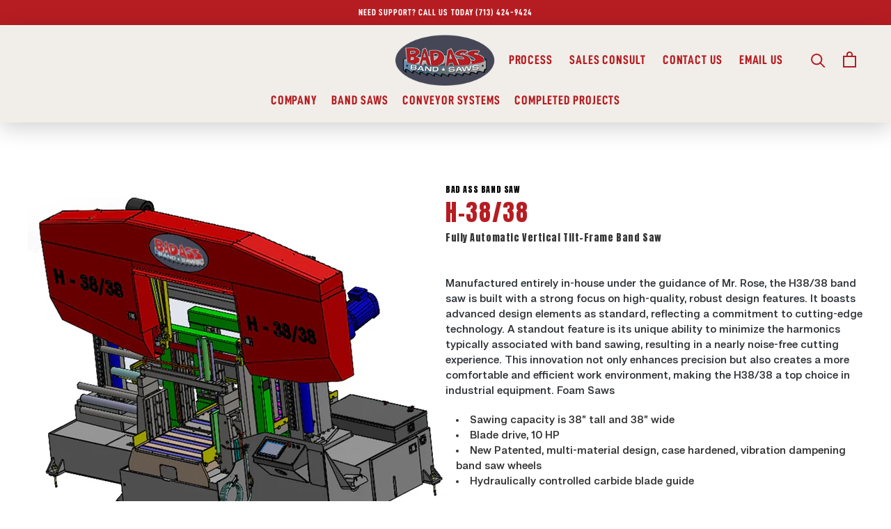

--- FILE ---
content_type: text/html;charset=UTF-8
request_url: https://node1.itoris.com/dpo/storefront/include.js?controller=GetOptionConfig&shop=badass-bandsaws.myshopify.com
body_size: 2602
content:
<div id="itoris_dynamicproductoptions_add_to_cart_configure" style="display: none;">
    <button type="button" class="button btn">
        <span><span>Configure</span></span>
    </button>
</div>
<div id="itoris_dynamicproductoptions_popup_mask" style="display: none;"></div>
<div id="itoris_dynamicproductoptions_popup" style="display: none;">
    <div id="itoris_dynamicproductoptions_popup_close_icon"></div>
    <h2 class="popup-title">Configure Product</h2>
    <div class="product-options-bottom">
        <button id="itoris_dynamicproductoptions_popup_button_cancel" type="button" class="button"><span><span>Cancel</span></span></button>
        <div class="add-to-box">
            <span id="itoris_dynamicproductoptions_popup_price"></span>
            <button id="itoris_dynamicproductoptions_popup_button_apply" type="button" class="button"><span><span>Apply</span></span></button>
            <span class="or">OR</span>
            <div class="add-to-cart">
                <label for="qty">Qty:</label>
                <input type="text" name="qty" id="itoris_dynamicoptions_qty" maxlength="12" value="" title="Qty" class="input-text qty" />
                                <button type="button" title="Add to Cart" id="itoris_dynamicoptions_add_to_cart" class="button btn-cart"><span><span>Add to Cart</span></span></button>
            </div>
        </div>
    </div>
</div>
<div id="itoris_dynamicproductoptions_configuration" style="display: none;">
    <ul></ul>
    <button id="itoris_dynamicproductoptions_button_edit" type="button" class="button"><span><span>Edit</span></span></button>
</div>
<div id="itoris_dynamicproductoptions">
                                                                        <div id="fieldset-section-1" class="fieldset fieldset-section-1">
                            <table class="form-list option-fields-cols-1">
                                            <tr class="fields">
                                                                                                                                                                                                                                                                                    <td>
                                            <div id="dynamic_option_id_1001" class="field">
                                                                                                    <label >Optional Acessories</label>                                                                                                <div class="control">
    <div class="options-list" id="options-1001-list" >
            <div class="field choice admin__field admin__field-option">
            <input type="checkbox" class="checkbox admin__control-checkbox  product-custom-option" name="options[1001][]" id="options_1001_2" value="10001"  price="0.00"  />
            <label class="label admin__field-label" for="options_1001_2"><span>Hydraulic Bundle Clamping On Both The Main Vise And Shuttle Vise</span></label>
        </div>
            <div class="field choice admin__field admin__field-option">
            <input type="checkbox" class="checkbox admin__control-checkbox  product-custom-option" name="options[1001][]" id="options_1001_3" value="10002"  price="0.00"  />
            <label class="label admin__field-label" for="options_1001_3"><span>Auxiliary Outboard Vise</span></label>
        </div>
            <div class="field choice admin__field admin__field-option">
            <input type="checkbox" class="checkbox admin__control-checkbox  product-custom-option" name="options[1001][]" id="options_1001_4" value="10003"  price="0.00"  />
            <label class="label admin__field-label" for="options_1001_4"><span>Bundling For The Outboard Vise</span></label>
        </div>
            <div class="field choice admin__field admin__field-option">
            <input type="checkbox" class="checkbox admin__control-checkbox  product-custom-option" name="options[1001][]" id="options_1001_5" value="10004"  price="0.00"  />
            <label class="label admin__field-label" for="options_1001_5"><span>Variable Vise Pressure For The Main Vise And Shuttle Vise</span></label>
        </div>
            <div class="field choice admin__field admin__field-option">
            <input type="checkbox" class="checkbox admin__control-checkbox  product-custom-option" name="options[1001][]" id="options_1001_6" value="10005"  price="0.00"  />
            <label class="label admin__field-label" for="options_1001_6"><span>Variable Vise Pressure Control For The Auxiliary Outboard Vise</span></label>
        </div>
            <div class="field choice admin__field admin__field-option">
            <input type="checkbox" class="checkbox admin__control-checkbox  product-custom-option" name="options[1001][]" id="options_1001_7" value="10006"  price="0.00"  />
            <label class="label admin__field-label" for="options_1001_7"><span>Canted Head Mounting</span></label>
        </div>
            <div class="field choice admin__field admin__field-option">
            <input type="checkbox" class="checkbox admin__control-checkbox  product-custom-option" name="options[1001][]" id="options_1001_8" value="10007"  price="0.00"  />
            <label class="label admin__field-label" for="options_1001_8"><span>10 Foot Long Single Stroke Indexing Shuttle Vise</span></label>
        </div>
        </div>
</div>
                                            </div>
                                        </td>
                                                            </tr>
                                    </table>
                    </div>
    </div>
<script type="text/javascript">
    jQuery('body').addClass('has_dpo_options');
    jQuery('.dpo-container').prepend(jQuery('.dpo-not-allowed'));
    window.dpoObserver.loadCSS('https://node1.itoris.com/dpo/storefront/assets/css/main.css');
    window.dpoObserver.loadJS(['https://node1.itoris.com/dpo/storefront/assets/js/options.js?v=39'], function(){
		delete window.PriceFormula;
        window.opConfig8638463443223 = [];
        window.dpoOptions = jQuery.extend({}, window.DynamicProductOptions);
        if (window.dpoObserver.skipVariantCreation) window.dpoOptions.skipVariantCreation = true;
        if (window.dpo_before_initialize) window.dpo_before_initialize(window.dpoOptions);
        window.dpoOptions.initialize({"form_style":"table_sections","appearance":"on_product_view","absolute_pricing":"0","absolute_sku":"0","absolute_weight":"0","product_id":8638463443223,"is_configured":false,"is_grouped":0,"option_errors":[],"error_message":"","product_type":"simple","configure_product_message":"Please configure the product","out_of_stock_message":"out of stock","section_conditions":[{"order":1,"visibility":"visible","visibility_action":"hidden","visibility_condition":"{\"type\":\"all\",\"value\":1,\"conditions\":[]}"}],"options_qty":[],"extra_js":""}, [{"order":1,"removable":true,"option_id":1001,"id":1001,"is_require":0,"hide_on_focus":1,"section_order":1,"type":"checkbox","internal_id":1,"visibility_action":"hidden","visibility":"visible","customer_group":"","title":"Optional Acessories","hide_sku":0,"sort_order":1,"price":0,"price_type":"fixed","items":[{"order":1,"price_type":"fixed","is_selected":0,"is_disabled":0,"visibility_action":"hidden","visibility":"visible","customer_group":"","sort_order":1,"title":"Hydraulic Bundle Clamping On Both The Main Vise And Shuttle Vise","price":0,"option_type_id":10001,"option_id":1001},{"order":2,"price_type":"fixed","is_selected":0,"is_disabled":0,"visibility_action":"hidden","visibility":"visible","customer_group":"","sort_order":2,"title":"Auxiliary Outboard Vise","price":0,"option_type_id":10002,"option_id":1001},{"order":3,"price_type":"fixed","is_selected":0,"is_disabled":0,"visibility_action":"hidden","visibility":"visible","customer_group":"","sort_order":3,"title":"Bundling For The Outboard Vise","price":0,"option_type_id":10003,"option_id":1001},{"order":4,"price_type":"fixed","is_selected":0,"is_disabled":0,"visibility_action":"hidden","visibility":"visible","customer_group":"","sort_order":4,"title":"Variable Vise Pressure For The Main Vise And Shuttle Vise","price":0,"option_type_id":10004,"option_id":1001},{"order":5,"price_type":"fixed","is_selected":0,"is_disabled":0,"visibility_action":"hidden","visibility":"visible","customer_group":"","sort_order":5,"title":"Variable Vise Pressure Control For The Auxiliary Outboard Vise","price":0,"option_type_id":10005,"option_id":1001},{"order":6,"price_type":"fixed","is_selected":0,"is_disabled":0,"visibility_action":"hidden","visibility":"visible","customer_group":"","sort_order":6,"title":"Canted Head Mounting","price":0,"option_type_id":10006,"option_id":1001},{"order":7,"price_type":"fixed","is_selected":0,"is_disabled":0,"visibility_action":"hidden","visibility":"visible","customer_group":"","sort_order":7,"title":"10 Foot Long Single Stroke Indexing Shuttle Vise","price":0,"option_type_id":10007,"option_id":1001}],"itoris_option_id":0}], 0, [], {"Qty":"Qty","Buy %1 for %2 each":"Buy %1 for %2 each","Search...":"Search...","Stock availability: %1":"Stock availability: %1","Maximum allowed: %1":"Maximum allowed: %1","Minimum allowed: %1":"Minimum allowed: %1","Sorry, nothing found...":"Sorry, nothing found..."}, {taxRate: 1, priceAlreadyIncludesTax: 0, displayPriceMode: 0});
        jQuery('.dpo-container').css({display:'block'});
                window.dpoValidation.rules = jQuery.extend(window.dpoValidation.rules, {
            required: function(field){
                if (field[0].config && field[0].config.type == 'file' && field.closest('.control').find('.hidden_file_path')[0]) return false;
                if (field[0].config && field[0].config.items && field[0].config.items.length && ['drop_down','radio','checkbox','multiple'].indexOf(field[0].config.type) > -1) {
                    return !field.find('input:checked:not([value=""]), option:selected:not([value=""])')[0] ? 'This field is required' : false;
                }
                return !field.val() ? 'This field is required' : false;
            },
            allowed_extensions: function(field, ext){
                if (!field[0].value) return false; var isValidExt = false;
                ext.split(',').each(function(e){ e = '.'+jQuery.trim(e).toLowerCase(); if (field[0].value.toLowerCase().substr(-(e.length)) == e) isValidExt = true; });
                return !isValidExt ? ('Incorrect file format. Allowed file extensions: %1').replace('%1', ext) : false; 
            },
            email: function(field){
              var re = /^(([^<>()[\]\\.,;:\s@\"]+(\.[^<>()[\]\\.,;:\s@\"]+)*)|(\".+\"))@((\[[0-9]{1,3}\.[0-9]{1,3}\.[0-9]{1,3}\.[0-9]{1,3}\])|(([a-zA-Z\-0-9]+\.)+[a-zA-Z]{2,}))$/;
              return field.val() && !re.test(field.val()) ? 'Incorrect email address' : false;
            },
            number: function(field){
              return field.val() && (!Number.isInteger(field.val()-0) || !Number.isInteger(parseFloat(field.val()))) ? 'Incorrect integer number' : false;
            },
            max: function(field, max){
               if (field[0].config && field[0].config.items && field[0].config.items.length && ['drop_down','radio','checkbox','multiple'].indexOf(field[0].config.type) > -1) {
                 return field.find('input:checked:not([value=""]), option:selected:not([value=""])').length > max ? 'Maximum allowed: %1'.replace('%1', max) : false;
               }
               return field.val() && field.val()-0 > max ? 'Maximum allowed: %1'.replace('%1', max) : false;
            },
            min: function(field, min){
               if (field[0].config && field[0].config.items && field[0].config.items.length && ['drop_down','radio','checkbox','multiple'].indexOf(field[0].config.type) > -1) {
                  return field.find('input:checked:not([value=""]), option:selected:not([value=""])').length < min ? 'Minimum allowed: %1'.replace('%1', min) : false;
               }
               return field.val() && field.val()-0 < min ? 'Minimum allowed: %1'.replace('%1', min) : false;
            },
            float: function(field){
              return field.val() && (parseFloat(field.val()) != field.val()-0 || isNaN(field.val()-0)) ? 'Incorrect float number' : false;
            }
        });
        jQuery(window).trigger('dpo_loading_finished');
    });
</script>
<script type="text/javascript">
    window.dpoObserver.availableVariants = ["0"];
    window.dpoObserver.defaultMoneyFormat = '${{amount}}';
</script>

--- FILE ---
content_type: text/css
request_url: https://badassbandsaws.com/cdn/shop/t/5/assets/main.css?v=125897908961668661721759423279
body_size: 12448
content:
/** Shopify CDN: Minification failed

Line 1442:2 "test-align" is not a known CSS property
Line 1764:15 Expected ":"
Line 1845:9 Expected ":"
Line 1845:16 Expected ":"
Line 3022:2 "backgroun-size" is not a known CSS property

**/
/*==========================

		Override Styles
        Badass Bandsaws

		light brown: faf8f1
		dark brown: f6f4ec
		branded red: 9e3123
===========================*/


@import url('https://fonts.googleapis.com/css2?family=Anton&display=swap');

@font-face {
    font-family: 'Din-Web';
    src: url('https://cdn.shopify.com/s/files/1/0748/6406/6871/files/D-DINCondensed-Bold_824464d4-dd17-4921-b7ad-6a997899193b.otf?v=1685307094') format('woff');
    font-weight: bold;
    font-display: swap;
}


@font-face {
    font-family: 'Hando';
    src: url('/cdn/shop/files/Hando-SemiBold.woff?v=1695660712') format('woff');
    font-weight: 600;
    font-style: normal;
    font-display: swap;
}

@font-face {
    font-family: 'Hando';
    src: url('/cdn/shop/files/Hando-ExtraBold.woff?v=1695660713') format('woff');
    font-weight: bold;
    font-style: normal;
    font-display: swap;
}


/*==========================
	Global 
===========================*/

body {
  overflow-x: hidden;
  color: #2F3539;
  font-family: 'hando';
}

.full-width-section {
  padding: 0;
  margin: 0 auto;
  width: 100%;
  position: relative;
}

.button {
  text-transform: uppercase;
}

hr.small-white {
  max-width: 260px;
  height: 5px;
  background: #fff;
  border: none;
  margin: 30px 0;
  text-align: left;
  clear: both;
}



hr.clear-pretty {
  max-width: 210px;
  height: 4px;
  background: #b61d22;
  border: none;
  margin: 30px auto;
  text-align: center;
  clear: both;
}

hr.clear-pretty.white {
  background: #fff;
}

hr.clear-pretty.thin {
  height: 1px;
}


hr.clear-pretty.thin.white {
  height: 1px;
  background: #FBF9F2;
}


hr.clear-pretty.thin.white {
  height: 1px;
  background: #fff;
}

img {
  width: 100%;
}

.one-half {
  width: 50%;
}

.one-third, .two-thirds, .one-half {
	box-sizing: border-box;
}

.two-thirds {
  width: 66%;
  
}

.one-third {
	width: 30.5%;
}

.one-fourth {
  width: 25%;
}

.one-fifth {
  width: 20%;
}

.three-fifths {
  width: 60%;
}

.two-fifths {
  width: 40%;
}

.three-fourths {
  width: 75%;
}

.one-sixth {
  width: 16%;
}

.box-centered {
  margin-right: auto;
  margin-left: auto;
}

.inner-wrapper {
  max-width: 1400px;
  padding-left: 20px;
  padding-right: 20px;
  position: relative;
  margin: 0 auto;
}

.button {
  background: #b61d22;
  border-radius: 1px;
  color: #fff;
  text-align: center;
  width: 100%;
  max-width: 210px;
  padding: 0 15px;
  height: 40px;
  line-height: 42px;
  display: block;
  -webkit-transition: all 150ms ease-in-out;
  -moz-transition: all 150ms ease-in-out;
  -ms-transition: all 150ms ease-in-out;
  -o-transition: all 150ms ease-in-out;
  transition: all 150ms ease-in-out;
  -webkit-box-shadow: 0 3px 10px 0 rgba(0,0,0,.3);
   box-shadow: 0 3px 10px 0 rgba(0,0,0,.3);
}

.button:hover {
  background: #f5f5f5 !important;
  color: #b61d22 !important;
  -webkit-box-shadow: 0 3px 10px 0 rgba(0,0,0,.18);
  box-shadow: 0 3px 10px 0 rgba(0,0,0,.18);
}

.button.red-bg-arrow:hover:after {
 color: #b61d22 !important;
}

.button.white-bg-arrow {
  text-align: left;  
  background: rgba(255,255,255,.9);
  color: #b61d22;
  position: relative;
  text-transform: uppercase;
  font-family: gotham-medium, arial;
  font-weight: 600;
  font-size: .875rem;
  text-align: left;
  padding-left: 10px;
  padding-right: 10px;
}

.button.white-bg-arrow:after {
  color: #b61d22;
  position: absolute;
  right: 10px;
  top: 50%;
  transform: translateY(-53%);
  font-size: 1.5rem;
  font-weight: 600;
}

.button.red-bg-arrow {
  text-align: center;  
  background: #b61d22;
  color: #fff;
  position: relative;
  text-transform: uppercase;
  font-family: hando, arial;
  font-weight: 600;
  font-size: 1rem;
  padding-left: 20px;
  padding-right: 10px;
  max-width: 210px;
  text-transform: uppercase;
  border-radius: 0;
  letter-spacing: .02em;
}


.box-centered {
  margin-right: auto;
  margin-left: auto;
  text-align: center;
}

.text-center {
  text-align: center;
}

.text-upper {
  text-transform: uppercase !important;
}

.text-lower {
  text-transform: lowercase !important;
}

.uppercase {
  text-transform: uppercase !important;
}

hr.branded-split {
  width: 100%;
  height: 5px;
  background: #000;
  margin: 30px auto;
  padding: 0;
  position: relative;
  display: block;
  overflow: visible;
  max-width: 210px;
  border: none;
}

hr.branded-split.white {
  background: #fff;
}


.white {
  color: #fff !important;
}

.off-white {
  color: #F1EEE9 !important;
}

.off-white-bg {
  background: #F1EEE9 !important;
}

.black-bg {
  background: #2F3539;
}

.tan-bg {
  background: ##F1EEE9 !important;
}

.curved-text {
  font-family: "Anton", arial !important;
  color: #30363a;
  margin-bottom: 30px !important;
  border-top: 2px solid #30363a;
  border-bottom: 2px solid #30363a;
  width: 200px;
  padding-bottom: 0px;
  margin-right: auto;
  margin-left: auto;
  font-size: 2.1rem;
  text-align: center;
}

.video-box {
    background: #333;
    width: 100%;
    padding-top: 56.5%;
    position: relative;
    margin: 0 auto 60px;
    -webkit-box-shadow: -30px 15px 30px 0 rgb(0 0 0 / 39%);
    box-shadow: 0px 10px 30px 0 rgb(0 0 0 / 35%);
    overflow: hidden;
    border: 3px solid #eee;
    position: relative;
    border-radius: 3px;
}

.video-box video {
  position: absolute;
  top:0;
  right: 0;
  bottom: 0;
  left: 0;
  height: 100%;
  width: 100%;
}

.PageHeader h1 {
  font-size: 3.4rem;
}

.ProductForm__Option {
  display: none !important;
}

/* Custom Scroll Bar
---------------------------*/

::-webkit-scrollbar {
  width: 5px;
}

/* Track */
::-webkit-scrollbar-track {
  background: #fff; 
}
 
/* Handle */
::-webkit-scrollbar-thumb {
  background: #b61d22; 
}

/* Handle on hover */
::-webkit-scrollbar-thumb:hover {
  background: #b61d22; 
}





/*==========================
	Text Styles 
===========================*/

.Heading {
  color: #000;
}

.mfred {
  font-family: "Anton", arial;
  text-transform: uppercase !important;
  letter-spacing: .05em;
}

.gotham-book {
}

.baskerville {
  letter-spacing: .02em;
}

.super-clarendon {
}

h1, .uh-1,  body .Heading {
  font-family: "Anton", arial;
  line-height: 1em;
  text-transform: uppercase;
  letter-spacing: .05em;
  line-height: 1em;
}

h2, .uh-2 {   
  line-height: 1.2em;
  letter-spacing: .07em;
  line-height: 1em;
  text-transform: capitalize;
}

h2.mfred {
  letter-spacing: .05em !important;
  max-width: 980px;
  margin-right: auto;
  margin-left: auto;
}

h1, h2, h3, h4, h5 {
  font-family: "Anton", arial !important;
  color: #b61d22;
}

h1 {
  font-size: 3.4rem;
}

h2 {
  font-size: 3.4rem;
}

h3, h4, h5 {
  font-family: "hando", arial;
  letter-spacing: .04em;
}

p, a, span, li {
  font-family: 'hando', arial;
}

body .Rte h4, body .Rte h2 {
   color: #b61d22;
}

h2.shipping-header {
  font-size: 2.4rem;
}

h4.shipping-sub-header {
  font-size: 1.8rem;
} 

p.AnnouncementBar__Content {
  max-width: 100%;
}

/*==========================
	Cart Area 
===========================*/

.CartItem__Variant {
  display: none !important;
}

.CartItem__Title.Heading {
  font-size: 1.4rem;
}

.Drawer__Title  {
  font-size: 2.4rem;
}

#free-shipping-bar {
  outline: 2px solid #ccc;
  position: relative;
  width: 100%;
  height: 30px;
  margin-bottom: 10px;
  margin-top: 15px;
}

#free-shipping-strip {
  background: #b61d22;
  position: absolute;
  top: 0;
  left: 0;
  width: 0;
  height: 30px;
}

#free-shipping-strip {
  font-size: 1.4rem;
  text-align: center;
  text-transform: uppercase;
  font-family: mfred;
  line-height: 30px;
  color: #fff;
}

p {
  max-width: 900px;
  font-size: 1.1rem;
}

.Cart__Footer {
  margin-bottom: 60px;
}



/*=========================
  Popup
===========================*/

.NewsletterPopup__Content img {
  margin-bottom: 20px;
}

.NewsletterPopup {
  background: #992e20 !important;
}

/*==========================
	Header 
===========================*/

#section-announcement {
  background: #2F3539;
}

body .shopify-section--header {
  z-index: 101;
}

.Header__LogoImage {
  -webkit-transition: all 150ms ease-in-out;
  -moz-transition: all 150ms ease-in-out;
  -ms-transition: all 150ms ease-in-out;
  -o-transition: all 150ms ease-in-out;
  transition: all 150ms ease-in-out;
}

p.AnnouncementBar__Content {
  font-family: 'Din-Web', arial;
  color: #fff;
  font-size: .925rem;
  letter-spacing: .08em;
  font-weight: bold;
}

.Header {
  background: #F1EEE9;
  -webkit-box-shadow: 0 8px 30px 0 rgba(0,0,0,.18) !important;
  box-shadow: 0 8px 30px 0 rgba(0,0,0,.18) !important;
}


.Header .Heading, 
.Header .Link--primary:hover, 
.Header .Link--secondary {
  color: #b61d22;
}

header#section-header.Header--transparent {
  box-shadow: 0 -1px rgb(255 255 255 / 0%) inset !important;
}


header#section-header .Header__FlexItem--logo {
  width: 210px;
}

header#section-header.Header--transparent .Header__FlexItem--logo {
  width: 150px;
  position: relative;
}


header#section-header.Header--transparent .Header__FlexItem--logo .Header__Logo {
  width: 160px;
  height: 80px;
  position: absolute;
  top: -20px; 
  left: 50%;
  transform: translateX(-50%);
}

header#section-header.Header--transparent .Header__FlexItem--logo .Header__Logo img {
  width: 100%;
}

.Header {
  box-shadow: none;
}

.Header .Icon-Wrapper--clickable {
  color: #b61d22;
}

.Header .MegaMenu a, 
.Header .MegaMenu p {
  color: #b61d22;
}

.Header .MegaMenu {
  background: #fff;
}

.Header .Header__MainNav a {
   font-family: 'Din-Web', arial;
   font-size: 1.3rem;
   letter-spacing: .05em;
}

.Header .Header__MainNav a:hover {
  color: #b61d22;
}


.Header .MegaMenu__Inner {
	max-width: 100%;
}

@media screen and (max-width: 1210px){
  body .right-nav {
    display: none !important;
  }
}

.right-nav {
  padding-right: 20px;
  height: 50px;
}

.right-nav a {
  color: #b61d22;
  position: relative;
}

.right-nav a, .right-nav span {
  font-family: 'Din-Web', arial;
  padding-left: 0px;
  padding-right: 20px;
  text-transform: uppercase;
  letter-spacing: .05em;
  line-height: 100%;
  line-height: 50px;
  font-size: 1.3rem;
}

.right-nav a:hover, .right-nav span:hover {
  color: #b61d22;
}

.Header--transparent .right-nav a {
  color: #fff;
}


.right-nav a span {
  left: 0;
  top: 53px;
  color: transparent;
}

.right-nav a .Header__LinkSpacer:after {
   position: absolute;
    content: '';
   
    left: 0;
    width: 100%;
    opacity: 0;
    transform: scale(0, 1);
    transform-origin: left center;
    border-bottom: 2px solid #b61d22;
    transition: transform 0.3s, opacity 0.3s;
}

.right-nav a:hover .Header__LinkSpacer:after {
  opacity: 1;
  transform: scale(1,1);
}


.Header .MegaMenu__Item--fit {
  width: 75%;
}

.Header .MegaMenu__Item {
	flex-shrink: inherit;
}

.Header .Header__MainNav  a.MegaMenu__Title {
	font-family: "anton",mfred,arial;
  	text-transform: uppercase;
  	font-size: 1.2rem;
	border-bottom: 2px solid #333;
    padding-bottom: 5px;
  	color: #b61d22;
  	width: 95%;
}

.Linklist {
	display: flex;
  	flex-wrap: wrap;
}

.Header .Linklist__Item {
    font-size: 3rem;
    font-weight: 600;
}

.Header .Header__MainNav .Link--secondary {
  font-size: .875rem;
  text-transform: uppercase;
  font-family: hando;
  color: #333;
  font-weight: 800;
}  


.Header .MegaMenu__PushImageWrapper {
  border-radius: 0;
}

.Header .MegaMenu__PushHeading {
	font-size: 1.4rem;
}


.Header .MegaMenu__PushSubHeading {
 font-size: 1rem;
}

.super-script {
  font-family: "Anton", arial;
  display: block;
  margin-bottom: 5px;
  font-weight: 500;
  font-size: 1.8rem;
}

.Header .link-drop-down {
  position: relative;
  height: 50px;
  display: inline-block;
}

.Header .link-drop-down:hover {
  cursor: pointer;
}

.Header .link-drop-down ul {
  display: block;
  position: absolute;
  top: 65px;
  right: -20px;
  min-width: 210px;
  background: #fff;
  -webkit-border-radius: 3px 3px 3px 3px;
  border-radius: 3px 3px 3px 3px;
  box-shadow: 0 0 49px 0 rgb(0 0 0 / 64%);
  list-style-type: none;
  padding: 0;
  opacity: 0;
  -webkit-transition: all 150ms ease-in-out;
  -moz-transition: all 150ms ease-in-out;
  -ms-transition: all 150ms ease-in-out;
  -o-transition: all 150ms ease-in-out;
  transition: all 150ms ease-in-out;
  padding: 0px 15px;
}

.Header .link-drop-down:hover ul {
  height: auto;
  max-height: 100000;
  padding: 10px 15px;
  opacity: 1;
}


.Header .link-drop-down ul li {
  height: 1.2em;
  display: block;
  height: 30px;
}

.Header .link-drop-down ul li a {
  display: block;
  color: #b61d22;
  text-align: left;
  line-height: 30px;
}

.Header .MegaMenu .MegaMenu__PushLink a, .Header .MegaMenu .MegaMenu__PushLink p {
  text-align: left;
  margin-bottom: 0px;
  padding-bottom: 5px;
  font-size: 1.8rem;
  font-family: anton, sans-serif;
  line-height: 1.2em;
  text-transform: capitalize;
}


.Header .MegaMenu p.Text--subdued  {
  color: #b61d22 !important;
  font-family: mfred !important;
  font-size: 1.1rem;
}

.Header__Icon:hover svg {
  fill: #b61d22; 
}

.Header .Icon-Wrapper--clickable:hover {
  color: #b61d22; 
}

.Header:not(.Header--sidebar) .Header__Wrapper {
  padding-top: 10px;
  padding-bottom: 10px;
}

header#section-header .Header__FlexItem--logo {
  max-width: 150px;
}

/*==========================
	Global Layout
===========================*/



/* Layout Sections
---------------------------*/

.padded {
  padding-top: 100px;
  padding-bottom: 100px;
}

.full-bg {
  background-size: cover;
  background-position: bottom center;
  background-repeat: no-repeat;
}


/* Page Elements
---------------------------*/

.branded-icon {
  width: 210px;
  margin: 0 auto 25px;
  text-align: center;
  display: block;
}

/* Search
--------------------------*/

#Search .ProductItem__Title a, 
#Search .ProductItem__Title h2 {
  font-size: 1.8rem;
  font-family: gotham-condesned-bold,arial;
  line-height: 1.2em;
}


.Search__Inner .ProductItem__Title {
  font-size: 1.8rem;
}

#Search .Price {
  padding-top: 4px;
  padding-bottom: 4px;
  font-size: 1.8rem;
    font-family: gotham-condesned-bold,arial;
    color: #b61d22;
}

#Search .ProductItem__PriceList {
  padding-top: 4px;
  padding-bottom: 4px;
}


.template-search .ProductList .ProductItem__PriceList span {
  font-size: 1.8rem;
  font-family: gotham-condesned-bold,arial;
  color: #b61d22;
}

.ProductList--grid {
  padding: 0 12px 0 5px;
}
  


/*==========================
	Home Page
===========================*/



/* Hero Slider 
---------------------------*/

#home-hero {
  height: 100vh;
  padding: 0;
  margin: 0;
  width: 100%;

}

#home-hero .hero-slide {
  background-size: cover;
  background-position: center center;
  background-repeat: no-repeat; 
  height: 100vh;
  width: 100%;
  display: flex;
  position: relative;
  box-shadow: inset 0 259px 205px 0 rgb(0 0 0 / 18%);
}


#home-hero .hero-slide h2{
  text-shadow: 0 0 10px #000;
}

#home-hero .hero-slide h3 {
  font-size: 6.1rem;
  font-weight: 300;
  text-shadow: 0 0 10px rgba(0,0,0,.30);
  letter-spacing: .01em;
  margin-bottom: 10px;
  line-height: 1.2em;
}


.hero-slide .content-container {
  position: absolute;
  padding: 50px;
  width: 100%;
  max-width: 1200px;
  text-align: left;
  left: 0%;
  bottom: 20%;
  z-index: 1000000;
}

.hero-slide .content-container h2 {
  font-size: 1.6rem;
  color: #fff;
  text-transform: uppercase;
  font-weight: 300;
  letter-spacing: .3em;
  font-family: 'Hando';
}

.hero-slide .content-container h3 {
  font-size: 2rem;
  color: #fff;
}

.hero-slide .content-container h4 {
  text-transform: uppercase;
  color: #fff;
  font-size: 1.4rem;
}

.hero-slide .content-container img {
  max-width: 800px; 
  margin: 30px auto;
  display: block;
  text-align: center;
}

#home-hero .slick-dots {
  bottom: 30px;
}

.home-button-wrapper {
  width: 100%;
  display: flex;
  align-items: center;
  margin-bottom: 20px;
}

.home-button-wrapper .button {
  margin-right: 10px;
  margin-left: 10px;
  margin-top: 10px;
  margin-bottom: 10px;
  max-width: 190px;
}

#home-hero video {
  width: auto! important;
  height: 100% !important;
}

@media screen and (min-width: 1505px){     
  #home-hero video {
    width: 100% !important;
    height: auto !important;
  }
}

/* Quality Points
---------------------------*/

#quality-points {
  background: #F1EEE9;
  background-image: url(//badassbandsaws.com/cdn/shop/t/5/assets/chalkboard.jpg?v=149927208270914603241693163990);
  background-size: cover;
  background-position: center center;
  padding-top: 20px;
  padding-bottom: 20px;
}

#quality-points .inner-wrapper {
  display: flex;
  margin-right: auto;
  margin-left: auto;
  text-align: center;
}

#quality-points .one-fourth {
  position: relative;
  padding-left: 40px;
  padding-right: 40px;
}

#quality-points .one-fourth img {
  width: 50%;
  margin-right: auto;
  margin-left: auto;
}

#quality-points .one-fourth h3 {
    color: #fff;
    text-align: center;
    text-transform: uppercase;
    font-size: 1.4rem;
    margin-bottom: 20px;
    font-family: "Anton", arial;
}


/* Featured Collections 
---------------------------*/



.section-intro {
  position: relative;
  z-index: 1;
}

.section-intro h2 {
  font-size: 4rem;
  margin-bottom: 0;
  padding-bottom: 5px;
  position: relative;
  z-index: 10000;
  text-align: center;
  padding-left: 20px;
}
    

.section-intro h3 {
  font-size: 1rem;
  text-transform: uppercase; 
  position: relative;
  z-index: 10000;
}

.slick-slider-collection .slick-prev  {
  position: absolute;
  right: 90px;
  top: 0;
  left: initial;
  width: 40px;
  height: 40px;
  border-radius: 50%;
  border: 2px solid #333;
}


.slick-slider-collection .slick-next  {
  position: absolute;
  right: 20px;
  top: 0;
  left: initial;
  width: 40px;
  height: 40px;
  border-radius: 50%;
  border: 2px solid #333;
}


.slick-slider-collection .slick-slide {
  margin-right: 10px;
  margin-left: 10px;
  padding-bottom: 20px;
}

.slick-slider-collection {
  background: #fff;
  width: 100%;
  margin: 0 auto;
  padding: 30px 0;
}

.slick-slider-collection .slider-card {
  margin-right: 10px;
  margin-left: 10px;
  height: 50vh;	 
  display: block;
  overflow: hidden;
  border-radius: 4px;
  display: flex;
  justify-content: center;
  align-items: center;
  position: relative;
  box-shadow: 0 0 49px 0 rgb(209 209 209 / 64%);
}

.slick-slider-collection .slider-card img {
  position: absolute;
  top: 0%;
  left: 0%;
  object-fit: cover;
  width: 100%;
  height: 100%;
  z-index: 100;
}

.slick-slider-collection .slider-card h2 {
  padding-top: 50%;
  color: #fff;
  text-transform: uppercase;
  font-size: 3rem;
  position: relative;
  z-index: 200;
  text-align: center;
  padding-left: 10%;
  padding-right: 10%;
}
  
.slick-slider-collection .slider-card .button.white-bg-arrow {
	z-index: 1000;
  	max-width: 150px;
 	margin-right: auto;
    margin-left: auto;  
}

#insta-feed h2 {
  font-size: 2.1rem;
}

/* Featured Video
-----------------------------*/

#home-collections-block {
  background-image: url(//badassbandsaws.com/cdn/shop/t/5/assets/home-video-footer-background.png?v=161500226638532618431693161790);
  background-position: bottom center;
  background-repeat: no-repeat;
  background-size: 100% auto;
}

video.home-video {
    box-shadow: 0 55px 36px -8px #0000002e;
    max-width: 940px;
    position: relative;
    margin: 0 auto;
    width: 100%;
    display: block;
    z-index: 1;
}

/* Home Featured Collection 
----------------------------*/

#home-collections {
    padding-top: 80px;
    padding-bottom: 80px;
}

#home-collections a {
    display: block;
    background-size: cover;
    background-position: center center;
    background-repeat: no-repeat;
    width: 23%;
    margin-left: 1%;
    margin-right: 1%;
    padding-top: 20%;
    position: relative;
    -webkit-box-shadow: 0 0 15px 0 rgba(0,0,0,.18);
    box-shadow: 0 0 15px 0 rgba(0,0,0,.18);
    -webkit-transition: all 250ms ease-in-out;
    -moz-transition: all 250ms ease-in-out;
    -ms-transition: all 250ms ease-in-out;
    -o-transition: all 250ms ease-in-out;
    transition: all 250ms ease-in-out;
}

#home-collections a h2 {
  position: absolute;
  bottom: 0;
  background: rgb(182, 29, 34, .9);
  color: #fff;
  width: 100%;
  padding-top: 15px;
  padding-bottom: 15px;
  font-size: 1.4rem;
  text-align: center;
  text-transform: uppercase;
  -webkit-transition: all 250ms ease-in-out;
  -moz-transition: all 250ms ease-in-out;
  -ms-transition: all 250ms ease-in-out;
  -o-transition: all 250ms ease-in-out;
  transition: all 250ms ease-in-out;
}

#home-collections a:hover h2 {
  padding-top: 40px;
  padding-bottom: 40px;
} 

#home-collections .inner-wrapper {
    display: flex;
    justify-content: space-around;
}


/* Featured Secitions
---------------------------*/

.half-page-flexed {
  display: flex;
  justify-content: center;
  align-items: center;
}

.half-page-flexed.reversed {
	flex-direction: row-reverse;
}

.half-page-flexed .text-content {
  padding: 0 8%;
  text-align: center;
}

.half-page-flexed .text-content h4 {
  text-transform: uppercase;
  font-size: 1.2rem;
  margin-bottom: 10px;
}
  

.half-page-flexed .text-content h2 {
  font-size: 4rem;
  text-transform: uppercase;
  line-height: 1.2em;
}

.half-page-flexed .text-content p {
  font-size: 1.2rem;
  text-align: left;
  font-weight: 400;
  margin-bottom: 30px;
}




/* Home Featured Cuts
---------------------------*/

#home-beef-cuts {
  border-top: 7px solid #b61d22;
}

.slick-slider-products {
  padding-top: 40px;
}

.slick-slider-products .slick-prev  {
  position: absolute;
  right: 90px;
  top: 0;
  background: #b61d22;
  left: initial;
  width: 40px;
  height: 40px;
  border-radius: 50%;
}

#home-beef-cuts .slick-track {
    display: flex !important;
}

#home-beef-cuts .slick-slide {
    height: inherit !important;
}

#home-beef-cuts .slick-slide > div {
  height: 100%;
}

#home-beef-cuts .slick-slide .slider-card {
  height: 100%;
}

#home-beef-cuts .ProductItem  {
  height: 100%;
}



#home-beef-cuts .slick-slider-products .slider-card .button {
   position: absolute;
    bottom: 15px;
    left: 50%;
    transform: translateX(-50%);
}

.slick-slider-products .slick-next  {
  position: absolute;
  right: 20px;
  top: 0;
  background: #b61d22;
  left: initial;
  width: 40px;
  height: 40px;
  border-radius: 50%;
}

.slick-slider-products .slick-prev:hover,
.slick-slider-products .slick-next:hover  {
  background: #ccc; 
}

.product-slider-container .slick-slider-products .slick-slide {
  margin-right: 10px;
  margin-left: 10px;
  text-align: center;
  padding-bottom: 40px;
}

.product-slider-container .slick-slider-products .slider-card {
	background: #2F3539;
    background-size: cover;
  	padding-bottom: 40px;
  	border-radius: 2px;
  	overflow: hidden;
    -webkit-box-shadow: 0 4px 15px 0 rgba(0,0,0,.18);
    box-shadow: 0 4px 15px 0 rgba(0,0,0,.18);
}

.product-slider-container .slick-slider-products .slider-card img {
  margin-bottom: 10px;
  width: 100%;
}

.product-slider-container .slick-slider-products h2 {
  font-size: 3rem;
  text-align: center;
  margin-right: auto;
  margin-left: auto;
  width: 90%;
  margin-bottom: 0px;
}

.product-slider-container .slick-slider-products h3 {
  font-size: 1.4rem;
  margin-bottom: 5px;
}

.product-slider-container .slick-slider h2, 
.product-slider-container .slick-slider h2 a {
  font-size: 1.4rem;
  font-family: "Anton", arial;
  line-height: 1.2em;
  color: #fff;
}

.product-slider-container .slick-slider h2 {
  margin-bottom: 10px;
}


.ProductItem__ImageWrapper {
  overflow: hidden;
}

.ProductItem__ImageWrapper img {
  -webkit-transition: all 1200ms ease-in-out;
  -moz-transition: all 1200ms ease-in-out;
  -ms-transition: all 1200ms ease-in-out;
  -o-transition: all 1200ms ease-in-out;
  transition: all 1200ms ease-in-out;
}

.ProductItem__ImageWrapper:hover img {
  -moz-transform: scale(1.2);
  -webkit-transform: scale(1.2);
  -o-transform: scale(1.2);
  -ms-transform: scale(1.2);
  transform: scale(1.2);
}

.Product__SlideshowNavScroller {
  text-align:left;
  padding-left: 10px;
  padding-right: 10px;
}

.Product__SlideshowNavScroller a {
  height: 70px;
  overflow: hidden;
  margin-left: 0 !important;
  margin-right: 10px !important;
}


.feature-point-wrapper {
  padding-top: 20px;
  margin-bottom: 20px;
}

.feature-point-wrapper h4 {
  color: #fff;
  font-size: .875rem;
  test-align: center;
  font-family: 'hando' !important;
  display: block;
  text-align: left;
  margin-left: 20px;
  margin-right: 20px;
  border-bottom: 1px solid #fff;
  margin-bottom: 0;
  margin-top: 0;
  padding-top: 4px;
  padding-bottom: 4px;
}

.feature-point-wrapper h4:first-child {
  border-top: 1px solid #fff;
}

.ProductItem .ProductItem__PriceList {
  display: none !important;
}
  

/* Slick Slider
---------------------------*/
#home-meals {
  background: url(//badassbandsaws.com/cdn/shop/t/5/assets/rock-bg.png?1218) center center no-repeat;
  background-size: cover;
  background-position: center center;
}
    
#home-meals h3 {
    margin-bottom: 10px;
    font-size: 1.8rem;
}

#home-meals .slick-list {
  overflow: visible;
}

#home-meals .slick-slider-products .slick-next,
#home-meals .slick-slider-products .slick-prev {
  border: 2px solid #faf8f1;
}

#home-meals .slick-slider-products .slick-next:before {
  background-image: url(//badassbandsaws.com/cdn/shop/t/5/assets/next-arrow-white.png?v=146355358265037555341693161791);
}

#home-meals .slick-slider-products .slick-prev:before { 
  background-image: url(//badassbandsaws.com/cdn/shop/t/5/assets/prev-arrow-white.png?v=16877391621717403271693161792);
}

.slick-slider-products {
  padding-top: 40px;
}

.slick-slider-products .slick-prev  {
  position: absolute;
  right: 90px;
  top: 0;
  background: #b61d22;
  left: initial;
  width: 40px;
  height: 40px;
  border-radius: 50%;
  border: 2px solid #b61d22;
    -webkit-box-shadow: 0 0 10px 0 rgba(0,0,0,.18);
box-shadow: 0 0 10px 0 rgba(0,0,0,.18);
}


.slick-slider-products .slick-next  {
  position: absolute;
  right: 20px;
  top: 0;
  background: #b61d22;
  left: initial;
  width: 40px;
  height: 40px;
  border-radius: 50%;
  border: 2px solid #b61d22;
  -webkit-box-shadow: 0 0 10px 0 rgba(0,0,0,.18);
box-shadow: 0 0 10px 0 rgba(0,0,0,.18);
}

.slick-next.slick-disabled:before, 
.slick-prev.slick-disabled:before {
  opacity: 1 !important;
  -webkit-transition: all 250ms ease-in-out;
-moz-transition: all 250ms ease-in-out;
-ms-transition: all 250ms ease-in-out;
-o-transition: all 250ms ease-in-out;
transition: all 250ms ease-in-out;
}


.slick-slider-products .slick-prev:hover,
.slick-slider-products .slick-next:hover  {
  background: #b61d22; 
}

.slick-slider-products .slick-slide {
  margin-right: 10px;
  margin-left: 10px;
  text-align: center;
  padding-bottom: 40px;
}

.slick-slider-products .slider-card {
	background: #fff;  
  	padding-bottom: 20px;
  	border-radius: 2px;
  	overflow: hidden;   
    flex-direction: row;
    flex-wrap: nowrap;
    align-items: stretch;
    min-height: 54vh;
    position: relative
}

.slick-slider-products .slider-card img {
  margin-bottom: 10px;
  width: 100%;
}


.slick-slider-products h2 {
  font-size: 1.6rem;
  text-align: center;
  margin-right: auto;
  margin-left: auto;
  border-bottom: 1px solid #333;
  width: 80%;
  margin-bottom: 8px;
  letter-spacing: .04em;
}

.slick-slider-products h3, .slick-slider .Price {
  font-size: 1.4rem;
  margin-bottom: 5px;
  font-family: 'hando';
  color: #fff;
}

#home-meals .slick-slider h2 {
    font-family: gotham-condesned-bold,arial;
    margin-bottom: 10px;
    font-size: 1.8rem;
    line-height: 1em;
    margin-bottom: 10px;
    padding-bottom: 10px;
	min-height: 2.5em;
}

.product-slider-container .slick-slider h3, 
.product-slider-container .slick-slider .Price  {
    font-family: gotham-condesned-bold,arial;
    margin-bottom: 10px;
    font-size: 1.4rem;
    line-height: 1em;
  	letter-spacing: .04em;
}

.slick-slider-products .slider-card .button {
  /*
  position: absolute;
  bottom: 20px;
  left: 50%;
  transform: translateX(-50%);
  */
  margin: 10px auto;
}


/* Home Blog
---------------------------*/

.home-blog {
  background-image: url('//badassbandsaws.com/cdn/shop/t/5/assets/blog-background.jpg?v=108553058179884379991693161789');
  background-size: cover;
  background-position: center center; 
}

.home-blog h2,
.home-blog h3,
.home-blog p {
  color: #fff !important;
}

.home-blog .SectionHeader__SubHeading+.SectionHeader__Heading {
  font-size: 2.4rem;
}

.home-blog .Link--underline {
  color: #fff;
} 

/* Our Story
---------------------------*/

#our-story {
  width: 100%;
  padding-bottom: 60px;
}

.our-story-video {
  padding-top: 60px;
}

.our-story-video .video-box {
  max-width: 80%;
  margin-right: auto;
  margin-left: auto;
}

.full-story-header {
  height: 70vh;
  margin: 0 auto;
  text-align: center;
  position: relative;
  background-size: cover;
  background-position: center center;
  margin-bottom: -35vh;
  padding-top: 60px;
}

.full-story-header h2 {
  color: #fff;
  font-family: "Anton", arial;
  text-transform: uppercase !important;
  font-size: 4.1rem;
  padding-top: 4px;
  padding-bottom: 4px;
  text-align: center;
  display: block;
}

#our-story .inner-wrapper {
  padding-top: 40px;
  padding-bottom: 40px;
}

#our-story #three-part-story {
  display: flex;
}

#our-story .inner-wrapper .one-third {
  padding-left: 40px;
  padding-right: 40px;
  width: 33%;
}

#our-story .inner-wrapper .one-third:nth-child(2){
  border-left: 2px solid #000;
  border-right: 2px solid #000;
}

#our-story .one-third h2 {
  font-family: "Anton", arial;
  text-align: center;
  margin-bottom: 10px;
}


#our-story p {
  font-size: 1.4rem;
}


.breaker-bar {
  padding-top: 30px;
  padding-bottom: 60px;
  background: #F1EEE9;
}


body .breaker-bar h3 {
  text-align: center;
  font-family: "Anton", arial;
  color: #b61d22;
  font-size: 3.4rem;
}

#our-story-header {
  background-image: url(//badassbandsaws.com/cdn/shop/t/5/assets/our-story-header.jpg?v=62971773015324891851694377223);
  background-size: cover;
  background-position: center center;
  height: 75vh;
  display: flex;
  justify-content: center;
  align-items: center;
  flex-direction: column;
}

#our-story-header h3 {
    font-family: "Anton", arial !important;
    color: #fff;
    margin-bottom: 30px !important;
    border-top: 2px solid #fff;
    border-bottom: 2px solid #fff;
    width: 200px;
    padding-bottom: 0px;
    margin-right: auto;
    margin-left: auto;
    font-size: 2.1rem;
    text-align: center;
}

#our-story-header h2, 
#our-story-header h3 {
  color: #fff;
  text-transform: uppercase;
} 

.four-points {
  display: flex;
  padding-top: 60px;
  justify-content: space-around;
}

.four-points .one-fourth {
  padding-left: 20px;
  padding-right 20px;
  width: 25%;
}

.four-points .one-fourth h2 {
  font-size: 2.1rem;
  margin-bottom: 15px;
  padding-bottom: 0;
  margin-top: 10px;
  font-weight: 600;
}

.four-points .one-fourth img {
  border-radius: 3px;
  margin-bottom: 10px;
}

.our-story-theater-box {
  padding-top: 52% !important;
}

#vid-testimoinals .our-story-theater-box {
    padding-top: 56% !important;
}

/* Our Fram
---------------------------*/

#steps-intro {
  background: #2F3539;
  background-image: url(//badassbandsaws.com/cdn/shop/t/5/assets/chalkboard.jpg?v=149927208270914603241693163990);
  background-size: cover;
  background-repeat: no-repeat;
}

#steps-intro h2, 
#steps-intro h3 {
  color: #fff;
}

/* Site Reviews
---------------------------*/


#site-reviews {
  background: #faf8f1;
  padding-bottom: 120px;
  overflow: hidden;

}

#site-reviews h5.super-clarendon {
  margin-bottom: 10px;
  font-size: 1.8rem;
}

#site-reviews .slick-slider {
  z-index: 10;
}

#site-reviews .review-box {
  padding-left: 40px;
  padding-right: 40px;
  padding: 40px;
  min-height: 55vh;
  background: #b61d22;
  border-radius: 4px;
  -webkit-box-shadow: 0 5px 15px 0 rgba(0,0,0,.18);
  box-shadow: 0 5px 15px 0 rgba(0,0,0,.18);
  z-index: 1;
  position: relative;
}

#site-reviews .slick-slide {
  margin-right: 10px;
  margin-left: 10px;
}

#site-reviews .star-rating {
  max-width: 210px;
  margin: 0 auto 30px;
  display; block;
  text-align: center;
}

#site-reviews .review-box  h3 {
  font-family: "Anton", arial;
  font-size: 2.1rem;
  color: #fff;
  text-transform: uppercase;
  border-bottom: 2px solid #fff;
}

#site-reviews .review-box p {
  color: #fff;
}

#site-reviews span.review-author {
  font-size: .875rem;
  font-weight: 300;
  display: block;
  padding-top: 5px;
  color: #fff;
}

#site-reviews .slick-list {
  padding-top: 20px;
  padding-bottom: 40px;
}

.four-points .slick-next:before,
#site-reviews .slick-next:before {
  background-image: url(//badassbandsaws.com/cdn/shop/t/5/assets/next-arrow.png?v=40033080827674323671693161791);
}
    
.four-points .slick-prev:before,
#site-reviews .slick-prev:before {
  background-image: url(//badassbandsaws.com/cdn/shop/t/5/assets/prev-arrow.png?v=170095660502084341661693161792);
}

#site-reviews .branded-icon-reviews {
    position: absolute;
    right: -257px;
    bottom: -52%;
    -moz-transform: rotate(45deg);
    -webkit-transform: rotate(45deg);
    -o-transform: rotate(45deg);
    -ms-transform: rotate(45deg);
    transform: rotate(22deg);
    width: 60%;
    z-index: 1;
    opacity: .3;
}

#newsletter-callout {
  min-height: 75vh;
 
  background-size: cover !important;
  background-repeat: no-repeat !important;
  padding-top: 20vh !important;
  background-position: center center;
}

#newsletter-callout h2,
#newsletter-callout h3 {
  color: #fff;
  text-align: center;
  margin-bottom: 10px;
}


#newsletter-callout h2 {
  font-size: 6rem;
}

#newsletter-callout h3 {
  font-size: 1.8rem;
  margin-bottom: 30px;
}

#newsletter-callout form {
  margin-right: auto;
  margin-left: auto;
  max-width: 550px;
  display: flex;
}

#newsletter-callout form input[type="text"] {
  width: 75%;
  height: 40px;
  border: none;
  border-radius: 4px 0 0 4px;
  padding-left: 10px;
  font-family: gotham-medium,arial;
  font-weight: 500;
}
  
#newsletter-callout form button {
  background: #9e3123;
  color: #fff;
  text-align: center;
  height: 40px;
  width: 25%;
  text-transform: uppercase;
  font-family: mfred;
  font-family: gotham-medium,arial;
  font-weight: 500;
  border-radius: 0 4px 4px 0;
  -webkit-transition: all 150ms ease-in-out;
    -moz-transition: all 150ms ease-in-out;
    -ms-transition: all 150ms ease-in-out;
    -o-transition: all 150ms ease-in-out;
    transition: all 150ms ease-in-out;
}

#newsletter-callout form button:hover  {
  background: #f5f5f5!important;
    color: #b61d22!important;
}
  

/* Testimonials Section 
---------------------------*/

body .testimonilas-container {
  min-height: 75vh;
  background: url(//badassbandsaws.com/cdn/shop/t/5/assets/testimonials-bg.jpg?1218) center center !important;
  background-size: cover !important;
  background-repeat: no-repeat !important;
  padding-top: 20vh !important;
  background-position: center center;
}

.five-stars {
  text-align: center;
  margin: 0 auto 30px;
  max-width: 310px;
  display: block;
}

.Testimonial__Content p {
  color: #fff;
  font-size: 3.5rem;
  font-family: mfred,arial;
  text-transform: uppercase;
}


    
/* Service Department
---------------------------*/

.services-container {
    padding-top: 60px;
    padding-bottom: 60px;
}

body .services-container h3 {
  font-size: 2.4rem;
  text-align: left;
  margin-top: 60px;
  margin-bottom: 15px;
}

.services-container p {
  color: #fff;
  font-size: 1.2rem;
  text-align: left;
}      

/*==========================
	Collection Page
===========================*/

  
body.template-collection .Container {
  max-width: 1200px;
  padding-top: 60px;
}

.CollectionInner__Products {
    padding-top: 60px;
}

body.template-collection .SectionHeader__Description {
  max-width: 1200px;
}


#collection-page-header h1.SectionHeader__Heading {
  font-size: 5rem;
  margin-bottom: 15px;
  padding-bottom: 5px;
  padding-top: 5px;
  text-shadow: 0 0 5px #9E9E9E;
}


@media only screen and ( min-width: 721px ){
  body .CollectionToolbar__Item--sort {
    font-size: 27px;
  }
}

body.template-collection .SectionHeader__Description {
  font-size: 1.4rem;
}

#collection-header p {
  font-size: 1.6rem;
  color: #fff;
}

#CollectionMain {
  background: #f5f5f5;
}

body .CollectionInner {
  display: block;
  margin-top: 0 !important;
}

.CollectionMain {
  position: relative;
  background: #f5f5f5;
}

.CollectionToolbar.CollectionToolbar--top {
  width: 120px;
  position: absolute;
  top: 0;
  right: 0;
  border-radius: 4px;
  height: 62px;
  display: none !important;
}

body .CollectionToolbar__Group, body .CollectionToolbar {
  background: transparent;
}

body .Popover__Value {
  font-size: 1.4rem;
}

.template-collection .ProductListWrapper {
  max-width: 1400px;
  margin-right: auto;
  margin-left: auto;
  padding-bottom: 60px;
}
  
.template-collection .ProductList  {
  display: flex;
  flex-wrap: wrap;
  padding-left: 5px;
  padding-right: 5px;
  align-items: stretch;
}

.ProductList--grid {
  margin-left: 0 !important;
}

.template-collection .ProductList .product-card {
  width: 23%;
  margin-left: 1%;
  margin-right: 1%;
  margin-bottom: 2%;
  border-radius: 3px; 
  -webkit-transition: all 150ms ease-in-out;
  -moz-transition: all 150ms ease-in-out;
  -ms-transition: all 150ms ease-in-out;
  -o-transition: all 150ms ease-in-out;
  transition: all 150ms ease-in-out;
  background: #fff; 
  padding-bottom: 60px;
  position: relative;
  background: #2F3539;
  background-image: url(//badassbandsaws.com/cdn/shop/t/5/assets/chalkboard-product-bg.png?1218);
  background-size: cover;
  border-radius: 2px;
  overflow: hidden;
  -webkit-box-shadow: 0 4px 15px 0 rgba(0,0,0,.18);
  box-shadow: 0 4px 15px 0 rgba(0,0,0,.18);
}



.template-collection .ProductList .product-card h2, 
.template-collection .ProductList .product-card h2 a {
  margin-bottom: 10px;
  padding-bottom: 0px;
  font-size: 1.4rem;
  font-family: "Anton", arial;
  line-height: 1.2em;
  color: #fff;
}

.ProductItem h3.product_sub_title {
  color: #fff;
  font-size: 12px;
  margin-bottom: 0;
  padding-left: 20px;
  padding-right: 20px;
  text-transform: capitalize;
  line-height: 1.2em;
}


.template-collection .ProductList .product-card .ProductItem__Info {
  padding: 5px 0px 10px;
}

.template-collection .ProductList .product-card .ProductItem__Info h2 {
  margin-right: auto;
  margin-left: auto;
}

.template-collection .ProductList .ProductItem__PriceList {
  line-height: 1.2em;
  display: block;
}

.template-collection .ProductList .product-card .ProductItem__Info h2,
.template-article .ProductList .product-card .ProductItem__Info h2 {
    text-align: center;
    margin-right: auto;
    margin-left: auto;
    width: 80%;
  	font-size: 1.8rem;
  	letter-spacing: .04em;
}

.Article__Wrapper {
  margin-top: 120px;
}

.ArticleNav {
  display: none !important;
}

.template-collection .ProductList .product-card .button {
  position: absolute;
  bottom: 15px;
  left: 50%;
  transform: translateX(-50%);
}

body .ProductItem__ViewButton, 
body .cook-icons-container {
  opacity: 1;
  transform: translateY(0%);
  -webkit-transition: all 150ms ease-in-out;
  -moz-transition: all 150ms ease-in-out;
  -ms-transition: all 150ms ease-in-out;
  -o-transition: all 150ms ease-in-out;
  transition: all 150ms ease-in-out;
}
 
.template-collection .ProductList .ProductItem__PriceList span {
  font-size: 1.2rem;
  color: #fff;
}
  

body .ProductItem__ViewButton {
  margin-bottom: 20px;
  background: 
}

body .cook-icons-container {
  width: 100%;
  display: flex;
  justify-content: space-around;
  padding-bottom: 20px;
  max-width: 120px;
  margin-right: auto;
  margin-left: auto;
}


body .cook-icons-container span.cook-icon {
  display: block;
  width: 30px;
  height: 30px;
  background-size: 100% auto;
  background-repeat: no-repeat;
  background-position: center center;
}

.cook-icons-container span.skillet-icon {
  background-image: url(//badassbandsaws.com/cdn/shop/t/5/assets/skillet.svg?v=108406217759563483821693161793);
}

.cook-icons-container span.oven-icon {
  background-image: url(//badassbandsaws.com/cdn/shop/t/5/assets/oven.svg?v=160908168043637052471693161792);
}

.cook-icons-container span.grill-icon {
  background-image: url(//badassbandsaws.com/cdn/shop/t/5/assets/grill.svg?v=152896960878670572781693161790);
}

/* collection filter
--------------------------*/

body .CollectionFilters {
  width: 100%;
  max-width: 100%;
  margin-right: auto;
  margin-left: auto;
  display: flex;
  justify-content: center;
  border-bottom: 2px solid #eee;
}

body .CollectionInner__Sidebar {
  position: relative !important;
  margin-top: 0;
  top: 0;
  width: 100%;
  margin-right: auto;
  margin-left: auto;
  margin-left: auto !important;
  margin-right: auto !important;
  margin-bottom: 6px !important;
  padding-bottom: 0;
  opacity: 0;
  display: none !important;
}

body .CollectionToolbar {
  position: relative;
  top: 0;
  box-shadow: none;
}

body .CollectionFilters {
  padding-top: 20px;
}

.CollectionFilters button.Button {
  position: absolute;
  right: 200px;
  top: 10px;
  border-radius: 4px;
  background: #b61d22;
  color: #fff;
  font-family: mfred;
  text-transform: uppercase;
}

.filter-icon {
  display: block;
  position: absolute;
  left: 2.5%;
  top: 20px;
  z-index: 2;
  font-family: mfred;
  font-size: 1.2rem;
  line-height: 30px;
  text-transform: uppercase;
}

.filter-icon img {
  width: 30px;
  float: left;
  margin-right: 5px;
}

body .CollectionInner__Sidebar .Collapsible.filter-top {
  padding-left: 40px;
  padding-right: 40px;
  margin-bottom: 0;
}

body .Collapsible__Button {
  font-size: 2rem;
  color: #b61d22;  
}

@media only screen and ( max-width: 1340px ) and ( min-width: 721px){
	body .Collapsible__Button {
      font-size: 1.6rem;
    }
  
  .CollectionToolbar.CollectionToolbar--top {
    width: 120px;
    position: absolute;
    top: 0;
    right: 0;
    border-radius: 4px;
    height: 58px;
  }
  
  .slick-slider-products .slider-card {
    max-height: 50vh;
  }
}

body .Collapsible__Button:after { 
  content: '';
  width: 20px;
  height: 10px;
  background-image: url(//badassbandsaws.com/cdn/shop/t/5/assets/filter-down-arrow.png?v=47265023731215734131693161790);
  background-position: center center;
  background-repeat: no-repeat;
  background-size: 100% auto;
  position: absolute;
  right: -22px;
  top: 50%;
  transform: translateY(-50%);
}
  

body .filter-top .Collapsible__Inner {
  position: absolute;
  width: 100vw;
  padding-top: 0;
  padding-bottom: 0;
  left: 0;
}

body .Collapsible__Button:hover,
body .Collapsible__Button.active {
  cursor: pointer;
  color: #b61d22;
}

body .CollectionFilters .Collapsible__Inner {
  min-height: 0px;
  overflow: hidden;
  max-height: 0;
  z-index: 1000000;
  display: flex;
  justify-content: center;
  padding-top: 0;
  padding-bottom: 0;
}

body .Collapsible__Inner.active {
  min-height: 60px;
  max-height: 10000px;
  z-index: 1;
  padding-top: 0;
  padding-bottom: 0;
  border-bottom: 1px solid #eee;
  background: #b61d22;
}

.filter-top .Collapsible__Content .Linklist {
  flex-wrap: wrap
  align-items: center;
  justify-content: center;
}

.filter-top .Collapsible__Content .Linklist .Linklist__Item {
  font-size: .875rem;
  line-height: 60px;
  padding-left: 10px;
  padding-right: 10px;
  width: 110px
}

.filter-top .Collapsible__Content .Linklist .Linklist__Item button {
  color: #ddd;
  -webkit-transition: all 150ms ease-in-out;
  -moz-transition: all 150ms ease-in-out;
  -ms-transition: all 150ms ease-in-out;
  -o-transition: all 150ms ease-in-out;
  transition: all 150ms ease-in-out;
  font-weight: 300;
  text-transform: uppercase;
  font-size: 1.2rem;
  letter-spacing: .08em;
  font-family: hando;
}

.filter-top .Collapsible__Content .Linklist .Linklist__Item button {
  font-size: .875rem;
}

.filter-top .Collapsible__Content .Linklist .Linklist__Item button:hover, 
.filter-top .Collapsible__Content .Linklist .Linklist__Item button.is-active {
  color: #fff;
}


.filter-top .Linklist__Item.is-selected:before {
  display: none !important;
}
  



/*
.CollectionInner__Sidebar {
  position: fixed;
  top: 0;
  left: 0;
  z-index: 100%;
  width: 100vw;
  height: auto;
}

*/
  

/*==========================
	Product Page
===========================*/

body.template-product {
	  
}


body.template-product .Product__Wrapper {
	display: flex;
    padding-left: 40px;
    padding-right: 40px;
    max-width: 1400px !important;
    margin-right: auto;
    margin-left: auto;
    padding-top: 60px;
}


body.template-product .Product__InfoWrapper {
  width: 50vw;
  position: relative;
  padding-top: 0;
}

body.template-product .Product__Gallery {
  width: 50vw;
  margin-left: 0;
  margin-top: 0;
}

body.template-product .Product__Gallery {
  margin-left: 0;
  margin-top: 0;
}

body.template-product .Product__InfoWrapper {
  display: flex;
  align-items: center;
  justify-content: center;
  padding-top: 30px;
  line-height: 1.6em;
  margin-bottom: 30px;
}

body.template-product .Product__Info {
  max-width: 600px;
  margin: 0 auto;
  width: 100% !important;
}

body.template-product .ProductMeta__Title {
  font-size: 2.4rem;
  margin-bottom: 10px;
  line-height: 1em;
  color: #b61d22;
}

body.template-product .ProductMeta__Vendor {
  margin-bottom: 10px;
}

body.template-product .ProductMeta__Price {
  font-size: 1.4rem;
}

body.template-product .ProductForm__AddToCart {
  background: #b61d22;
  height: 50px;
  line-height: 48px;
  width: 100%;
  color: #b61d22;
  max-width: 310px;
  -webkit-transition: all 150ms ease-in-out;
  -moz-transition: all 150ms ease-in-out;
  -ms-transition: all 150ms ease-in-out;
  -o-transition: all 150ms ease-in-out;
  transition: all 150ms ease-in-out;
  max-width: 510px;
  color: #fff;
}

body.template-product .ProductForm {
  border-top: 2px solid #333;
  padding-top: 30px;
}

body.template-product .ProductForm__AddToCart:hover {
  background: #b61d22;
  color: #fff;
}

body.template-product .Button--primary::before {
  background-color: transparent;
}

body.template-product .ProductForm__AddToCart {
  font-weight: 700;
}

body.template-product .ProductMeta__PriceList  {
  margin-bottom: 15px;
}

.ProductMeta__PriceList {
  display: none !important;
}

.Product__Info .yotpo.bottomLine {
	margin-bottom: 10px;  
}

.template-product .price-notice {
  display: none !important;
}

.Product__Info .yotpo.bottomLine .text-m {
  color: #b61d22 !important;
  font-weight: 600;
  padding-left: 5px;
  padding-top: 1px;
}

.product-bullet-box {
  background: #f5f5f5;
  padding: 10px 15px;
}

.product-bullet-box span {
  display: block;
  font-family: gotham-medium;
}

body .Product {
  margin-bottom: 10px;
}

.ProductForm__Label {
  display: none;
}

.product-sub-heading {
  color: #333;
}

.download-button {
  display: block;
  color: #fff;
  width: 100%;
  max-width: 210px;
  padding: 8px 10px;
  background: #b61d22;
  border-radius: 5px;
  text-align: center;
  font-family: 'Din-Web', arial;
  -webkit-box-shadow: 0 2px 3px 0px rgba(0,0,0,.18);
  box-shadow: 0 2px 3px 0px rgba(0,0,0,.18);
}

body .SizeSwatch {
  background: #eee;
  color: #b61d22 !important;
  border: none !important;
  border-radius: 0px;
  -webkit-box-shadow: 0 0 4px 0 rgba(0,0,0,.18);
  box-shadow: 0 0 4px 0 rgba(0,0,0,.18);
  height: 50px;
  line-height: 50px;
  padding: 0 30px;
}

body .QuantitySelector__Button {
  background: #b61d22;
  color: #fff !important;
  border: none !important; 
  border-radius: 2px;
  -webkit-box-shadow: 0 0 4px 0 rgba(0,0,0,.18);
  box-shadow: 0 0 4px 0 rgba(0,0,0,.18);
}

body .QuantitySelector {
  border: none;
}

body .QuantitySelector--large .QuantitySelector__Button {
  padding: 10px 18px;
}

body .QuantitySelector.QuantitySelector--large {
 background: #faf8f1;
}

body .QuantitySelector--large.QuantitySelector__CurrentQuantity {
  width: 45px;
}

.SizeSwatch.is-active::after,
.SizeSwatch__Radio:checked + .SizeSwatch {
  background: #b61d22;
  border-color: #842e22 !important;
  border: none;
  color: #fff !important; 
  margin-left: 0;
}

.Product__Aside {
  padding-left: 0;
}

body .Product__Tabs {
  margin-top: 30px;
  margin-bottom: 40px;
}

.short-description p {
  padding-top: 30px;
  margin-bottom: 0;
}


.feature-point-wrapper.pdp-page {
  margin-left: 15px;
}

.feature-point-wrapper.pdp-page li {
  color: #333;
  margin-left: 0;
  font-size: 1.1rem;
}

/* Product Options
-------------------------*/

#itoris_dynamicproductoptions h2 {
  font-size: 1.4rem;
  color: #333;
}

.form-list label {
  display: none !important;
}

.form-list .options-list label {
  display: inline-block !important;
}

.options-list label span {
  text-transform: capitalize;
}

.form-list .options-list .admin__field-option {
  width: 100% !important;
}

/* Product Slider 
--------------------------*/

.flickity-prev-next-button.previous {
  position: absolute;
  left: 5px;
  top: 50%;
}

.flickity-prev-next-button.next {
  position: absolute;
  right: 5px;
  bottom: 50%;
}

/* Blog
----------------------------*/

.ArticleToolbar {
  display: none !important;
}

/* Steak Info 
----------------------------*/

.meat-section-title {
  font-size: 5rem;
}

#steak-info {
  background-size: cover;
  background-repeat: no-repeat;
  background-image: url(//badassbandsaws.com/cdn/shop/t/5/assets/chalkboard-background.jpg?v=174371810860921031071693161789);
  width: 100%;
  padding: 80px 20px;
  display: block;
  align-items: center;
}

#steak-info .one-half {
  margin-right: auto;
  margin-left: auto;
}

#steak-info .meat-grid {
  padding: 40px;
}

#steak-info h3,
#steak-info p{
  color: #fff;
  text-align: center;
}

hr.meat-clear { 
  background: #fff;
  height: 1px;
  border: none;
  width: 100%;
  clear: both;
  margin: 30px auto;
}

#steak-info h3 {
  font-size: 4rem;
  font-family: mfred, arial;
  text-transform: uppercase;
  margin-bottom: 15px;
}

#steak-info h4 {
  font-size: 2rem;
  font-family: mfred, arial;
  text-transform: uppercase;
  color: #fff;
  margin-bottom: 15px;
}

.meat-info {
  padding-right: 0px;
}

/* Related Product
----------------------------*/

#shopify-section-product-recommendations {
  background: #faf8f1;
}

#shopify-section-product-recommendations .ProductRecommendations {
  max-width: 1400px;
  margin-right: auto;
  margin-left: auto;
}

#shopify-section-product-recommendations  .ProductList--carousel {
  margin-left: 0;
  margin-right: 0;
}

#shopify-section-product-recommendations .Section {
  padding-bottom: 0;
}

#shopify-section-product-recommendations .ProductItem__Title {
	font-size: 1.4rem;  
   
  	margin-bottom: 15px;  
    text-align: center;
    margin-right: auto;
    margin-left: auto;
    border-bottom: 1px solid #333;
    width: 80%;
    font-family: gotham-condesned-bold,arial;
    font-size: 1.8rem;
    letter-spacing: .04em;
  	min-height: 2.6em;
}

#shopify-section-product-recommendations .ProductItem__Title a {
   margin-bottom: 10px;
    padding-bottom: 0px;
    font-size: 2rem;
    font-family: "Anton", arial;
    line-height: 1.2em;
    min-height: 2.8em;
    color: #fff;
}

#shopify-section-product-recommendations .section-intro h3 {
    margin-bottom: 10px;
    font-size: 1.8rem;
}

#shopify-section-product-recommendations .SectionHeader__Heading {
  font-size: 3.4rem;
}

#shopify-section-product-recommendations  h3.SectionHeader__Heading {
  font-size: 5rem;
}

#shopify-section-product-recommendations .ProductListWrapper {
  padding-bottom: 60px;
}


#shopify-section-product-recommendations .ProductItem__Price {
	font-size: 1.8rem;
    color: #fff;
  	margin-bottom: 15px;
}

#shopify-section-product-recommendations .ProductItem__PriceList {
  margin-bottom: 15px;
}

#shopify-section-product-recommendations .section-intro {
  margin-bottom: 30px;
}

#shopify-section-product-recommendations .Carousel__Cell {
  padding-left: 1%;
  padding-right: 1%;
}

#shopify-section-product-recommendations .ProductItem {
  background: #fff;
  padding: 0px;
  padding-bottom: 40px;
  transition: all 150ms ease-in-out;
  background: #fff;
  padding-bottom: 70px;
  position: relative;
  background: #2F3539;
  background-image: url(//badassbandsaws.com/cdn/shop/t/5/assets/chalkboard-product-bg.png?1218);
  background-size: cover;
  padding-bottom: 20px;
  border-radius: 2px;
  overflow: hidden;
  -webkit-box-shadow: 0 4px 15px 0 rgba(0,0,0,.18);
  box-shadow: 0 4px 15px 0 rgba(0,0,0,.18);
}


    

.yotpo-main-title, .yotpo-promoted-products {
  display: none !important;
}
  

/*===========================
	March Madness 
===========================*/

.march-mad-header {
  overflow: hidden;
  -webkit-box-shadow:inset 0 -80px 120px 0 rgba(0,0,0,.7);
  box-shadow:inset 0 -80px 120px 0 rgba(0,0,0,.7);
}

.fade-shadow {
  padding-top: 0 !important;
  -webkit-box-shadow: 0 -50px 200px 94px rgb(0 0 0);
   box-shadow: 0 -50px 200px 94px rgb(0 0 0);
}

img.contest-prizes {
  width: 100%;
  max-width: 800px;
  margin: 60px auto;
}

.rules {
  display: block;
  color: #ddd;
  display: inline-block;
  text-align: center;
  margin: 30px auto;
  font-size: .775rem;
  text-decoration: underline;
}

a.button.no-arrow {
  min-width: 300px;
  max-width: 300px;
  text-align: center;
}

a.button.no-arrow:after {
	content: "";  
}


/*===========================
	Coach Page
===========================*/

.coach-header {
  width: 100%;
  max-width: 1200px;
  margin: 0 auto;
}

#grill-skills-header {
  padding-bottom: 40px
}

.grill-skills-bottom {
  width: 310px;
  margin-right: auto;
  margin-left: auto;
  text-align: center;
  display: block;
  z-index: 1;
  positioN: relative;
}
#grill-skills-header h2 {
  font-size: 9rem;
  text-align: center;
  color: #b61d22;
  -webkit-animation: glowing 2s infinite;
  animation: glowing 2s infinite;
  margin-bottom: 0px;
}

#grill-skills-header h3 {
  color: #fff;
  text-align: center;
  font-weight: 600;
  font-size: 2.2rem;
  letter-spacing: .03em;
  margin-bottom: 30px;
}

.march-mad-header {
  position: relative;
  height: 80vh;
  max-height: 100vh;
  padding-top: 100px;
  background-size: cover;
  background-repeat: no-repeat;
}

.grill-specials-box {
  display: flex;
  justify-content: space-around;
  max-width: 1200px;
  margin: 0 auto;
}

.combo-image {
  width: 100%;
  max-width: 600px;
  margin-right: auto;
  margin-left: auto;
  display: block;
  text-align: center;
  margin-top:40px;
  margin-bottom: 30px;
  
}

.grill-specials-box a {
  display: block;
  width: 46%;
  margin-left: 2%;
  margin-right: 2%;
  position: relative;
  padding: 0;
  line-height: 1em;
}

.full-bg {
  backgroun-size:cover;
  background-position: top center;
}

.red-footer {
  position: absolute;
  bottom: 0;
  height: 60px;
  left: 0;
  width: 100%;
  margin: 0 auto;
}


.ncba-page form {
  margin-right: auto;
  margin-left: auto;
  max-width: 550px;
  display: flex;
  margin-top: 60px;
  margin-bottom: 60px;
}

.ncba-page form input[type="text"] {
  width: 75%;
  height: 40px;
  border: none;
  border-radius: 4px 0 0 4px;
  padding-left: 10px;
  font-family: gotham-medium,arial;
  font-weight: 500;
}
  
.ncba-page form button {
  background: #9e3123;
  color: #fff;
  text-align: center;
  height: 40px;
  width: 25%;
  text-transform: uppercase;
  font-family: mfred;
  font-family: gotham-medium,arial;
  font-weight: 500;
  border-radius: 0 4px 4px 0;
  -webkit-transition: all 150ms ease-in-out;
    -moz-transition: all 150ms ease-in-out;
    -ms-transition: all 150ms ease-in-out;
    -o-transition: all 150ms ease-in-out;
    transition: all 150ms ease-in-out;
}

.ncba-page form button:hover  {
  background: #f5f5f5!important;
    color: #b61d22!important;
}
  

img.the-coach {
  width: 50%;
  position: absolute;
  bottom: 0;
  right: 5%;
}

img.grill-skills-top {
  display: block;
  text-align:center;
  width: 210px;
  margin: 0 auto 20px;
}


@keyframes glowing {
  0% {
    text-shadow: 0 0 .1em #fff, 0 0 .1em #fff; }
  50% {
    text-shadow: 0 0 .15em #fff, 0 0 .1em #fff; }

  100% {
    text-shadow: 0 0 .1em #fff, 0 0 .1em #fff; } }

@-webkit-keyframes glowing {
  0% {
    text-shadow: 0 0 .1em #fff, 0 0 .1em #fff; }
 
  50% {
    text-shadow: 0 0 .15em #fff, 0 0 .1em #fff; }
  100% {
    text-shadow: 0 0 .1em #fff, 0 0 .1em #fff; } 
}


@media only screen and ( max-width: 721px ){
  .march-mad-header {
     padding-top: 40px; 
  }

  img.grill-skills-top {
    max-width: 150px;
  }

  #grill-skills-header h2 {
    font-size: 5.1rem;
    margin-bottom: 5px;
  }

  #grill-skills-header h3 {
  font-size: 1.4rem;
    letter-spacing: .07em;
}

  .grill-skills-bottom {
    width: 130px;
    position: absolute;
    left: 10%;
    bottom: 0;
    transform: translateY(100%);
  }

  .march-mad-header {
    height: 65vh;
    max-height: 65vh;
  }

  img.the-coach {
    width: 70%;
    position: absolute;
    bottom: 0;
    right: -6%;
    z-index: 100000;
}

  .grill-specials-box {
    flex-wrap: wrap;
    padding-top: 30px;
    padding-left: 20px;
    padding-right: 20px;
  }

  .grill-specials-box a {
    width: 100%;
    margin-bottom: 2%;
  }

  .combo-image { 
    max-width: 90%;
    margin-right: auto;
    margin-left: auto;
  }

@keyframes glowing {
  0% {
    text-shadow: 0 0 .1em #fff, 0 0 .1em #fff; }
  50% {
    text-shadow: 0 0 .15em #fff, 0 0 .1em #fff; }

  100% {
    text-shadow: 0 0 .1em #fff, 0 0 .1em #fff; } }

@-webkit-keyframes glowing {
  0% {
    text-shadow: 0 0 .1em #fff, 0 0 .1em #fff; }
 
  50% {
    text-shadow: 0 0 .15em #fff, 0 0 .1em #fff; }
  100% {
    text-shadow: 0 0 .1em #fff, 0 0 .1em #fff; } 
}
}



/*==========================
	Cart Flyout
===========================*/


#sidebar-cart {
  background: #b61d22;
  background-size: cover;
  background-position: center center;
}

.Drawer__Footer .Cart__Checkout {
  outline: 2px solid #b61d22;
  border: none;
  background: transparent;
  -webkit-transition: all 150ms ease-in-out;
  -moz-transition: all 150ms ease-in-out;
  -ms-transition: all 150ms ease-in-out;
  -o-transition: all 150ms ease-in-out;
  transition: all 150ms ease-in-out;
}

.Drawer__Footer .Cart__Checkout span {
  color: #b61d22;
  font-family: gotham-narrow;
  letter-spacing: .1em;
  font-weight: 600;
  -webkit-transition: all 150ms ease-in-out;
  -moz-transition: all 150ms ease-in-out;
  -ms-transition: all 150ms ease-in-out;
  -o-transition: all 150ms ease-in-out;
  transition: all 150ms ease-in-out;
}

.Drawer__Footer .Cart__Checkout:hover {
	background: #b61d22;
}

.Drawer__Footer .Cart__Checkout:hover span {
  color: #fff;
}
  
.Cart__ShippingNotice {
  background: transparent;
}

#shopify-product-reviews .spr-button-primary:not(input)::before, #shopify-product-reviews .spr-summary-actions-newreview::before, .Button--primary::before, .shopify-payment-button__button--unbranded::before {
  background-color: transparent;
}

#shopify-product-reviews .spr-button-primary:not(input), #shopify-product-reviews .spr-summary-actions-newreview, .Button--primary, .shopify-payment-button__button--unbranded {
	color: #b61d22;
  	border: 2px solid #b61d22;
}


.QuantitySelector__CurrentQuantity {
  width: 32px;
}


.Cart__NoteButton {
  color: #b61d22;
  font-size: 1.3rem;
  padding-left: 30px;
  position: relative; 
  font-weight: bold;
  font-family: gotham-medium,arial !important;
}

.Cart__NoteButton:before {
  content: '';
  width: 25px;
  height: 25px;
  background: url(//badassbandsaws.com/cdn/shop/t/5/assets/gift-icon.png?v=46799094655203157261693161790);
  background-size: 100% auto;
  background-repeat: no-repeat;
  position: absolute;
  left: 0;
  top: 0;
}


#shopify-section-cart-template {
  min-height: 80vh;
}

#quote-popup {
  width: 100%;
  max-width: 980px;
  border-radius: 5px;
  border: 4px solid red;
  padding: 40px;
  transform: translateY(-200vh) translateX(-50%);
  -webkit-transition: all 150ms ease-in-out;
  -moz-transition: all 150ms ease-in-out;
  -ms-transition: all 150ms ease-in-out;
  -o-transition: all 150ms ease-in-out;
  transition: all 150ms ease-in-out;
  position: fixed;
  top: 50%;
  left: 50%;
  background: #f5f5f5;
  -webkit-box-shadow: 0 0 15px 0 rgba(0,0,0,.189);
  box-shadow: 0 0 15px 0 rgba(0,0,0,.189);
  z-index: 1000000;
}

#quote-popup.active {
  transform: translateY(-50%) translateX(-50%);
}

.Cart__ItemList {
  border-bottom: 1px solid #ccc;
}

#quote-submit {
  margin-right: auto;
  margin-left: auto;
  text-align: center;
  max-width: 270px;
}

#quote-popup .close {
  width: 30px;
  height: 30px;
  position: absolute;
  top: 10px;
  right: 10px;
  background: #b61d22;
  font-weight: 600;
  color: #fff;
  line-height: 30px;
}

.Cart__Footer {
  text-align: center;
}

.quote_contact_form {
  text-align: left;
  max-width: 900px;
  margin-right: auto;
  margin-left: auto;
  
}

.quote_contact_form label {
  display: none !important;
}

.quote_contact_form input {
  width: 100%;
  border-radius: 5px;
  background: #fff;
  border: 1px solid #ccc;
  height: 40px;
  line-height: 40px;
  margin-bottom: 15px;
  padding-left: 10px;
}

.quote_contact_form input.one-half {
  width: 48%;
}

.quote_contact_form input.one-half.left {
  margin-left: 0;
}

.quote_contact_form input.one-half.right {
  margin-right: 0;
}

.quote_contact_form input.one-third.right {
  margin-right: 0;
  width: 31%;
}

.quote_contact_form input.one-third.left {
  margin-left: 0;
  width: 31%;
} 

.quote_contact_form input.one-third.center {
  width: 31%;
} 

.quote_contact_form textarea {
  width: 100%;
  border-radius: 5px;
  background: #fff;
  border: 1px solid #ccc;
  height: 40px;
  line-height: 40px;
  margin-bottom: 15px;
  padding-left: 5px;
}


.quote-popup .close:hover {
  cursor: pointer;
}

.quote-popup button[type="submit"] {
  display: block;
  background: #b61d22 !important;
  color: #fff !important;
  -webkit-box-shadow: 0 3px 10px 0 rgba(0,0,0,.18);
  box-shadow: 0 3px 10px 0 rgba(0,0,0,.18);
  border-radius: 5px;
  width: 210px;
  height: 40px;
  line-height: 40px;
  padding: 0;
  text-transform: uppercase;
}






.quote_contact_form {
  text-align: left;
  max-width: 900px;
  margin-right: auto;
  margin-left: auto;
  
}

.quote_contact_form label {
  display: none !important;
}

.quote_contact_form input {
  width: 100%;
  border-radius: 5px;
  background: #fff;
  border: 1px solid #ccc;
  height: 40px;
  line-height: 40px;
  margin-bottom: 15px;
  padding-left: 10px;
}

.quote_contact_form input.one-half {
  width: 48%;
}

.quote_contact_form input.one-half.left {
  margin-left: 0;
}

.quote_contact_form input.one-half.right {
  margin-right: 0;
}

.quote_contact_form input.one-third.right {
  margin-right: 0;
  width: 31%;
}

.quote_contact_form input.one-third.left {
  margin-left: 0;
  width: 31%;
} 

.quote_contact_form input.one-third.center {
  width: 31%;
} 

.quote_contact_form textarea {
  width: 100%;
  border-radius: 5px;
  background: #fff;
  border: 1px solid #ccc;
  height: 40px;
  line-height: 40px;
  margin-bottom: 15px;
  padding-left: 5px;
  
}



.quote_contact_form .row {
  display: flex;
  justify-content: space-between;
  width: 100%;
}

.quote-popup h2 {
  text-transform: uppercase;
  margin-bottom: 0;
  padding-bottom: 10px;
}

body.template-cart .QuantitySelector__Button {
  display: none;
}

/*==========================
	Inner Pages
===========================*/

.page-intro {
  height: 30vh;
  display: flex;
  justify-content: center;
  align-items: center;
  background-size: cover;
  background-position: center center;
  position: relative;
}

.page-intro h2 {
  font-size: 3rem;
  text-align: center;
  color: #fff;
  max-width: 1200px;
  font-family: mfred;
  text-transform: uppercase;
}

.theater-box {
  padding-top: 40.5%;
  margin: 60px auto 30px;
  text-align: center;
  position: relative;
  box-shadow: 0 0 49px 0 rgb(209 209 209 / 64%);
}

.theater-box iframe {
  width: 100%;
  height: 100%;
  position: absolute;
  top: 0;
  right: 0;
  left: 0;
  bottom: 0;
}

.extended-section {
  min-height: 100vh;
  background-position: bottom center;
}

.bg-quote-box {
  max-width: 840px;
  position: relative;
}

h4.super-title {
  	letter-spacing: .08em;
  	text-transform: uppercase;
    color: #b61d22 !important;
}

.inner-page h2 {
  font-size: 3.6rem;
  margin-bottom: 15px;
}

.inner-page h3 {
  font-size: 1.4rem;
  line-height: 1.6em;
}

h3.max-wrap.text-center,
p.max-wrap.text-center {
  max-width: 900px;
  margin-right: auto;
  margin-left: auto;
  font-size: 1.2em;
  line-height: 1.8em;
  
}

/* Our Promise
--------------------------*/

.right-way-icon {
  width: 120px;
  margin: 0 auto 10px;
  display: block;
  text-align: center;
}

.list-content {
  padding: 40px;
  text-align: left;
  padding: 8%;
}

.list-content h3 {
  font-size: 3rem;
  margin-bottom: 5px;
}

.list-content ul li {
  font-size: 1.8rem;
  font-family: gotham-condesned-bold, arial, sans-serif;
  letter-spacing: .07em;
}

.list-content p {
  font-size: 1.2rem;
  margin-bottom: 40px;
}

/*Expert Consult Page
--------------------------*/


.expert_contact_form label {
  display: none !important;
}

.expert_contact_form input, .expert_contact_form select {
  width: 100%;
  border-radius: 5px;
  background: #fff;
  border: 1px solid #ccc !important;
  height: 40px;
  line-height: 40px;
  margin-bottom: 15px;
  padding-left: 10px;
}

.expert_contact_form input.one-half {
  width: 48%;
}

.expert_contact_form input.one-half.left {
  margin-left: 0;
}

.expert_contact_form input.one-half.right {
  margin-right: 0;
}

.expert_contact_form input.one-third.right {
  margin-right: 0;
  width: 31%;
}

.expert_contact_form input.one-third.left {
  margin-left: 0;
  width: 31%;
} 

.expert_contact_form input.one-third.center {
  width: 31%;
} 

.expert_contact_form textarea {
  width: 100%;
  border-radius: 5px;
  background: #fff;
  border: 1px solid #ccc;
  height: 120px;
  line-height: 40px;
  margin-bottom: 15px;
  padding-left: 5px;
}

.expert_contact_form .row {
  display: flex;
  justify-content: space-between;
  width: 100%;
}



/* Know Your Rancher Box
--------------------------*/

#our-team {
  background: #f5f5f5;
}

.team-card-container {
  display: flex;
  flex-wrap: wrap;
  justify-content: space-around;
  max-width: 1400px;
  margin: 0 auto;
  padding-top: 40px;
  padding-bottom: 40px;
}

.team-card {
  background: #fff;
  border-radius: 4px;
  width: 46%;
  margin-right: 2%;
  margin-left: 2%;
  margin-bottom: 4%;
  text-align: center;
  padding-bottom: 20px;
  box-shadow: 0 0 49px 0 rgb(209 209 209 / 64%);
}

.team-card img {
  margin-bottom: 15px;
}

.team-card h2 {
  font-size: 3rem;
  margin-bottom: 0;
  padding-bottom: 10px;
}

.team-card h3 {
  font-size: 1.4rem;
}


.half-flexed-images img {
  width: 50%;
}

.inner-page .black-bg {
  
}

.inner-page .black-bg h2,
.inner-page .black-bg h3  {
  color: #fff;
}

.cowboy-section {
	padding: 0;
}

.cowboy-section .bg-quote-box {
 
	
}

.cowboy-section .position-flex {
  position: absolute;
  top: 0;
  left: 0;
  width: 100%;
  display: flex;
  justify-content: center;
  align-items: center;
  padding-top: 60px;
}

/* Proudly Served
---------------------------*/

.restaurant-blocks-container {
  max-width: 1200px;
  margin: 0 auto;
  display: flex;
  flex-wrap: wrap;
}

.restaurant-blocks-container a {
  width: 20%;
  -webkit-transition: all 350ms ease-in-out;
-moz-transition: all 350ms ease-in-out;
-ms-transition: all 350ms ease-in-out;
-o-transition: all 350ms ease-in-out;
transition: all 350ms ease-in-out;
}

.restaurant-blocks-container a:hover {
  background: #b61d22;
  border-radius: 10px;
}

.map-container {
  min-height: 100vh;
}



/* Contact Us
---------------------------*/

.contact-us-callout h2.mfred {
  font-size: 8rem;
  color: #fff;
  text-shadow: 0 0 10px rgba(0,0,0,.18);
  padding-top: 10vh;
}

.contact-us-text h2 {
  margin-bottom: 5px;
}

.contact-us-text h3 {
  margin-bottom: 45px;
}

.contact-us-form .Rte .Form {
  margin-top: 15px;
}

.contact-us-form .PageContent{
  margin-top: 0;
}

.contact-us-form input[type="text"],
.contact-us-form input[type="email"],
.contact-us-form input[type="phone"],
.contact-us-form textarea {
	background: #fff;
  	padding: 10px;
  	border: 2px solid #ccc;
}

#contact-us-header {
  background-position: center center;
}


/* NCBA Restaurants
---------------------------*/

.ncba-page h3.max-wrap {
  font-size: 1.4rem;
}

.ncba-block {
  padding-left: 5%;
  padding-right: 5%;
  text-align: center; 
  margin-bottom: 60px;
  width: 33%;
}

.ncba-block a {
  display: block;
  margin: 0 auto 15px;
  outline: 2px solid #fff;
  color: #fff;
  width: 100%;
  height: 50px;
  line-height: 50px;
  max-width: 180px;
  text-transform: uppercase;
  font-size: 1.1rem;
}

.ncba-block h4 {
  color: #fff;
  font-style: italic;
}

.ncba-block h4 {
  font-size: 1.1rem;
  margin-top: 20px;
  margin-bottom: 20px;
}



/* Corporate Gifts
-----------------------------*/

.corporate-gifts-steps h2,
.corporate-gifts-steps h3 {
	color: #FBF9F2;
}

.corporate-gifts-steps h2:first-child {
  margin-top: 0;
}

.corporate-gifts-steps h2 {
  margin-bottom: 5px;
  margin-top: 60px;
}

.corporate-gifts-steps h3 {
  max-width: 550px;
  margin-right: auto;
  margin-left: auto;
}

.corporate-button-box {
  display: flex;
  justify-content: center;
  align-items: center;
  padding-top: 40px;
  padding-bottom: 40px;
}

.corporate-button-box a.button {
  margin-left: 20px;
  margin-right: 20px;
  min-width: 210px;
}

#gift-guide-callout {
	  
}

.gift-ribbon {
  position: absolute;
  bottom: 0;
  width: 100%;
  margin: 0 auto;
  transform: translateY(50%);
  z-index: 1;
  width: 300vw;
  width: 100% !important;

}

.gift-header {
  overflow: visible;
}

#gift-form-wrapper {
  width: 100%;
  position: relative;
}

#gift-form-wrapper label {
  display: none;
}

#gift-form-wrapper .infusion-field {
  width: 98%;
  margin-left: 1%;
  margin-right: 1%;
  margin-bottom: 2%;
  float: left;
}

#gift-form-wrapper input {
  width: 100%;
  height: 50px;
  border-radius: 0;
  border: 1px solid #b1b1b1;
  padding: 4px 0;
  line-height: 50px;
  text-indent: 1em;
  margin-bottom: 10px;
  font-size: 1.4rem;
  color: #b1b1b1;
  max-width: 470px;
  display: block;
  margin-right: auto;
  margin-left: auto;
  
}

/* FAQ's
---------------------------*/

#faq-container .PageContent {
  margin-top: 0;
  max-width: 1100px;
}

#faq-container .faq-bottom-callout {
  max-width: 550px;
}

#faq-container .faq-bottom-callout h2 {
  margin-bottom: 15px;
}
  

h1.Faq__Section.Heading {
  font-family: "Anton", arial;
  font-size: 2.7rem;
  color: #b61d22;
  text-align: left;
  margin-bottom: 15px;
  margin-top: 80px;
}

#faq-container .Faq__Icon {
  right: 0;
  left: initial;
  color: #333;
  top: 1.5em;
  -webkit-transition: all 600ms ease-in-out;
  -moz-transition: all 600ms ease-in-out;
  -ms-transition: all 600ms ease-in-out;
  -o-transition: all 600ms ease-in-out;
  transition: all 600ms ease-in-out;
  width: 20px;
  height: 20px;
}

#faq-container .Faq__Icon:hover {
  cursor: pointer
}

#faq-container .Faq__Icon.active {
  -moz-transform: rotate(360deg);
  -webkit-transform: rotate(360deg);
  -o-transform: rotate(360deg);
  -ms-transform: rotate(360deg);
  transform: rotate(360deg);
}

#faq-container .Faq__ItemWrapper {
  padding-left: 0;
  border-bottom: 1px solid #333;
  padding-bottom: 20px;
}

#faq-container .Faq__ItemWrapper:first-child {
  border-top: 1px solid #333;
}

#faq-container .Faq__Question {
  font-size: 1.4rem;
  padding-top: 20px;
  
  font-weight: 600;
  font-family: 'hando';
  text-transform: uppercase;
}

#faq-container .Faq__Answer {
  text-align: left;
  font-weight: 300;
  padding-top: 10px;
}

#faq-container .Faq__Icon svg {
  width: 20px;
  height: 20px;
  font-weight: 600;
  top: 2.5rem;
}

/*==========================
	Recipes
===========================*/

.Article__Title {
  font-size: 4rem;
}

.Article__Body img {
  width: 100%;
}

.Article__Body p {
  width: 100%;
  max-width: 100%;
}

body.template-blog {
  background: #faf8f1!important
}

body.template-blog .ArticleListWrapper {
  padding-bottom: 60px;
}

body.template-article {
	background: #faf8f1!important
}

body.template-article .Article__Wrapper {
  max-width: 1200px !important;
  padding-bottom: 40px;
}

body.template-article .image-wrapper {
  padding: 20px;
  background: #fff;
}

body.template-article .image-wrapper img {
  width: 100%
}

.Blog__TagList .Link.is-active::after, .Blog__TagList .is-active.shopify-payment-button__more-options::after {
  display: none !important;
}

.template-blog .ArticleItem {
  background: #fff;
  padding: 30px;
  min-height: 45vh;
}

.template-blog .ArticleItem__Title {
  min-height: 2.6em;
}

body.template-blog .ArticleItem__Category {
  display: none;
}

body.template-blog .ArticleItem__Content {
  margin-left: 0;
  margin-right: 0;
}

body.template-blog .ImageHero  {
  border-radius: 4px;
  box-shadow: 0 0 49px 0 rgb(209 209 209 / 64%);
}

body.template-blog .ArticleItem__ImageWrapper {
  border-radius: 2px;
}

body.template-blog .Grid--m>.Grid__Cell {
  padding-left: 10px;
}

body.template-blog .ArticleList .Grid__Cell {
  margin-bottom: 40px;
}



body.template-blog .ArticleItem__Title a {
    text-align: center;
    margin-right: auto;
    margin-left: auto;
    width: 80%;
    font-size: 1.8rem;
    letter-spacing: .04em;
	text-transform: uppercase !important; 
  	line-height: 1.2em;
    font-family: "Anton", arial;
}

.SectionHeader__Heading.Heading.u-h1 a {
   font-family: "Anton", arial;
}

.recipes-collection {
	
}

.recipes-collection .SectionHeader__Heading {
  font-size: 4.2rem;
}

.recipes-collection .Blog__TagList li {
  display: inline-block;
  height: 40px;
  line-height: 40px;
  background: #a22e17;
  text-transform: uppercase;
  border-radius: 4px;
  -webkit-box-shadow: 0 0 10px 0 rgba(0,0,0,.18);
  box-shadow: 0 0 10px 0 rgba(0,0,0,.18);
}


.recipes-collection .Blog__TagList li a {
  font-family: gotham-medium, arial;
  font-size: .875rem; 
  padding: 0px 10px;
  border-radius: 4px;
  color: #fff;
  height: 40px;
  line-height: 40px;
  margin: 0 auto;
}

.recipes-collection .Blog__TagList li:hover a {
  background: #f5f5f5;
  color: #a22e17;
}
  


.HorizontalList--spacingExtraLoose .HorizontalList__Item {
  margin-left: 10px !important;
  margin-right: 10px !important;
}

#section-blog-template-recipes .ImageHero .Button {
  background: #a22e17;
  background-color: #a22e17;
  color: #fff;
  border-radius: 4px;
  color: #fff;
}

#section-blog-template-recipes .ImageHero .Button::before {
  background-color: #f5f5f5;
}

#section-blog-template-recipes .ImageHero .Button {
  background-color: #a22e17 !important;
  background: #a22e17 !important;
  color: #fff !important;
  font-family: "gotham-medium", arial;
}

#section-blog-template-recipes .ImageHero .Button {
  border-color: transparent !important;
}

#section-blog-template-recipes .ImageHero .Button::before {
  background: #a22e17 !important;
}

#section-blog-template-recipes .ImageHero, #section-blog-template-recipes .ImageHero .Heading {
  font-size: 3.1rem;
  margin-top: 25px;
  text-shadow: 0 0 10px #ccc;
  margin-bottom: 15px;
}

#section-blog-template-recipes .ImageHero .u-h6 {
  font-size: 1rem;
  padding: 10px 20px;
  background: #a22e17;
  color: #fff;
  border-radius: 4px;
}

body .SectionHeader__ButtonWrapper {
  margin-top: 15px;
}


.ProductList--shopNow h2 {
  font-size: 1.4rem;
}

.template-article .RoundButton,.template-article .flickity-prev-next-button {
  background: #fff;
  border: 2px solid #333;
}

.flickity-prev-next-button svg {
  stroke-width: 2px;    
  stroke: #333;
}
  
  
.template-article .Panel {
	border: 2px solid #333;
}

.template-article .Article__Wrapper {
  max-width: 980px !important;
}


.Panel__Title {
  background: transparent;
}

/* Recipe Article 
----------------------------*/

/*
#shopify-section-article-template-recipes hr.clear-pretty {
	margin-top: 0px;
  	margin-bottom: 30px;
}


#shopify-section-article-template-recipes h1 {
	text-align: center;
  	font-size: 5rem;
}


.Article__Body span,.Article__Body p {
  font-size: 1.2rem;
  text-align: center;
  display: block;
}

.template-article .step-section-wrapper {
  padding-top: 120px;
}

.template-article .overview-container {
  display: flex;
  text-align: center;
  justify-content: space-around;
  padding-top: 30px;
  margin-bottom: 120px;
}

.template-article .overview-container .recipe-stat {
  padding-left: 20px;
  padding-right: 20px;
  text-align: center;
}


.template-article .overview-container .recipe-stat h3 {
  font-size: 3.5rem;
  margin-bottom: 0;
  padding-bottom: 5px;
  line-height: 1em;
  color: #b61d22;
  text-transform: uppercase;
  font-family: mfred;
}

.template-article .overview-container .recipe-stat h4 {
  font-family: gotham-medium;
  font-size: 1.4rem;
}

.template-article .ingredients {
  margin-bottom: 120px;
}

.template-article .ingredients ul {
  list-style-type: none;
  display: flex;
  flex-wrap: wrap;
  padding-left: 0;
}

.template-article .ingredients ul li {
  width: 32%;
  margin-right: 1%;
  font-size: 1.1rem;
  padding-top: 5px;
  padding-bottom: 5px;
}

.recipe-step {
  margin-top: 90px;
  margin-bottom: 60px;
  padding-top: 60px;
  border-top: 2px solid #333;
  position: relative;
}

.recipe-step .step-icon {
  width: 60px;
  height: 60px;
  background:#b61d22;
  color: #fff;
  text-align: center;
  display: block;
  margin: 0 auto 30px;
  font-family: mfred;
  line-height: 65px;
  border-radius: 50%;
  font-size: 2rem;
  position: absolute;
  top: -35px;
  left: 50%;
  transform: translateX(-50%);
}

.recipe-step p {
  font-size: 1.1rem;
  text-align: center;
}

.template-article .chefs-tip {
  width: 100%;
  padding: 60px;
  background: #b61d22
}

.template-article .chefs-tip h3 {
  font-size: 1.8rem;
  color: #fff;
  margin-bottom: 10px;
  text-transform: uppercase;
}

.template-article .chefs-tip p {
  color: #fff;
  font-size: 1.1rem;
}

.template-article .Panel__Title {
  font-size: 4rem;
}

*/

/*==========================
	Parallax Styles
===========================*/

.parallax-background-container {
  position: absolute;
  top: 0;
  bottom: 0;
  right:0;
  left: 0;
  background-size: cover;
  background-position: center center;
  z-index: 1;
   z-index: 0;
  -webkit-transition: all 100ms ease-in-out;
  -moz-transition: all 100ms ease-in-out;
  -ms-transition: all 100ms ease-in-out;
  -o-transition: all 100ms ease-in-out;
  transition: all 100ms ease-in-out;
}
  
  

/*==========================
	Info Pages
===========================*/

body .page-info-wrapper {
  max-width: 1200px;
  margin-right: auto;
  margin-left: auto;
  text-align: left;
  padding-left: 20px;
  padding-right: 20px;
}


body .page-info-wrapper h2 {
    text-transform: uppercase;
    font-family: super-clarendon,serif;
    font-size: 2.7rem;
    color: #b61d22;
    text-align: left;
    margin-bottom: 15px;
    margin-top: 80px; 
}

 body .page-info-wrapper ul {
   list-style-position: outside;   
   margin-left: 20px;
   margin-bottom: 20px;
 }

body .privacy-wrapper h2 {
  font-size: 2.1rem !important;
}
/*==========================
	accoutn page
===========================*/

.Form__Submit:hover  {
  background: #b61d22;
  color: #fff;
}

#rc_login {
  display: none !important;
}

/*==========================
	Search 
===========================*/

.template-search .PageContainer {
  background: #f5f5f5;
}

html.no-scroll header#section-header.Header--transparent .Header__FlexItem--logo .Header__Logo {
    width: 170px;
    height: 80px;
    position: absolute;
    top: -25px;
    left: 50%;
    transform: translateX(-50%);
}

header#section-header.Header--transparent a {
  text-shadow: 0 0 10px #888;
}

header#section-header.Header--transparent a span {
  text-shadow: 0 0 5px rgba(0,0,0,0);
}



.template-search .ProductList .product-card {
  width: 23%;
  margin-left: 1%;
  margin-right: 1%;
  margin-bottom: 2%;
  border-radius: 3px; 
  -webkit-transition: all 150ms ease-in-out;
  -moz-transition: all 150ms ease-in-out;
  -ms-transition: all 150ms ease-in-out;
  -o-transition: all 150ms ease-in-out;
  transition: all 150ms ease-in-out;
  background: #fff; 
  padding-bottom: 70px;
  position: relative;
}

.template-search .ProductList .product-card .ProductItem__Info {
  padding: 5px 0px 20px;
}

.template-search .ProductList .product-card .ProductItem__Info h2 {
  margin-right: auto;
  margin-left: auto;
  padding-bottom: 10px;
  margin-bottom: 15px;
}

.template-search .ProductList .product-card a.button {
  position: absolute;
  bottom: 20px;
  left: 50%;
  transform: translateX(-50%);
}

.template-search .ProductList .product-card .ProductItem__Info h2,
.template-article .ProductList .product-card .ProductItem__Info h2 {
    text-align: center;
    margin-right: auto;
    margin-left: auto;
    border-bottom: 1px solid #333;
    width: 80%;
    font-family: gotham-condesned-bold,arial;	
  	font-size: 1.8rem;
  	letter-spacing: .04em;
}

.template-search .ProductList .product-card .ProductItem__Info h2 a {
   font-family: gotham-condesned-bold,arial;	
}

.ProductList--grid[data-desktop-count="3"]>.Grid__Cell, .ProductList--grid[data-desktop-count="4"]>.Grid__Cell {
  padding-left: 0;
}

/*==========================
	New Section
===========================*/


/*==========================
	Footer 
===========================*/

#footer {
  background: #b61d22;
  padding-top: 0px;
  padding-bottom: 0px;
}

#footer .flexed {
  display: flex;
  margin-right: auto;
  margin-left: auto;
  max-width: 1400px;
}

#footer .footer-flex {
  display: flex;
}

#footer .flexed > div {
  padding-left: 20px;
  padding-right: 20px;
}


#footer .foot-menu-box {
  text-align: center;
}

#footer .foot-menu-box h3,
#footer .newsletter-box {
  font-family: gotham-narrow, arial;
  text-transform: uppercase;
  font-weight: 600;
  text-align: left;
  color: #fff;
  margin-bottom: 0;
}

#footer .foot-menu-box h3 {
  margin-bottom: 5px;
}

#footer .foot-menu-box ul {
  list-style-type: none;
  margin-left: 0;
  padding-left: 0;
}

#footer .foot-menu-box ul li {
  text-align: left;
  color: #fff;
}

#footer .foot-menu-box ul li a {
  font-family: gotham-narrow, arial;
  font-weight: 300;
  color: #fff;
  text-transform: capitalize;
  font-size: .875rem;
  -webkit-transition: all 250ms ease-in-out;
  -ms-transition: all 250ms ease-in-out;
  -o-transition: all 250ms ease-in-out;
  transition: all 250ms ease-in-out;
}

#footer .foot-menu-box ul li a:hover {
  color: #ccc;
}

#footer .foot-social-flex {
	display: flex;
  	text-align: center;
  	justify-content: center;
  	padding-top: 50px;
  	padding-bottom: 20px;
}


#footer .foot-social-flex a {
    display: block;
    width: 20px;
    height: 20px;
    margin-right: 5px;
    margin-left: 5px;
    position: relative;
}

#footer a {
   -webkit-transition: all 250ms ease-in-out;
  -moz-transition: all 250ms ease-in-out;
  -ms-transition: all 250ms ease-in-out;
  -o-transition: all 250ms ease-in-out;
  transition: all 250ms ease-in-out;
}

#footer a:hover {
  color: #b61d22;
}


#footer .foot-social-flex a svg {
	width: 100%;  
  	color: #fff !important;
  	position: relative;
  	text-align: center;
  	fill: #fff;
}

#footer .footer-contact {
  text-align: center;  
  padding-top: 30px;
  padding-bottom: 60px;
  margin-top: 60px;
}

#footer .footer-contact span {
  color: #fff;
  display: block;
  font-weight: 500;
  font-size: .875rem;
  letter-spacing: .02em;
}


#footer .newsletter-box {
  text-align: left;
}

#footer .infusion-form {
}

#footer .infusion-field-input-container {
  border-radius: 0 0 4px 4xp;
  width: 70%;
  height: 40px;
  float: left;
  outline: none;
  border: none;
  color: #333;
  padding-left: 5px;
  text-transform: uppercase;
  text-indent: 1em;
}

#footer .foot-logo {
  padding-left: 30px !important;
  padding-right: 30px !important;
}


#footer .infusion-submit {
  padding-left: 15px;
  padding-right: 15px;
  text-align: center;
  background: #b61d22;
  height: 40px;
  line-height: 40px;
  border-radius: 0px 5px 5px 0;
  text-transform: uppercase;
  -webkit-transition: all 150ms ease-in-out;
    -moz-transition: all 150ms ease-in-out;
    -ms-transition: all 150ms ease-in-out;
    -o-transition: all 150ms ease-in-out;
    transition: all 150ms ease-in-out;
  color: #fff;
}

#footer .infusion-submit input {
  color: #fff;
}

#footer .infusion-submit:hover {
  cursor: pointer;
   background: #f5f5f5!important;
  color: #b61d22!important;
  -webkit-box-shadow: 0 3px 10px 0 rgb(0 0 0 / 18%);
  box-shadow: 0 3px 10px 0 rgb(0 0 0 / 18%);
}

#footer .farm-button {
  padding: 10px 15px;
  background: #b61d22;
  text-align: center;
  max-width: 310px;
  padding-top: 0;
  padding-bottom: 0;
}

#footer .news-letter-conatainer {
  margin-bottom: 30px;
  max-width: 600px;
  margin-right: auto;
  margin-left: auto;
}

#footer .infusion-submit input {
  text-transform: uppercase;
}

#footer .infusion-submit input:hover {
  color: #9e3123 !important;
}

#footer .foot-menu-box h3 {
  font-family: "Anton", arial;
  font-size: 1.4rem;
}

#footer .foot-social-flex svg {
      -webkit-transition: all 150ms ease-in-out;
    -moz-transition: all 150ms ease-in-out;
    -ms-transition: all 150ms ease-in-out;
    -o-transition: all 150ms ease-in-out;
    transition: all 150ms ease-in-out;
}

#footer .foot-social-flex svg:hover {
	fill: #9e3123 !important;
}

#footer-links {
  padding: 40px;
  padding-top: 100px;
}

#footer-newsletter {
  background-image: url(//badassbandsaws.com/cdn/shop/t/5/assets/footer-bg.jpg?v=88599778980666875541696006838);
  background-size: cover;
}
    
#footer a {
  color: #fff;
}

#footer-newsletter img {
    width: 200px;
    margin: 0 auto;
    display: block;
    text-align: center;
}

    #footer-newsletter h3 {
      margin-top: 40px;
      margin-bottom: 10px;
      color: #fff;
      font-size: 2.1rem;
      text-align: center;
      font-family: "Anton", arial;
    }

#footer-newsletter {
    padding: 100px;
}

--- FILE ---
content_type: text/css
request_url: https://badassbandsaws.com/cdn/shop/t/5/assets/slick-theme.css?v=40370557544261189731701882423
body_size: 4
content:
@charset "UTF-8";.slick-loading .slick-list{background:#fff url(../img/ajax-loader.gif) center center no-repeat}@font-face{font-family:slick;font-weight:400;font-style:normal;src:url(//badassbandsaws.com/cdn/shop/t/5/assets/slick.woff?v=111354281175319789571693161793) format("woff")}.slick-prev,.slick-next{font-size:0;line-height:0;position:absolute;top:50%;display:block;width:20px;height:20px;padding:0;-webkit-transform:translate(0,-50%);-ms-transform:translate(0,-50%);transform:translateY(-50%);cursor:pointer;color:transparent;border:none;outline:none;background:transparent}.slick-prev:hover,.slick-prev:focus,.slick-next:hover,.slick-next:focus{color:transparent;outline:none;background:transparent}.slick-prev:hover:before,.slick-prev:focus:before,.slick-next:hover:before,.slick-next:focus:before{opacity:1}.slick-prev.slick-disabled:before,.slick-next.slick-disabled:before{opacity:.25}.slick-prev:before,.slick-next:before{font-family:slick;font-size:20px;line-height:1;opacity:.75;color:#fff;-webkit-font-smoothing:antialiased;-moz-osx-font-smoothing:grayscale}.slick-prev{left:-25px}[dir=rtl] .slick-prev{right:-25px;left:auto}.slick-prev:before{content:"";width:30px;height:30px;position:absolute;top:50%;left:50%;transform:translate(-54%) translateY(-48%);background-image:url(//badassbandsaws.com/cdn/shop/t/5/assets/prev-arrow-white.png?v=16877391621717403271693161792);background-position:center center;background-size:50% auto;background-repeat:no-repeat}[dir=rtl] .slick-prev:before{content:"";position:absolute}.slick-next{right:-25px}[dir=rtl] .slick-next{right:auto;left:-25px}.slick-next:before{content:"";position:absolute;width:30px;height:30px;top:50%;left:50%;transform:translate(-50%) translateY(-50%);background-image:url(//badassbandsaws.com/cdn/shop/t/5/assets/next-arrow-white.png?v=146355358265037555341693161791);background-position:center center;background-size:50% auto;background-repeat:no-repeat}[dir=rtl] .slick-next:before{content:"\2190"}.slick-dotted.slick-slider{margin-bottom:30px}.slick-dots{position:absolute;bottom:20px;display:block;width:100%;padding:0;margin:0;list-style:none;text-align:center}.slick-dots li{position:relative;display:inline-block;width:20px;height:20px;margin:0 5px;padding:0;cursor:pointer}.slick-dots li button{font-size:0;line-height:0;display:block;width:20px;height:20px;padding:5px;cursor:pointer;color:transparent;border:0;outline:none;background:transparent}.slick-dots li button:hover,.slick-dots li button:focus{outline:none}.slick-dots li button:hover:before,.slick-dots li button:focus:before{opacity:1}.slick-dots li button:before{font-family:slick;font-size:20px;line-height:20px;position:absolute;top:0;left:0;width:20px;height:20px;content:"\2022";text-align:center;opacity:.55;color:#fff;-webkit-font-smoothing:antialiased;-moz-osx-font-smoothing:grayscale}.slick-dots li.slick-active button:before{opacity:.75;color:#b61d22}
/*# sourceMappingURL=/cdn/shop/t/5/assets/slick-theme.css.map?v=40370557544261189731701882423 */


--- FILE ---
content_type: text/css
request_url: https://badassbandsaws.com/cdn/shop/t/5/assets/mobile.css?v=111457108286930468501701882423
body_size: 1656
content:
.desktop{display:block!important}.mobile{display:none!important}@media only screen and (max-width: 721px){.desktop{display:none!important}.mobile{display:block!important}body .shopify-section--header{z-index:10}.one-third,.one-third.true,.two-thirds,.three-fourths,.one-fourth,.one-half,.one-sixth,.two-fifths,.three-fifths{width:100%}.half-page-flexed{flex-wrap:wrap}.padded,.half-page-flexed .text-content{padding-top:60px;padding-bottom:60px}.half-page-flexed .text-content h4{font-size:1rem}.section-intro h2{font-size:3rem}.slick-arrow{display:none!important}#home-hero .hero-slide h3{font-size:2.4rem!important}h3.max-wrap.text-center{padding-left:20px;padding-right:20px;font-size:1em!important;line-height:1.6em!important}.inner-page h2{font-size:2.8rem}.inner-page h3{line-height:1.1em}#faq-container .Faq__Question{font-size:1.2rem;padding-right:60px}#faq-container .Faq__Question{padding-top:10px}#faq-container .Faq__Icon{top:1em}.SidebarMenu .Text--subdued{text-transform:uppercase}#home-hero{height:auto}#home-hero .hero-slide{float:left}.SidebarMenu{background:#000}.SidebarMenu .Drawer__Content:before{display:none!important}.right-nav{display:none!important}#home-hero .hero-slide h2{font-size:1.2rem;line-height:1.4rem}#home-hero .hero-slide h3{font-size:3rem}.home-button-wrapper{width:100%;display:block;justify-content:center;align-items:center}.hero-slide .content-container h4{font-size:1.1rem;margin-top:40px}.hero-slide .content-container{padding-left:30px;padding-right:30px;bottom:5%}.home-button-wrapper .button{margin-right:auto;margin-left:0}header#section-header.Header--transparent .Header__FlexItem--logo .Header__Logo{width:250px;height:80px;position:absolute;top:-15px;left:63%;transform:translate(-50%)}header#section-header .Header__FlexItem--logo{width:110px}.SidebarMenu .Text--subdued{color:#fff}.Header__LogoImage--transparent{left:50%;transform:translate(-58%)}.mobile-hero-continer{position:absolute;z-index:1;top:0;bottom:0;right:0;left:0;background-size:cover;background-position:center center}#home-hero .hero-slide h3{line-height:1.2em;margin-bottom:40px;font-size:4.6rem}.collection-block-container a.one-third{width:100%}#quality-points .inner-wrapper{flex-wrap:wrap}#quality-points .inner-wrapper .one-fourth{width:50%!important}#our-story #three-part-story{flex-wrap:wrap}#our-story .inner-wrapper .one-third{width:100%!important;margin-bottom:20px}#our-story .inner-wrapper .one-third:nth-child(2){border-left:none;border-right:none}#home-collections a{width:100%;padding-top:75%;margin-bottom:10px}#home-collections .inner-wrapper{flex-wrap:wrap}#our-story .one-third h2{margin-top:30px}#home-hero .hero-slide{height:75vh}#home-hero video{width:auto!important;height:100%!important;position:absolute;left:50%;transform:translate(-50%)}.full-story-header h2{font-size:2.8rem}body .Collapsible__Button{font-size:1.6rem}.PageHeader .SectionHeader__Heading{font-size:2.4rem!important}p.two-thirds{padding-left:20px;padding-right:20px}.SidebarMenu .Heading,.supports-hover .SidebarMenu .Link--primary{font-weight:600}.template-collection .ProductList .product-card .ProductItem__Info h2,.template-article .ProductList .product-card .ProductItem__Info h2{min-height:0}.feature-point-wrapper.pdp-page li{list-style-position:outside}body.template-product .Product__Wrapper{padding-left:10px;padding-right:10px}body.template-product .ProductMeta__Vendor,body.template-product .product-sub-heading{text-align:left}.meat-section-title{font-size:3rem}hr.clear-pretty{margin-bottom:15px;margin-top:15px}#steak-info .meat-grid{padding-left:0;padding-right:0}.meat-section-title{margin-bottom:0}.inner-wrapper{padding-left:10px;padding-right:10px}.half-flexed-images img{width:100%}.cowboy-section{background-position:bottom center;background-size:cover;padding-top:40vh}.list-content ul{list-style-position:outside;margin-left:15px}.list-content ul li{font-size:1.2rem}.list-content{padding-left:30px;padding-right:30px}.corporate-button-box{display:block}.corporate-button-box .button{margin-right:auto!important;margin-left:auto!important;margin-bottom:20px}.gift-ribbon{width:320vw!important;max-width:200000vw}body .CollectionFilters{padding-top:0}.CollectionToolbar.CollectionToolbar--top{height:40px;border-radius:0;background:#863225}body .CollectionToolbar button{color:#fff}body .Collapsible__Button:after{display:none}body .CollectionFilters{display:block}body .filter-top .Collapsible__Inner{position:relative;top:0;left:0}.Collapsible__Content{width:100%}.filter-top .Collapsible__Content .Linklist .Linklist__Item{width:100%;padding-left:20px;line-height:30px;color:#454545}.filter-top .Collapsible__Content .Linklist .Linklist__Item button.is-active,.filter-top .Collapsible__Content .Linklist .Linklist__Item button:hover{color:#a0311f}body .CollectionFilters{overflow:hidden}.Drawer--fromRight{transform:translate(100vw)}.filter-top .Collapsible__Content .Linklist .Linklist__Item button{color:#454545}.CollectionFilters button.Button{position:relative;top:0;left:0}body .Collapsible__Inner.active{border-bottom:none;background:transparent}.Linklist{display:block}.CollectionMain{padding-top:0}.template-collection .ProductList .product-card{width:100%}.template-collection .ProductList .product-card{margin-bottom:30px}.CollectionToolbar.CollectionToolbar--top{width:100%;position:relative;margin-bottom:40px}body.template-product .Product__Wrapper{flex-wrap:wrap}body.template-product .Product__Gallery,body.template-product .Product__InfoWrapper{width:100vw}body.template-product .ProductMeta__Title{font-size:3rem;text-align:left}body.template-product .ProductMeta__PriceList,.product-bullet-box span{text-align:left}.ProductList--carousel .Carousel__Cell:first-child{margin-left:0}.ProductList--carousel .Carousel__Cell{width:95%}.admin__field-option{display:flex;float:none!important;align-items:flex-start;margin-bottom:10px!important}.template-search .ProductList .product-card{width:100%}#Search .button.red-bg-arrow{max-width:150px}#Search .ProductItem__PriceList{padding-top:8px;padding-bottom:8px}.restaurant-blocks-container a{width:33%}#store-box{flex-direction:column-reverse}.ncba-page h3.max-wrap{font-size:1.4rem}.ncba-block{padding-left:5%;padding-right:5%;text-align:center;margin-bottom:40px;width:100%}.ncba-block a{display:block;margin:0 auto 15px;outline:2px solid #fff;color:#fff;width:100%;height:50px;line-height:50px;max-width:180px;text-transform:uppercase;font-size:1.1rem}.ncba-block h4{color:#fff;font-style:italic}.ncba-block h4{font-size:1.1rem;margin-top:20px;margin-bottom:20px}#santa-slider .slick-arrow{display:block!important}#home-meals.santa-gifts h2.santa-header-text{margin-bottom:20px}.santa-gifts .slick-slider-products .slick-next{bottom:-20px;left:47%;transform:translate(50%);top:initial}.santa-gifts .slick-slider-products .slick-prev{bottom:-20px;right:47%;transform:translate(-50%);top:initial}.template-article .overview-container .recipe-stat h3{font-size:3.1rem}.template-article .ingredients ul li{width:100%}.template-article .overview-container{flex-wrap:wrap}.recipe-stat{margin-bottom:20px}.contact-us-text{padding-top:60px;padding-bottom:60px}body .contact-us-callout{height:auto;min-height:0}#contact-us-header{background-position:left center}.contact-us-text h2{font-size:2.1rem}.contact-us-text h3{font-size:1.1rem}.contact-us-form{padding-left:30px;padding-right:30px}#contact-us-page .max-wrap{font-size:1em;line-height:1.8em}#footer-newsletter{padding-left:40px;padding-right:40px}#footer .flexed{flex-wrap:wrap}.footer-wrapper{padding-left:20px;padding-right:20px}#footer .foot-logo img{max-width:140px;margin:0 auto 40px;display:block;text-align:center}#footer .foot-menu-box:first-child{border-top:none}#footer .foot-logo img{margin-bottom:20px}#footer .flexed>div{padding-left:0}#footer .foot-logo{border-bottom:none!important}footer.footer-section .footer-container{display:block}footer.footer-section .footer-container h2{margin-top:40px}footer.footer-section .social-bar{text-align:center}#footer .newsletter-box{padding-top:30px}#footer .one-sixth{margin-bottom:30px;border-bottom:1px solid #fff}#footer .foot-menu-box ul{overflow:hidden;max-height:0px;-webkit-transition:all .15s ease-in-out;-moz-transition:all .15s ease-in-out;-ms-transition:all .15s ease-in-out;-o-transition:all .15s ease-in-out;transition:all .15s ease-in-out;padding-bottom:0}#footer .footer-flex{flex-wrap:wrap}#footer .foot-menu-box ul.active{max-height:10000000px;padding-bottom:20px}#footer .foot-menu-box h3{position:relative}#footer .foot-menu-box h3:after{content:"";width:20px;height:10px;background-image:url(//badassbandsaws.com/cdn/shop/t/5/assets/white-down-arrow.png?v=32272944723591040031693161793);background-size:100% auto;background-position:center center;background-repeat:no-repeat;right:-10px;top:.5em;display:block;position:absolute;-webkit-transition:all .15s ease-in-out;-moz-transition:all .15s ease-in-out;-ms-transition:all .15s ease-in-out;-o-transition:all .15s ease-in-out;transition:all .15s ease-in-out}#footer .foot-menu-box h3.active:after{-moz-transform:rotate(180deg);-webkit-transform:rotate(180deg);-o-transform:rotate(180deg);-ms-transform:rotate(180deg);transform:rotate(180deg)}#quote-popup{height:100vh!important;overflow-x:auto}.services-container .three-fourths{padding-left:20px;padding-right:20px}}
/*# sourceMappingURL=/cdn/shop/t/5/assets/mobile.css.map?v=111457108286930468501701882423 */


--- FILE ---
content_type: image/svg+xml
request_url: https://badassbandsaws.com/cdn/shop/t/5/assets/cursor-zoom-in.svg?v=12492742155409931831693161810
body_size: -883
content:
<svg width="35" height="35" viewBox="0 0 35 35" xmlns="http://www.w3.org/2000/svg">
  <g fill="none" fill-rule="nonzero">
    <circle fill="#ffffff" cx="17.5" cy="17.5" r="17.5"/>
    <path fill="#f1eee9" d="M24 18h-6v6h-1v-6h-6v-1h6v-6h1v6h6"/>
  </g>
</svg>

--- FILE ---
content_type: text/javascript
request_url: https://badassbandsaws.com/cdn/shop/t/5/assets/custom.js?v=183944157590872491501693161790
body_size: -642
content:
//# sourceMappingURL=/cdn/shop/t/5/assets/custom.js.map?v=183944157590872491501693161790


--- FILE ---
content_type: text/javascript
request_url: https://badassbandsaws.com/cdn/shop/t/5/assets/libs.min.js?v=137373041011936428071693161791
body_size: 59659
content:
! function(t) {
	if ("object" == typeof exports && "undefined" != typeof module) module.exports = t();
	else if ("function" == typeof define && define.amd) define([], t);
	else {
		var e;
		e = "undefined" != typeof window ? window : "undefined" != typeof global ? global : "undefined" != typeof self ? self : this, e.domDelegate = t()
	}
}(function() {
	return function t(e, i, n) {
		function r(o, a) {
			if (!i[o]) {
				if (!e[o]) {
					var l = "function" == typeof require && require;
					if (!a && l) return l(o, !0);
					if (s) return s(o, !0);
					var h = new Error("Cannot find module '" + o + "'");
					throw h.code = "MODULE_NOT_FOUND", h
				}
				var c = i[o] = {
					exports: {}
				};
				e[o][0].call(c.exports, function(t) {
					var i = e[o][1][t];
					return r(i ? i : t)
				}, c, c.exports, t, e, i, n)
			}
			return i[o].exports
		}
		for (var s = "function" == typeof require && require, o = 0; o < n.length; o++) r(n[o]);
		return r
	}({
		1: [function(t, e, i) {
			"use strict";

			function n(t) {
				this.listenerMap = [{}, {}], t && this.root(t), this.handle = n.prototype.handle.bind(this)
			}

			function r(t, e) {
				return t.toLowerCase() === e.tagName.toLowerCase()
			}

			function s(t, e) {
				return this.rootElement === window ? e === document : this.rootElement === e
			}

			function o(t, e) {
				return t === e.id
			}
			e.exports = n, n.prototype.root = function(t) {
				var e, i = this.listenerMap;
				if (this.rootElement) {
					for (e in i[1]) i[1].hasOwnProperty(e) && this.rootElement.removeEventListener(e, this.handle, !0);
					for (e in i[0]) i[0].hasOwnProperty(e) && this.rootElement.removeEventListener(e, this.handle, !1)
				}
				if (!t || !t.addEventListener) return this.rootElement && delete this.rootElement, this;
				this.rootElement = t;
				for (e in i[1]) i[1].hasOwnProperty(e) && this.rootElement.addEventListener(e, this.handle, !0);
				for (e in i[0]) i[0].hasOwnProperty(e) && this.rootElement.addEventListener(e, this.handle, !1);
				return this
			}, n.prototype.captureForType = function(t) {
				return ["blur", "error", "focus", "load", "resize", "scroll"].indexOf(t) !== -1
			}, n.prototype.on = function(t, e, i, n) {
				var l, h, c, u;
				if (!t) throw new TypeError("Invalid event type: " + t);
				if ("function" == typeof e && (n = i, i = e, e = null), void 0 === n && (n = this.captureForType(t)), "function" != typeof i) throw new TypeError("Handler must be a type of Function");
				return l = this.rootElement, h = this.listenerMap[n ? 1 : 0], h[t] || (l && l.addEventListener(t, this.handle, n), h[t] = []), e ? /^[a-z]+$/i.test(e) ? (u = e, c = r) : /^#[a-z0-9\-_]+$/i.test(e) ? (u = e.slice(1), c = o) : (u = e, c = a) : (u = null, c = s.bind(this)), h[t].push({
					selector: e,
					handler: i,
					matcher: c,
					matcherParam: u
				}), this
			}, n.prototype.off = function(t, e, i, n) {
				var r, s, o, a, l;
				if ("function" == typeof e && (n = i, i = e, e = null), void 0 === n) return this.off(t, e, i, !0), this.off(t, e, i, !1), this;
				if (o = this.listenerMap[n ? 1 : 0], !t) {
					for (l in o) o.hasOwnProperty(l) && this.off(l, e, i);
					return this
				}
				if (a = o[t], !a || !a.length) return this;
				for (r = a.length - 1; r >= 0; r--) s = a[r], e && e !== s.selector || i && i !== s.handler || a.splice(r, 1);
				return a.length || (delete o[t], this.rootElement && this.rootElement.removeEventListener(t, this.handle, n)), this
			}, n.prototype.handle = function(t) {
				var e, i, n, r, s, o, a, l = t.type,
					h = [],
					c = "ftLabsDelegateIgnore";
				if (t[c] !== !0) {
					switch (a = t.target, 3 === a.nodeType && (a = a.parentNode), n = this.rootElement, r = t.eventPhase || (t.target !== t.currentTarget ? 3 : 2)) {
						case 1:
							h = this.listenerMap[1][l];
							break;
						case 2:
							this.listenerMap[0] && this.listenerMap[0][l] && (h = h.concat(this.listenerMap[0][l])), this.listenerMap[1] && this.listenerMap[1][l] && (h = h.concat(this.listenerMap[1][l]));
							break;
						case 3:
							h = this.listenerMap[0][l]
					}
					for (i = h.length; a && i;) {
						for (e = 0; e < i && (s = h[e]); e++)
							if (s.matcher.call(a, s.matcherParam, a) && (o = this.fire(t, a, s)), o === !1) return t[c] = !0, void t.preventDefault();
						if (a === n) break;
						i = h.length, a = a.parentElement
					}
				}
			}, n.prototype.fire = function(t, e, i) {
				return i.handler.call(e, t, e)
			};
			var a = function(t) {
				if (t) {
					var e = t.prototype;
					return e.matches || e.matchesSelector || e.webkitMatchesSelector || e.mozMatchesSelector || e.msMatchesSelector || e.oMatchesSelector
				}
			}(Element);
          
			n.prototype.destroy = function() {
				this.off(), this.root()
			}
		}, {}],
		2: [function(t, e, i) {
			"use strict";
			var n = t("./delegate");
			e.exports = function(t) {
				return new n(t)
			}, e.exports.Delegate = n
		}, {
			"./delegate": 1
		}]
	}, {}, [2])(2)
});
var disableBodyScroll = function() {
	var t, e = !1,
		i = !1,
		n = function(t) {
			!1 !== i && t.target.closest(e) || t.preventDefault()
		},
		r = function(e) {
			1 === e.targetTouches.length && (t = e.targetTouches[0].clientY)
		},
		s = function(e) {
			if (1 === e.targetTouches.length) {
				var n = e.targetTouches[0].clientY - t;
				0 === i.scrollTop && n > 0 && e.preventDefault(), i.scrollHeight - i.scrollTop <= i.clientHeight && n < 0 && e.preventDefault()
			}
		};
	return function(t, o) {
		"undefined" != typeof o && (e = o, i = document.querySelector(o));
		var a = !1;
		try {
			window.addEventListener("test", null, Object.defineProperty({}, "passive", {
				get: function() {
					a = !0
				}
			}))
		} catch (l) {}!0 === t ? (i && (i.addEventListener("touchstart", r, !1), i.addEventListener("touchmove", s, !1)), document.body.addEventListener("touchmove", n, !!a && {
			capture: !1,
			passive: !1
		})) : (i && (i.removeEventListener("touchstart", r, !1), i.removeEventListener("touchmove", s, !1)), document.body.removeEventListener("touchmove", n, !!a && {
			capture: !1,
			passive: !1
		}))
	}
}();
! function(t) {
	"use strict";

	function e() {
		var e = this;
		e.reads = [], e.writes = [], e.raf = l.bind(t), a("initialized", e)
	}

	function i(t) {
		t.scheduled || (t.scheduled = !0, t.raf(n.bind(null, t)), a("flush scheduled"))
	}

	function n(t) {
		a("flush");
		var e, n = t.writes,
			s = t.reads;
		try {
			a("flushing reads", s.length), r(s), a("flushing writes", n.length), r(n)
		} catch (o) {
			e = o
		}
		if (t.scheduled = !1, (s.length || n.length) && i(t), e) {
			if (a("task errored", e.message), !t["catch"]) throw e;
			t["catch"](e)
		}
	}

	function r(t) {
		a("run tasks");
		for (var e; e = t.shift();) e()
	}

	function s(t, e) {
		var i = t.indexOf(e);
		return !!~i && !!t.splice(i, 1)
	}

	function o(t, e) {
		for (var i in e) e.hasOwnProperty(i) && (t[i] = e[i])
	}
	var a = function() {},
		l = t.requestAnimationFrame || t.webkitRequestAnimationFrame || t.mozRequestAnimationFrame || t.msRequestAnimationFrame || function(t) {
			return setTimeout(t, 16)
		};
	e.prototype = {
		constructor: e,
		measure: function(t, e) {
			a("measure");
			var n = e ? t.bind(e) : t;
			return this.reads.push(n), i(this), n
		},
		mutate: function(t, e) {
			a("mutate");
			var n = e ? t.bind(e) : t;
			return this.writes.push(n), i(this), n
		},
		clear: function(t) {
			return a("clear", t), s(this.reads, t) || s(this.writes, t)
		},
		extend: function(t) {
			if (a("extend", t), "object" != typeof t) throw new Error("expected object");
			var e = Object.create(this);
			return o(e, t), e.fastdom = this, e.initialize && e.initialize(), e
		},
		"catch": null
	};
	var h = t.fastdom = t.fastdom || new e;
	"function" == typeof define ? define(function() {
		return h
	}) : "object" == typeof module && (module.exports = h)
}("undefined" != typeof window ? window : this),
function(t, e) {
	"function" == typeof define && define.amd ? define("jquery-bridget/jquery-bridget", ["jquery"], function(i) {
		return e(t, i)
	}) : "object" == typeof module && module.exports ? module.exports = e(t, require("jquery")) : t.jQueryBridget = e(t, t.jQuery)
}(window, function(t, e) {
	"use strict";

	function i(i, s, a) {
		function l(t, e, n) {
			var r, s = "$()." + i + '("' + e + '")';
			return t.each(function(t, l) {
				var h = a.data(l, i);
				if (!h) return void o(i + " not initialized. Cannot call methods, i.e. " + s);
				var c = h[e];
				if (!c || "_" == e.charAt(0)) return void o(s + " is not a valid method");
				var u = c.apply(h, n);
				r = void 0 === r ? u : r
			}), void 0 !== r ? r : t
		}

		function h(t, e) {
			t.each(function(t, n) {
				var r = a.data(n, i);
				r ? (r.option(e), r._init()) : (r = new s(n, e), a.data(n, i, r))
			})
		}
		a = a || e || t.jQuery, a && (s.prototype.option || (s.prototype.option = function(t) {
			a.isPlainObject(t) && (this.options = a.extend(!0, this.options, t))
		}), a.fn[i] = function(t) {
			if ("string" == typeof t) {
				var e = r.call(arguments, 1);
				return l(this, t, e)
			}
			return h(this, t), this
		}, n(a))
	}

	function n(t) {
		!t || t && t.bridget || (t.bridget = i)
	}
	var r = Array.prototype.slice,
		s = t.console,
		o = "undefined" == typeof s ? function() {} : function(t) {
			s.error(t)
		};
	return n(e || t.jQuery), i
}),
function(t, e) {
	"function" == typeof define && define.amd ? define("ev-emitter/ev-emitter", e) : "object" == typeof module && module.exports ? module.exports = e() : t.EvEmitter = e()
}("undefined" != typeof window ? window : this, function() {
	function t() {}
	var e = t.prototype;
	return e.on = function(t, e) {
		if (t && e) {
			var i = this._events = this._events || {},
				n = i[t] = i[t] || [];
			return n.indexOf(e) == -1 && n.push(e), this
		}
	}, e.once = function(t, e) {
		if (t && e) {
			this.on(t, e);
			var i = this._onceEvents = this._onceEvents || {},
				n = i[t] = i[t] || {};
			return n[e] = !0, this
		}
	}, e.off = function(t, e) {
		var i = this._events && this._events[t];
		if (i && i.length) {
			var n = i.indexOf(e);
			return n != -1 && i.splice(n, 1), this
		}
	}, e.emitEvent = function(t, e) {
		var i = this._events && this._events[t];
		if (i && i.length) {
			i = i.slice(0), e = e || [];
			for (var n = this._onceEvents && this._onceEvents[t], r = 0; r < i.length; r++) {
				var s = i[r],
					o = n && n[s];
				o && (this.off(t, s), delete n[s]), s.apply(this, e)
			}
			return this
		}
	}, e.allOff = function() {
		delete this._events, delete this._onceEvents
	}, t
}),
function(t, e) {
	"use strict";
	"function" == typeof define && define.amd ? define("get-size/get-size", [], function() {
		return e()
	}) : "object" == typeof module && module.exports ? module.exports = e() : t.getSize = e()
}(window, function() {
	"use strict";

	function t(t) {
		var e = parseFloat(t),
			i = t.indexOf("%") == -1 && !isNaN(e);
		return i && e
	}

	function e() {}

	function i() {
		for (var t = {
				width: 0,
				height: 0,
				innerWidth: 0,
				innerHeight: 0,
				outerWidth: 0,
				outerHeight: 0
			}, e = 0; e < h; e++) {
			var i = l[e];
			t[i] = 0
		}
		return t
	}

	function n(t) {
		var e = getComputedStyle(t);
		return e || a("Style returned " + e + ". Are you running this code in a hidden iframe on Firefox? See http://bit.ly/getsizebug1"), e
	}

	function r() {
		if (!c) {
			c = !0;
			var e = document.createElement("div");
			e.style.width = "200px", e.style.padding = "1px 2px 3px 4px", e.style.borderStyle = "solid", e.style.borderWidth = "1px 2px 3px 4px", e.style.boxSizing = "border-box";
			var i = document.body || document.documentElement;
			i.appendChild(e);
			var r = n(e);
			s.isBoxSizeOuter = o = 200 == t(r.width), i.removeChild(e)
		}
	}

	function s(e) {
		if (r(), "string" == typeof e && (e = document.querySelector(e)), e && "object" == typeof e && e.nodeType) {
			var s = n(e);
			if ("none" == s.display) return i();
			var a = {};
			a.width = e.offsetWidth, a.height = e.offsetHeight;
			for (var c = a.isBorderBox = "border-box" == s.boxSizing, u = 0; u < h; u++) {
				var f = l[u],
					d = s[f],
					p = parseFloat(d);
				a[f] = isNaN(p) ? 0 : p
			}
			var m = a.paddingLeft + a.paddingRight,
				g = a.paddingTop + a.paddingBottom,
				v = a.marginLeft + a.marginRight,
				y = a.marginTop + a.marginBottom,
				_ = a.borderLeftWidth + a.borderRightWidth,
				x = a.borderTopWidth + a.borderBottomWidth,
				w = c && o,
				b = t(s.width);
			b !== !1 && (a.width = b + (w ? 0 : m + _));
			var T = t(s.height);
			return T !== !1 && (a.height = T + (w ? 0 : g + x)), a.innerWidth = a.width - (m + _), a.innerHeight = a.height - (g + x), a.outerWidth = a.width + v, a.outerHeight = a.height + y, a
		}
	}
	var o, a = "undefined" == typeof console ? e : function(t) {
			console.error(t)
		},
		l = ["paddingLeft", "paddingRight", "paddingTop", "paddingBottom", "marginLeft", "marginRight", "marginTop", "marginBottom", "borderLeftWidth", "borderRightWidth", "borderTopWidth", "borderBottomWidth"],
		h = l.length,
		c = !1;
	return s
}),
function(t, e) {
	"use strict";
	"function" == typeof define && define.amd ? define("desandro-matches-selector/matches-selector", e) : "object" == typeof module && module.exports ? module.exports = e() : t.matchesSelector = e()
}(window, function() {
	"use strict";
	var t = function() {
		var t = window.Element.prototype;
		if (t.matches) return "matches";
		if (t.matchesSelector) return "matchesSelector";
		for (var e = ["webkit", "moz", "ms", "o"], i = 0; i < e.length; i++) {
			var n = e[i],
				r = n + "MatchesSelector";
			if (t[r]) return r
		}
	}();
	return function(e, i) {
		return e[t](i)
	}
}),
function(t, e) {
	"function" == typeof define && define.amd ? define("fizzy-ui-utils/utils", ["desandro-matches-selector/matches-selector"], function(i) {
		return e(t, i)
	}) : "object" == typeof module && module.exports ? module.exports = e(t, require("desandro-matches-selector")) : t.fizzyUIUtils = e(t, t.matchesSelector)
}(window, function(t, e) {
	var i = {};
	i.extend = function(t, e) {
		for (var i in e) t[i] = e[i];
		return t
	}, i.modulo = function(t, e) {
		return (t % e + e) % e
	}, i.makeArray = function(t) {
		var e = [];
		if (Array.isArray(t)) e = t;
		else if (t && "object" == typeof t && "number" == typeof t.length)
			for (var i = 0; i < t.length; i++) e.push(t[i]);
		else e.push(t);
		return e
	}, i.removeFrom = function(t, e) {
		var i = t.indexOf(e);
		i != -1 && t.splice(i, 1)
	}, i.getParent = function(t, i) {
		for (; t.parentNode && t != document.body;)
			if (t = t.parentNode, e(t, i)) return t
	}, i.getQueryElement = function(t) {
		return "string" == typeof t ? document.querySelector(t) : t
	}, i.handleEvent = function(t) {
		var e = "on" + t.type;
		this[e] && this[e](t)
	}, i.filterFindElements = function(t, n) {
		t = i.makeArray(t);
		var r = [];
		return t.forEach(function(t) {
			if (t instanceof HTMLElement) {
				if (!n) return void r.push(t);
				e(t, n) && r.push(t);
				for (var i = t.querySelectorAll(n), s = 0; s < i.length; s++) r.push(i[s])
			}
		}), r
	}, i.debounceMethod = function(t, e, i) {
		var n = t.prototype[e],
			r = e + "Timeout";
		t.prototype[e] = function() {
			var t = this[r];
			t && clearTimeout(t);
			var e = arguments,
				s = this;
			this[r] = setTimeout(function() {
				n.apply(s, e), delete s[r]
			}, i || 100)
		}
	}, i.docReady = function(t) {
		var e = document.readyState;
		"complete" == e || "interactive" == e ? setTimeout(t) : document.addEventListener("DOMContentLoaded", t)
	}, i.toDashed = function(t) {
		return t.replace(/(.)([A-Z])/g, function(t, e, i) {
			return e + "-" + i
		}).toLowerCase()
	};
	var n = t.console;
	return i.htmlInit = function(e, r) {
		i.docReady(function() {
			var s = i.toDashed(r),
				o = "data-" + s,
				a = document.querySelectorAll("[" + o + "]"),
				l = document.querySelectorAll(".js-" + s),
				h = i.makeArray(a).concat(i.makeArray(l)),
				c = o + "-options",
				u = t.jQuery;
			h.forEach(function(t) {
				var i, s = t.getAttribute(o) || t.getAttribute(c);
				try {
					i = s && JSON.parse(s)
				} catch (a) {
					return void(n && n.error("Error parsing " + o + " on " + t.className + ": " + a))
				}
				var l = new e(t, i);
				u && u.data(t, r, l)
			})
		})
	}, i
}),
function(t, e) {
	"function" == typeof define && define.amd ? define("flickity/js/cell", ["get-size/get-size"], function(i) {
		return e(t, i)
	}) : "object" == typeof module && module.exports ? module.exports = e(t, require("get-size")) : (t.Flickity = t.Flickity || {}, t.Flickity.Cell = e(t, t.getSize))
}(window, function(t, e) {
	function i(t, e) {
		this.element = t, this.parent = e, this.create()
	}
	var n = i.prototype;
	return n.create = function() {
		this.element.style.position = "absolute", this.x = 0, this.shift = 0
	}, n.destroy = function() {
		this.element.style.position = "";
		var t = this.parent.originSide;
		this.element.style[t] = ""
	}, n.getSize = function() {
		this.size = e(this.element)
	}, n.setPosition = function(t) {
		this.x = t, this.updateTarget(), this.renderPosition(t)
	}, n.updateTarget = n.setDefaultTarget = function() {
		var t = "left" == this.parent.originSide ? "marginLeft" : "marginRight";
		this.target = this.x + this.size[t] + this.size.width * this.parent.cellAlign
	}, n.renderPosition = function(t) {
		var e = this.parent.originSide;
		this.element.style[e] = this.parent.getPositionValue(t)
	}, n.wrapShift = function(t) {
		this.shift = t, this.renderPosition(this.x + this.parent.slideableWidth * t)
	}, n.remove = function() {
		this.element.parentNode.removeChild(this.element)
	}, i
}),
function(t, e) {
	"function" == typeof define && define.amd ? define("flickity/js/slide", e) : "object" == typeof module && module.exports ? module.exports = e() : (t.Flickity = t.Flickity || {}, t.Flickity.Slide = e())
}(window, function() {
	"use strict";

	function t(t) {
		this.parent = t, this.isOriginLeft = "left" == t.originSide, this.cells = [], this.outerWidth = 0, this.height = 0
	}
	var e = t.prototype;
	return e.addCell = function(t) {
		if (this.cells.push(t), this.outerWidth += t.size.outerWidth, this.height = Math.max(t.size.outerHeight, this.height), 1 == this.cells.length) {
			this.x = t.x;
			var e = this.isOriginLeft ? "marginLeft" : "marginRight";
			this.firstMargin = t.size[e]
		}
	}, e.updateTarget = function() {
		var t = this.isOriginLeft ? "marginRight" : "marginLeft",
			e = this.getLastCell(),
			i = e ? e.size[t] : 0,
			n = this.outerWidth - (this.firstMargin + i);
		this.target = this.x + this.firstMargin + n * this.parent.cellAlign
	}, e.getLastCell = function() {
		return this.cells[this.cells.length - 1]
	}, e.select = function() {
		this.changeSelectedClass("add")
	}, e.unselect = function() {
		this.changeSelectedClass("remove")
	}, e.changeSelectedClass = function(t) {
		this.cells.forEach(function(e) {
			e.element.classList[t]("is-selected")
		})
	}, e.getCellElements = function() {
		return this.cells.map(function(t) {
			return t.element
		})
	}, t
}),
function(t, e) {
	"function" == typeof define && define.amd ? define("flickity/js/animate", ["fizzy-ui-utils/utils"], function(i) {
		return e(t, i)
	}) : "object" == typeof module && module.exports ? module.exports = e(t, require("fizzy-ui-utils")) : (t.Flickity = t.Flickity || {}, t.Flickity.animatePrototype = e(t, t.fizzyUIUtils))
}(window, function(t, e) {
	var i = t.requestAnimationFrame || t.webkitRequestAnimationFrame,
		n = 0;
	i || (i = function(t) {
		var e = (new Date).getTime(),
			i = Math.max(0, 16 - (e - n)),
			r = setTimeout(t, i);
		return n = e + i, r
	});
	var r = {};
	r.startAnimation = function() {
		this.isAnimating || (this.isAnimating = !0, this.restingFrames = 0, this.animate())
	}, r.animate = function() {
		this.applyDragForce(), this.applySelectedAttraction();
		var t = this.x;
		if (this.integratePhysics(), this.positionSlider(), this.settle(t), this.isAnimating) {
			var e = this;
			i(function() {
				e.animate()
			})
		}
	};
	var s = function() {
		var t = document.documentElement.style;
		return "string" == typeof t.transform ? "transform" : "WebkitTransform"
	}();
	return r.positionSlider = function() {
		var t = this.x;
		this.options.wrapAround && this.cells.length > 1 && (t = e.modulo(t, this.slideableWidth), t -= this.slideableWidth, this.shiftWrapCells(t)), t += this.cursorPosition, t = this.options.rightToLeft && s ? -t : t;
		var i = this.getPositionValue(t);
		this.slider.style[s] = this.isAnimating ? "translate3d(" + i + ",0,0)" : "translateX(" + i + ")";
		var n = this.slides[0];
		if (n) {
			var r = -this.x - n.target,
				o = r / this.slidesWidth;
			this.dispatchEvent("scroll", null, [o, r])
		}
	}, r.positionSliderAtSelected = function() {
		this.cells.length && (this.x = -this.selectedSlide.target, this.positionSlider())
	}, r.getPositionValue = function(t) {
		return this.options.percentPosition ? .01 * Math.round(t / this.size.innerWidth * 1e4) + "%" : Math.round(t) + "px"
	}, r.settle = function(t) {
		this.isPointerDown || Math.round(100 * this.x) != Math.round(100 * t) || this.restingFrames++, this.restingFrames > 2 && (this.isAnimating = !1, delete this.isFreeScrolling, this.positionSlider(), this.dispatchEvent("settle"))
	}, r.shiftWrapCells = function(t) {
		var e = this.cursorPosition + t;
		this._shiftCells(this.beforeShiftCells, e, -1);
		var i = this.size.innerWidth - (t + this.slideableWidth + this.cursorPosition);
		this._shiftCells(this.afterShiftCells, i, 1)
	}, r._shiftCells = function(t, e, i) {
		for (var n = 0; n < t.length; n++) {
			var r = t[n],
				s = e > 0 ? i : 0;
			r.wrapShift(s), e -= r.size.outerWidth
		}
	}, r._unshiftCells = function(t) {
		if (t && t.length)
			for (var e = 0; e < t.length; e++) t[e].wrapShift(0)
	}, r.integratePhysics = function() {
		this.x += this.velocity, this.velocity *= this.getFrictionFactor()
	}, r.applyForce = function(t) {
		this.velocity += t
	}, r.getFrictionFactor = function() {
		return 1 - this.options[this.isFreeScrolling ? "freeScrollFriction" : "friction"]
	}, r.getRestingPosition = function() {
		return this.x + this.velocity / (1 - this.getFrictionFactor())
	}, r.applyDragForce = function() {
		if (this.isPointerDown) {
			var t = this.dragX - this.x,
				e = t - this.velocity;
			this.applyForce(e)
		}
	}, r.applySelectedAttraction = function() {
		if (!this.isPointerDown && !this.isFreeScrolling && this.cells.length) {
			var t = this.selectedSlide.target * -1 - this.x,
				e = t * this.options.selectedAttraction;
			this.applyForce(e)
		}
	}, r
}),
function(t, e) {
	if ("function" == typeof define && define.amd) define("flickity/js/flickity", ["ev-emitter/ev-emitter", "get-size/get-size", "fizzy-ui-utils/utils", "./cell", "./slide", "./animate"], function(i, n, r, s, o, a) {
		return e(t, i, n, r, s, o, a)
	});
	else if ("object" == typeof module && module.exports) module.exports = e(t, require("ev-emitter"), require("get-size"), require("fizzy-ui-utils"), require("./cell"), require("./slide"), require("./animate"));
	else {
		var i = t.Flickity;
		t.Flickity = e(t, t.EvEmitter, t.getSize, t.fizzyUIUtils, i.Cell, i.Slide, i.animatePrototype)
	}
}(window, function(t, e, i, n, r, s, o) {
	function a(t, e) {
		for (t = n.makeArray(t); t.length;) e.appendChild(t.shift())
	}

	function l(t, e) {
		var i = n.getQueryElement(t);
		if (!i) return void(u && u.error("Bad element for Flickity: " + (i || t)));
		if (this.element = i, this.element.flickityGUID) {
			var r = d[this.element.flickityGUID];
			return r.option(e), r
		}
		h && (this.$element = h(this.element)), this.options = n.extend({}, this.constructor.defaults), this.option(e), this._create()
	}
	var h = t.jQuery,
		c = t.getComputedStyle,
		u = t.console,
		f = 0,
		d = {};
	l.defaults = {
		accessibility: !0,
		cellAlign: "center",
		freeScrollFriction: .075,
		friction: .28,
		namespaceJQueryEvents: !0,
		percentPosition: !0,
		resize: !0,
		selectedAttraction: .025,
		setGallerySize: !0
	}, l.createMethods = [];
	var p = l.prototype;
	n.extend(p, e.prototype), p._create = function() {
		var e = this.guid = ++f;
		this.element.flickityGUID = e, d[e] = this, this.selectedIndex = 0, this.restingFrames = 0, this.x = 0, this.velocity = 0, this.originSide = this.options.rightToLeft ? "right" : "left", this.viewport = document.createElement("div"), this.viewport.className = "flickity-viewport", this._createSlider(), (this.options.resize || this.options.watchCSS) && t.addEventListener("resize", this), l.createMethods.forEach(function(t) {
			this[t]()
		}, this), this.options.watchCSS ? this.watchCSS() : this.activate()
	}, p.option = function(t) {
		n.extend(this.options, t)
	}, p.activate = function() {
		if (!this.isActive) {
			this.isActive = !0, this.element.classList.add("flickity-enabled"), this.options.rightToLeft && this.element.classList.add("flickity-rtl"), this.getSize();
			var t = this._filterFindCellElements(this.element.children);
			a(t, this.slider), this.viewport.appendChild(this.slider), this.element.appendChild(this.viewport), this.reloadCells(), this.options.accessibility && (this.element.tabIndex = 0, this.element.addEventListener("keydown", this)), this.emitEvent("activate");
			var e, i = this.options.initialIndex;
			e = this.isInitActivated ? this.selectedIndex : void 0 !== i && this.cells[i] ? i : 0, this.select(e, !1, !0), this.isInitActivated = !0
		}
	}, p._createSlider = function() {
		var t = document.createElement("div");
		t.className = "flickity-slider", t.style[this.originSide] = 0, this.slider = t
	}, p._filterFindCellElements = function(t) {
		return n.filterFindElements(t, this.options.cellSelector)
	}, p.reloadCells = function() {
		this.cells = this._makeCells(this.slider.children), this.positionCells(), this._getWrapShiftCells(), this.setGallerySize()
	}, p._makeCells = function(t) {
		var e = this._filterFindCellElements(t),
			i = e.map(function(t) {
				return new r(t, this)
			}, this);
		return i
	}, p.getLastCell = function() {
		return this.cells[this.cells.length - 1]
	}, p.getLastSlide = function() {
		return this.slides[this.slides.length - 1]
	}, p.positionCells = function() {
		this._sizeCells(this.cells), this._positionCells(0)
	}, p._positionCells = function(t) {
		t = t || 0, this.maxCellHeight = t ? this.maxCellHeight || 0 : 0;
		var e = 0;
		if (t > 0) {
			var i = this.cells[t - 1];
			e = i.x + i.size.outerWidth
		}
		for (var n = this.cells.length, r = t; r < n; r++) {
			var s = this.cells[r];
			s.setPosition(e), e += s.size.outerWidth, this.maxCellHeight = Math.max(s.size.outerHeight, this.maxCellHeight)
		}
		this.slideableWidth = e, this.updateSlides(), this._containSlides(), this.slidesWidth = n ? this.getLastSlide().target - this.slides[0].target : 0
	}, p._sizeCells = function(t) {
		t.forEach(function(t) {
			t.getSize()
		})
	}, p.updateSlides = function() {
		if (this.slides = [], this.cells.length) {
			var t = new s(this);
			this.slides.push(t);
			var e = "left" == this.originSide,
				i = e ? "marginRight" : "marginLeft",
				n = this._getCanCellFit();
			this.cells.forEach(function(e, r) {
				if (!t.cells.length) return void t.addCell(e);
				var o = t.outerWidth - t.firstMargin + (e.size.outerWidth - e.size[i]);
				n.call(this, r, o) ? t.addCell(e) : (t.updateTarget(), t = new s(this), this.slides.push(t), t.addCell(e))
			}, this), t.updateTarget(), this.updateSelectedSlide()
		}
	}, p._getCanCellFit = function() {
		var t = this.options.groupCells;
		if (!t) return function() {
			return !1
		};
		if ("number" == typeof t) {
			var e = parseInt(t, 10);
			return function(t) {
				return t % e !== 0
			}
		}
		var i = "string" == typeof t && t.match(/^(\d+)%$/),
			n = i ? parseInt(i[1], 10) / 100 : 1;
		return function(t, e) {
			return e <= (this.size.innerWidth + 1) * n
		}
	}, p._init = p.reposition = function() {
		this.positionCells(), this.positionSliderAtSelected()
	}, p.getSize = function() {
		this.size = i(this.element), this.setCellAlign(), this.cursorPosition = this.size.innerWidth * this.cellAlign
	};
	var m = {
		center: {
			left: .5,
			right: .5
		},
		left: {
			left: 0,
			right: 1
		},
		right: {
			right: 0,
			left: 1
		}
	};
	return p.setCellAlign = function() {
		var t = m[this.options.cellAlign];
		this.cellAlign = t ? t[this.originSide] : this.options.cellAlign
	}, p.setGallerySize = function() {
		if (this.options.setGallerySize) {
			var t = this.options.adaptiveHeight && this.selectedSlide ? this.selectedSlide.height : this.maxCellHeight;
			this.viewport.style.height = t + "px"
		}
	}, p._getWrapShiftCells = function() {
		if (this.options.wrapAround) {
			this._unshiftCells(this.beforeShiftCells), this._unshiftCells(this.afterShiftCells);
			var t = this.cursorPosition,
				e = this.cells.length - 1;
			this.beforeShiftCells = this._getGapCells(t, e, -1), t = this.size.innerWidth - this.cursorPosition, this.afterShiftCells = this._getGapCells(t, 0, 1)
		}
	}, p._getGapCells = function(t, e, i) {
		for (var n = []; t > 0;) {
			var r = this.cells[e];
			if (!r) break;
			n.push(r), e += i, t -= r.size.outerWidth
		}
		return n
	}, p._containSlides = function() {
		if (this.options.contain && !this.options.wrapAround && this.cells.length) {
			var t = this.options.rightToLeft,
				e = t ? "marginRight" : "marginLeft",
				i = t ? "marginLeft" : "marginRight",
				n = this.slideableWidth - this.getLastCell().size[i],
				r = n < this.size.innerWidth,
				s = this.cursorPosition + this.cells[0].size[e],
				o = n - this.size.innerWidth * (1 - this.cellAlign);
			this.slides.forEach(function(t) {
				r ? t.target = n * this.cellAlign : (t.target = Math.max(t.target, s), t.target = Math.min(t.target, o))
			}, this)
		}
	}, p.dispatchEvent = function(t, e, i) {
		var n = e ? [e].concat(i) : i;
		if (this.emitEvent(t, n), h && this.$element) {
			t += this.options.namespaceJQueryEvents ? ".flickity" : "";
			var r = t;
			if (e) {
				var s = h.Event(e);
				s.type = t, r = s
			}
			this.$element.trigger(r, i)
		}
	}, p.select = function(t, e, i) {
		this.isActive && (t = parseInt(t, 10), this._wrapSelect(t), (this.options.wrapAround || e) && (t = n.modulo(t, this.slides.length)), this.slides[t] && (this.selectedIndex = t, this.updateSelectedSlide(), i ? this.positionSliderAtSelected() : this.startAnimation(), this.options.adaptiveHeight && this.setGallerySize(), this.dispatchEvent("select"), this.dispatchEvent("cellSelect")))
	}, p._wrapSelect = function(t) {
		var e = this.slides.length,
			i = this.options.wrapAround && e > 1;
		if (!i) return t;
		var r = n.modulo(t, e),
			s = Math.abs(r - this.selectedIndex),
			o = Math.abs(r + e - this.selectedIndex),
			a = Math.abs(r - e - this.selectedIndex);
		!this.isDragSelect && o < s ? t += e : !this.isDragSelect && a < s && (t -= e), t < 0 ? this.x -= this.slideableWidth : t >= e && (this.x += this.slideableWidth)
	}, p.previous = function(t, e) {
		this.select(this.selectedIndex - 1, t, e)
	}, p.next = function(t, e) {
		this.select(this.selectedIndex + 1, t, e)
	}, p.updateSelectedSlide = function() {
		var t = this.slides[this.selectedIndex];
		t && (this.unselectSelectedSlide(), this.selectedSlide = t, t.select(), this.selectedCells = t.cells, this.selectedElements = t.getCellElements(), this.selectedCell = t.cells[0], this.selectedElement = this.selectedElements[0])
	}, p.unselectSelectedSlide = function() {
		this.selectedSlide && this.selectedSlide.unselect()
	}, p.selectCell = function(t, e, i) {
		var n;
		"number" == typeof t ? n = this.cells[t] : ("string" == typeof t && (t = this.element.querySelector(t)), n = this.getCell(t));
		for (var r = 0; n && r < this.slides.length; r++) {
			var s = this.slides[r],
				o = s.cells.indexOf(n);
			if (o != -1) return void this.select(r, e, i)
		}
	}, p.getCell = function(t) {
		for (var e = 0; e < this.cells.length; e++) {
			var i = this.cells[e];
			if (i.element == t) return i
		}
	}, p.getCells = function(t) {
		t = n.makeArray(t);
		var e = [];
		return t.forEach(function(t) {
			var i = this.getCell(t);
			i && e.push(i)
		}, this), e
	}, p.getCellElements = function() {
		return this.cells.map(function(t) {
			return t.element
		})
	}, p.getParentCell = function(t) {
		var e = this.getCell(t);
		return e ? e : (t = n.getParent(t, ".flickity-slider > *"), this.getCell(t))
	}, p.getAdjacentCellElements = function(t, e) {
		if (!t) return this.selectedSlide.getCellElements();
		e = void 0 === e ? this.selectedIndex : e;
		var i = this.slides.length;
		if (1 + 2 * t >= i) return this.getCellElements();
		for (var r = [], s = e - t; s <= e + t; s++) {
			var o = this.options.wrapAround ? n.modulo(s, i) : s,
				a = this.slides[o];
			a && (r = r.concat(a.getCellElements()))
		}
		return r
	}, p.uiChange = function() {
		this.emitEvent("uiChange")
	}, p.childUIPointerDown = function(t) {
		this.emitEvent("childUIPointerDown", [t])
	}, p.onresize = function() {
		this.watchCSS(), this.resize()
	}, n.debounceMethod(l, "onresize", 150), p.resize = function() {
		if (this.isActive) {
			this.getSize(), this.options.wrapAround && (this.x = n.modulo(this.x, this.slideableWidth)), this.positionCells(), this._getWrapShiftCells(), this.setGallerySize(), this.emitEvent("resize");
			var t = this.selectedElements && this.selectedElements[0];
			this.selectCell(t, !1, !0)
		}
	}, p.watchCSS = function() {
		var t = this.options.watchCSS;
		if (t) {
			var e = c(this.element, ":after").content;
			e.indexOf("flickity") != -1 ? this.activate() : this.deactivate()
		}
	}, p.onkeydown = function(t) {
		if (this.options.accessibility && (!document.activeElement || document.activeElement == this.element))
			if (37 == t.keyCode) {
				var e = this.options.rightToLeft ? "next" : "previous";
				this.uiChange(), this[e]()
			} else if (39 == t.keyCode) {
			var i = this.options.rightToLeft ? "previous" : "next";
			this.uiChange(), this[i]()
		}
	}, p.deactivate = function() {
		this.isActive && (this.element.classList.remove("flickity-enabled"), this.element.classList.remove("flickity-rtl"), this.cells.forEach(function(t) {
			t.destroy()
		}), this.unselectSelectedSlide(), this.element.removeChild(this.viewport), a(this.slider.children, this.element), this.options.accessibility && (this.element.removeAttribute("tabIndex"), this.element.removeEventListener("keydown", this)), this.isActive = !1, this.emitEvent("deactivate"))
	}, p.destroy = function() {
		this.deactivate(), t.removeEventListener("resize", this), this.emitEvent("destroy"), h && this.$element && h.removeData(this.element, "flickity"), delete this.element.flickityGUID, delete d[this.guid]
	}, n.extend(p, o), l.data = function(t) {
		t = n.getQueryElement(t);
		var e = t && t.flickityGUID;
		return e && d[e]
	}, n.htmlInit(l, "flickity"), h && h.bridget && h.bridget("flickity", l), l.setJQuery = function(t) {
		h = t
	}, l.Cell = r, l
}),
function(t, e) {
	"function" == typeof define && define.amd ? define("unipointer/unipointer", ["ev-emitter/ev-emitter"], function(i) {
		return e(t, i)
	}) : "object" == typeof module && module.exports ? module.exports = e(t, require("ev-emitter")) : t.Unipointer = e(t, t.EvEmitter)
}(window, function(t, e) {
	function i() {}

	function n() {}
	var r = n.prototype = Object.create(e.prototype);
	r.bindStartEvent = function(t) {
		this._bindStartEvent(t, !0)
	}, r.unbindStartEvent = function(t) {
		this._bindStartEvent(t, !1)
	}, r._bindStartEvent = function(e, i) {
		i = void 0 === i || !!i;
		var n = i ? "addEventListener" : "removeEventListener";
		t.PointerEvent ? e[n]("pointerdown", this) : (e[n]("mousedown", this), e[n]("touchstart", this))
	}, r.handleEvent = function(t) {
		var e = "on" + t.type;
		this[e] && this[e](t)
	}, r.getTouch = function(t) {
		for (var e = 0; e < t.length; e++) {
			var i = t[e];
			if (i.identifier == this.pointerIdentifier) return i
		}
	}, r.onmousedown = function(t) {
		var e = t.button;
		e && 0 !== e && 1 !== e || this._pointerDown(t, t)
	}, r.ontouchstart = function(t) {
		this._pointerDown(t, t.changedTouches[0])
	}, r.onpointerdown = function(t) {
		this._pointerDown(t, t)
	}, r._pointerDown = function(t, e) {
		this.isPointerDown || (this.isPointerDown = !0, this.pointerIdentifier = void 0 !== e.pointerId ? e.pointerId : e.identifier, this.pointerDown(t, e))
	}, r.pointerDown = function(t, e) {
		this._bindPostStartEvents(t), this.emitEvent("pointerDown", [t, e])
	};
	var s = {
		mousedown: ["mousemove", "mouseup"],
		touchstart: ["touchmove", "touchend", "touchcancel"],
		pointerdown: ["pointermove", "pointerup", "pointercancel"]
	};
	return r._bindPostStartEvents = function(e) {
		if (e) {
			var i = s[e.type];
			i.forEach(function(e) {
				t.addEventListener(e, this)
			}, this), this._boundPointerEvents = i
		}
	}, r._unbindPostStartEvents = function() {
		this._boundPointerEvents && (this._boundPointerEvents.forEach(function(e) {
			t.removeEventListener(e, this)
		}, this), delete this._boundPointerEvents)
	}, r.onmousemove = function(t) {
		this._pointerMove(t, t)
	}, r.onpointermove = function(t) {
		t.pointerId == this.pointerIdentifier && this._pointerMove(t, t)
	}, r.ontouchmove = function(t) {
		var e = this.getTouch(t.changedTouches);
		e && this._pointerMove(t, e)
	}, r._pointerMove = function(t, e) {
		this.pointerMove(t, e)
	}, r.pointerMove = function(t, e) {
		this.emitEvent("pointerMove", [t, e])
	}, r.onmouseup = function(t) {
		this._pointerUp(t, t)
	}, r.onpointerup = function(t) {
		t.pointerId == this.pointerIdentifier && this._pointerUp(t, t)
	}, r.ontouchend = function(t) {
		var e = this.getTouch(t.changedTouches);
		e && this._pointerUp(t, e)
	}, r._pointerUp = function(t, e) {
		this._pointerDone(), this.pointerUp(t, e)
	}, r.pointerUp = function(t, e) {
		this.emitEvent("pointerUp", [t, e])
	}, r._pointerDone = function() {
		this.isPointerDown = !1, delete this.pointerIdentifier, this._unbindPostStartEvents(), this.pointerDone()
	}, r.pointerDone = i, r.onpointercancel = function(t) {
		t.pointerId == this.pointerIdentifier && this._pointerCancel(t, t)
	}, r.ontouchcancel = function(t) {
		var e = this.getTouch(t.changedTouches);
		e && this._pointerCancel(t, e)
	}, r._pointerCancel = function(t, e) {
		this._pointerDone(), this.pointerCancel(t, e)
	}, r.pointerCancel = function(t, e) {
		this.emitEvent("pointerCancel", [t, e])
	}, n.getPointerPoint = function(t) {
		return {
			x: t.pageX,
			y: t.pageY
		}
	}, n
}),
function(t, e) {
	"function" == typeof define && define.amd ? define("unidragger/unidragger", ["unipointer/unipointer"], function(i) {
		return e(t, i)
	}) : "object" == typeof module && module.exports ? module.exports = e(t, require("unipointer")) : t.Unidragger = e(t, t.Unipointer)
}(window, function(t, e) {
	function i() {}
	var n = i.prototype = Object.create(e.prototype);
	return n.bindHandles = function() {
		this._bindHandles(!0)
	}, n.unbindHandles = function() {
		this._bindHandles(!1)
	}, n._bindHandles = function(e) {
		e = void 0 === e || !!e;
		for (var i = e ? "addEventListener" : "removeEventListener", n = 0; n < this.handles.length; n++) {
			var r = this.handles[n];
			this._bindStartEvent(r, e), r[i]("click", this), t.PointerEvent && (r.style.touchAction = e ? this._touchActionValue : "")
		}
	}, n._touchActionValue = "none", n.pointerDown = function(t, e) {
		if ("INPUT" == t.target.nodeName && "range" == t.target.type) return this.isPointerDown = !1, void delete this.pointerIdentifier;
		this._dragPointerDown(t, e);
		var i = document.activeElement;
		i && i.blur && i.blur(), this._bindPostStartEvents(t), this.emitEvent("pointerDown", [t, e])
	}, n._dragPointerDown = function(t, i) {
		this.pointerDownPoint = e.getPointerPoint(i);
		var n = this.canPreventDefaultOnPointerDown(t, i);
		n && t.preventDefault()
	}, n.canPreventDefaultOnPointerDown = function(t) {
		return "SELECT" != t.target.nodeName
	}, n.pointerMove = function(t, e) {
		var i = this._dragPointerMove(t, e);
		this.emitEvent("pointerMove", [t, e, i]), this._dragMove(t, e, i)
	}, n._dragPointerMove = function(t, i) {
		var n = e.getPointerPoint(i),
			r = {
				x: n.x - this.pointerDownPoint.x,
				y: n.y - this.pointerDownPoint.y
			};
		return !this.isDragging && this.hasDragStarted(r) && this._dragStart(t, i), r
	}, n.hasDragStarted = function(t) {
		return Math.abs(t.x) > 3 || Math.abs(t.y) > 3
	}, n.pointerUp = function(t, e) {
		this.emitEvent("pointerUp", [t, e]), this._dragPointerUp(t, e)
	}, n._dragPointerUp = function(t, e) {
		this.isDragging ? this._dragEnd(t, e) : this._staticClick(t, e)
	}, n._dragStart = function(t, i) {
		this.isDragging = !0, this.dragStartPoint = e.getPointerPoint(i), this.isPreventingClicks = !0, this.dragStart(t, i)
	}, n.dragStart = function(t, e) {
		this.emitEvent("dragStart", [t, e])
	}, n._dragMove = function(t, e, i) {
		this.isDragging && this.dragMove(t, e, i)
	}, n.dragMove = function(t, e, i) {
		t.preventDefault(), this.emitEvent("dragMove", [t, e, i])
	}, n._dragEnd = function(t, e) {
		this.isDragging = !1, setTimeout(function() {
			delete this.isPreventingClicks
		}.bind(this)), this.dragEnd(t, e)
	}, n.dragEnd = function(t, e) {
		this.emitEvent("dragEnd", [t, e])
	}, n.onclick = function(t) {
		this.isPreventingClicks && t.preventDefault()
	}, n._staticClick = function(t, e) {
		if (!this.isIgnoringMouseUp || "mouseup" != t.type) {
			var i = t.target.nodeName;
			"INPUT" != i && "TEXTAREA" != i || t.target.focus(), this.staticClick(t, e), "mouseup" != t.type && (this.isIgnoringMouseUp = !0, setTimeout(function() {
				delete this.isIgnoringMouseUp
			}.bind(this), 400))
		}
	}, n.staticClick = function(t, e) {
		this.emitEvent("staticClick", [t, e])
	}, i.getPointerPoint = e.getPointerPoint, i
}),
function(t, e) {
	"function" == typeof define && define.amd ? define("flickity/js/drag", ["./flickity", "unidragger/unidragger", "fizzy-ui-utils/utils"], function(i, n, r) {
		return e(t, i, n, r)
	}) : "object" == typeof module && module.exports ? module.exports = e(t, require("./flickity"), require("unidragger"), require("fizzy-ui-utils")) : t.Flickity = e(t, t.Flickity, t.Unidragger, t.fizzyUIUtils)
}(window, function(t, e, i, n) {
	function r(t) {
		var e = "touchstart" == t.type,
			i = "touch" == t.pointerType,
			n = u[t.target.nodeName];
		return e || i || n
	}

	function s() {
		return {
			x: t.pageXOffset,
			y: t.pageYOffset
		}
	}
	n.extend(e.defaults, {
		draggable: !0,
		dragThreshold: 3
	}), e.createMethods.push("_createDrag");
	var o = e.prototype;
	n.extend(o, i.prototype), o._touchActionValue = "pan-y";
	var a = "createTouch" in document,
		l = !1;
	o._createDrag = function() {
		this.on("activate", this.bindDrag), this.on("uiChange", this._uiChangeDrag), this.on("childUIPointerDown", this._childUIPointerDownDrag), this.on("deactivate", this.unbindDrag), a && !l && (t.addEventListener("touchmove", function() {}), l = !0)
	}, o.bindDrag = function() {
		this.options.draggable && !this.isDragBound && (this.element.classList.add("is-draggable"), this.handles = [this.viewport], this.bindHandles(), this.isDragBound = !0)
	}, o.unbindDrag = function() {
		this.isDragBound && (this.element.classList.remove("is-draggable"), this.unbindHandles(), delete this.isDragBound)
	}, o._uiChangeDrag = function() {
		delete this.isFreeScrolling
	}, o._childUIPointerDownDrag = function(t) {
		t.preventDefault(), this.pointerDownFocus(t)
	};
	var h = {
			TEXTAREA: !0,
			INPUT: !0,
			OPTION: !0
		},
		c = {
			radio: !0,
			checkbox: !0,
			button: !0,
			submit: !0,
			image: !0,
			file: !0
		};
	o.pointerDown = function(e, i) {
		var n = h[e.target.nodeName] && !c[e.target.type];
		if (n) return this.isPointerDown = !1, void delete this.pointerIdentifier;
		this._dragPointerDown(e, i);
		var r = document.activeElement;
		r && r.blur && r != this.element && r != document.body && r.blur(), this.pointerDownFocus(e), this.dragX = this.x, this.viewport.classList.add("is-pointer-down"), this._bindPostStartEvents(e), this.pointerDownScroll = s(), t.addEventListener("scroll", this), this.dispatchEvent("pointerDown", e, [i])
	}, o.pointerDownFocus = function(e) {
		var i = r(e);
		if (this.options.accessibility && !i) {
			var n = t.pageYOffset;
			this.element.focus(), t.pageYOffset != n && t.scrollTo(t.pageXOffset, n)
		}
	};
	var u = {
		INPUT: !0,
		SELECT: !0
	};
	return o.canPreventDefaultOnPointerDown = function(t) {
		var e = r(t);
		return !e
	}, o.hasDragStarted = function(t) {
		return Math.abs(t.x) > this.options.dragThreshold
	}, o.pointerUp = function(t, e) {
		delete this.isTouchScrolling, this.viewport.classList.remove("is-pointer-down"), this.dispatchEvent("pointerUp", t, [e]), this._dragPointerUp(t, e)
	}, o.pointerDone = function() {
		t.removeEventListener("scroll", this), delete this.pointerDownScroll
	}, o.dragStart = function(e, i) {
		this.dragStartPosition = this.x, this.startAnimation(), t.removeEventListener("scroll", this), this.dispatchEvent("dragStart", e, [i])
	}, o.pointerMove = function(t, e) {
		var i = this._dragPointerMove(t, e);
		this.dispatchEvent("pointerMove", t, [e, i]), this._dragMove(t, e, i)
	}, o.dragMove = function(t, e, i) {
		t.preventDefault(), this.previousDragX = this.dragX;
		var n = this.options.rightToLeft ? -1 : 1,
			r = this.dragStartPosition + i.x * n;
		if (!this.options.wrapAround && this.slides.length) {
			var s = Math.max(-this.slides[0].target, this.dragStartPosition);
			r = r > s ? .5 * (r + s) : r;
			var o = Math.min(-this.getLastSlide().target, this.dragStartPosition);
			r = r < o ? .5 * (r + o) : r
		}
		this.dragX = r, this.dragMoveTime = new Date, this.dispatchEvent("dragMove", t, [e, i])
	}, o.dragEnd = function(t, e) {
		this.options.freeScroll && (this.isFreeScrolling = !0);
		var i = this.dragEndRestingSelect();
		if (this.options.freeScroll && !this.options.wrapAround) {
			var n = this.getRestingPosition();
			this.isFreeScrolling = -n > this.slides[0].target && -n < this.getLastSlide().target
		} else this.options.freeScroll || i != this.selectedIndex || (i += this.dragEndBoostSelect());
		delete this.previousDragX, this.isDragSelect = this.options.wrapAround, this.select(i), delete this.isDragSelect, this.dispatchEvent("dragEnd", t, [e])
	}, o.dragEndRestingSelect = function() {
		var t = this.getRestingPosition(),
			e = Math.abs(this.getSlideDistance(-t, this.selectedIndex)),
			i = this._getClosestResting(t, e, 1),
			n = this._getClosestResting(t, e, -1),
			r = i.distance < n.distance ? i.index : n.index;
		return r
	}, o._getClosestResting = function(t, e, i) {
		for (var n = this.selectedIndex, r = 1 / 0, s = this.options.contain && !this.options.wrapAround ? function(t, e) {
				return t <= e
			} : function(t, e) {
				return t < e
			}; s(e, r) && (n += i, r = e, e = this.getSlideDistance(-t, n), null !== e);) e = Math.abs(e);
		return {
			distance: r,
			index: n - i
		}
	}, o.getSlideDistance = function(t, e) {
		var i = this.slides.length,
			r = this.options.wrapAround && i > 1,
			s = r ? n.modulo(e, i) : e,
			o = this.slides[s];
		if (!o) return null;
		var a = r ? this.slideableWidth * Math.floor(e / i) : 0;
		return t - (o.target + a)
	}, o.dragEndBoostSelect = function() {
		if (void 0 === this.previousDragX || !this.dragMoveTime || new Date - this.dragMoveTime > 100) return 0;
		var t = this.getSlideDistance(-this.dragX, this.selectedIndex),
			e = this.previousDragX - this.dragX;
		return t > 0 && e > 0 ? 1 : t < 0 && e < 0 ? -1 : 0
	}, o.staticClick = function(t, e) {
		var i = this.getParentCell(t.target),
			n = i && i.element,
			r = i && this.cells.indexOf(i);
		this.dispatchEvent("staticClick", t, [e, n, r])
	}, o.onscroll = function() {
		var t = s(),
			e = this.pointerDownScroll.x - t.x,
			i = this.pointerDownScroll.y - t.y;
		(Math.abs(e) > 3 || Math.abs(i) > 3) && this._pointerDone()
	}, e
}),
function(t, e) {
	"function" == typeof define && define.amd ? define("tap-listener/tap-listener", ["unipointer/unipointer"], function(i) {
		return e(t, i)
	}) : "object" == typeof module && module.exports ? module.exports = e(t, require("unipointer")) : t.TapListener = e(t, t.Unipointer)
}(window, function(t, e) {
	function i(t) {
		this.bindTap(t)
	}
	var n = i.prototype = Object.create(e.prototype);
	return n.bindTap = function(t) {
		t && (this.unbindTap(), this.tapElement = t, this._bindStartEvent(t, !0))
	}, n.unbindTap = function() {
		this.tapElement && (this._bindStartEvent(this.tapElement, !0), delete this.tapElement)
	}, n.pointerUp = function(i, n) {
		if (!this.isIgnoringMouseUp || "mouseup" != i.type) {
			var r = e.getPointerPoint(n),
				s = this.tapElement.getBoundingClientRect(),
				o = t.pageXOffset,
				a = t.pageYOffset,
				l = r.x >= s.left + o && r.x <= s.right + o && r.y >= s.top + a && r.y <= s.bottom + a;
			if (l && this.emitEvent("tap", [i, n]), "mouseup" != i.type) {
				this.isIgnoringMouseUp = !0;
				var h = this;
				setTimeout(function() {
					delete h.isIgnoringMouseUp
				}, 400)
			}
		}
	}, n.destroy = function() {
		this.pointerDone(), this.unbindTap()
	}, i
}),
function(t, e) {
	"function" == typeof define && define.amd ? define("flickity/js/prev-next-button", ["./flickity", "tap-listener/tap-listener", "fizzy-ui-utils/utils"], function(i, n, r) {
		return e(t, i, n, r)
	}) : "object" == typeof module && module.exports ? module.exports = e(t, require("./flickity"), require("tap-listener"), require("fizzy-ui-utils")) : e(t, t.Flickity, t.TapListener, t.fizzyUIUtils)
}(window, function(t, e, i, n) {
	"use strict";

	function r(t, e) {
		this.direction = t, this.parent = e, this._create()
	}

	function s(t) {
		return "string" == typeof t ? t : "M " + t.x0 + ",50 L " + t.x1 + "," + (t.y1 + 50) + " L " + t.x2 + "," + (t.y2 + 50) + " L " + t.x3 + ",50  L " + t.x2 + "," + (50 - t.y2) + " L " + t.x1 + "," + (50 - t.y1) + " Z"
	}
	var o = "http://www.w3.org/2000/svg";
	r.prototype = new i, r.prototype._create = function() {
		this.isEnabled = !0, this.isPrevious = this.direction == -1;
		var t = this.parent.options.rightToLeft ? 1 : -1;
		this.isLeft = this.direction == t;
		var e = this.element = document.createElement("button");
		e.className = "flickity-prev-next-button", e.className += this.isPrevious ? " previous" : " next", e.setAttribute("type", "button"), this.disable(), e.setAttribute("aria-label", this.isPrevious ? "previous" : "next");
		var i = this.createSVG();
		e.appendChild(i), this.on("tap", this.onTap), this.parent.on("select", this.update.bind(this)), this.on("pointerDown", this.parent.childUIPointerDown.bind(this.parent))
	}, r.prototype.activate = function() {
		this.bindTap(this.element), this.element.addEventListener("click", this), this.parent.element.appendChild(this.element)
	}, r.prototype.deactivate = function() {
		this.parent.element.removeChild(this.element), i.prototype.destroy.call(this), this.element.removeEventListener("click", this)
	}, r.prototype.createSVG = function() {
		var t = document.createElementNS(o, "svg");
		t.setAttribute("viewBox", "0 0 100 100");
		var e = document.createElementNS(o, "path"),
			i = s(this.parent.options.arrowShape);
		return e.setAttribute("d", i), e.setAttribute("class", "arrow"), this.isLeft || e.setAttribute("transform", "translate(100, 100) rotate(180) "), t.appendChild(e), t
	}, r.prototype.onTap = function() {
		if (this.isEnabled) {
			this.parent.uiChange();
			var t = this.isPrevious ? "previous" : "next";
			this.parent[t]()
		}
	}, r.prototype.handleEvent = n.handleEvent, r.prototype.onclick = function() {
		var t = document.activeElement;
		t && t == this.element && this.onTap()
	}, r.prototype.enable = function() {
		this.isEnabled || (this.element.disabled = !1, this.isEnabled = !0)
	}, r.prototype.disable = function() {
		this.isEnabled && (this.element.disabled = !0, this.isEnabled = !1)
	}, r.prototype.update = function() {
		var t = this.parent.slides;
		if (this.parent.options.wrapAround && t.length > 1) return void this.enable();
		var e = t.length ? t.length - 1 : 0,
			i = this.isPrevious ? 0 : e,
			n = this.parent.selectedIndex == i ? "disable" : "enable";
		this[n]()
	}, r.prototype.destroy = function() {
		this.deactivate()
	}, n.extend(e.defaults, {
		prevNextButtons: !0,
		arrowShape: {
			x0: 10,
			x1: 60,
			y1: 50,
			x2: 70,
			y2: 40,
			x3: 30
		}
	}), e.createMethods.push("_createPrevNextButtons");
	var a = e.prototype;
	return a._createPrevNextButtons = function() {
		this.options.prevNextButtons && (this.prevButton = new r((-1), this), this.nextButton = new r(1, this), this.on("activate", this.activatePrevNextButtons))
	}, a.activatePrevNextButtons = function() {
		this.prevButton.activate(), this.nextButton.activate(), this.on("deactivate", this.deactivatePrevNextButtons)
	}, a.deactivatePrevNextButtons = function() {
		this.prevButton.deactivate(), this.nextButton.deactivate(), this.off("deactivate", this.deactivatePrevNextButtons)
	}, e.PrevNextButton = r, e
}),
function(t, e) {
	"function" == typeof define && define.amd ? define("flickity/js/page-dots", ["./flickity", "tap-listener/tap-listener", "fizzy-ui-utils/utils"], function(i, n, r) {
		return e(t, i, n, r)
	}) : "object" == typeof module && module.exports ? module.exports = e(t, require("./flickity"), require("tap-listener"), require("fizzy-ui-utils")) : e(t, t.Flickity, t.TapListener, t.fizzyUIUtils)
}(window, function(t, e, i, n) {
	function r(t) {
		this.parent = t, this._create()
	}
	r.prototype = new i, r.prototype._create = function() {
		this.holder = document.createElement("ol"), this.holder.className = "flickity-page-dots", this.dots = [], this.on("tap", this.onTap), this.on("pointerDown", this.parent.childUIPointerDown.bind(this.parent))
	}, r.prototype.activate = function() {
		this.setDots(), this.bindTap(this.holder), this.parent.element.appendChild(this.holder)
	}, r.prototype.deactivate = function() {
		this.parent.element.removeChild(this.holder), i.prototype.destroy.call(this)
	}, r.prototype.setDots = function() {
		var t = this.parent.slides.length - this.dots.length;
		t > 0 ? this.addDots(t) : t < 0 && this.removeDots(-t)
	}, r.prototype.addDots = function(t) {
		for (var e = document.createDocumentFragment(), i = []; t;) {
			var n = document.createElement("li");
			n.className = "dot", e.appendChild(n), i.push(n), t--
		}
		this.holder.appendChild(e), this.dots = this.dots.concat(i)
	}, r.prototype.removeDots = function(t) {
		var e = this.dots.splice(this.dots.length - t, t);
		e.forEach(function(t) {
			this.holder.removeChild(t)
		}, this)
	}, r.prototype.updateSelected = function() {
		this.selectedDot && (this.selectedDot.className = "dot"), this.dots.length && (this.selectedDot = this.dots[this.parent.selectedIndex], this.selectedDot.className = "dot is-selected")
	}, r.prototype.onTap = function(t) {
		var e = t.target;
		if ("LI" == e.nodeName) {
			this.parent.uiChange();
			var i = this.dots.indexOf(e);
			this.parent.select(i)
		}
	}, r.prototype.destroy = function() {
		this.deactivate()
	}, e.PageDots = r, n.extend(e.defaults, {
		pageDots: !0
	}), e.createMethods.push("_createPageDots");
	var s = e.prototype;
	return s._createPageDots = function() {
		this.options.pageDots && (this.pageDots = new r(this), this.on("activate", this.activatePageDots), this.on("select", this.updateSelectedPageDots), this.on("cellChange", this.updatePageDots), this.on("resize", this.updatePageDots), this.on("deactivate", this.deactivatePageDots))
	}, s.activatePageDots = function() {
		this.pageDots.activate()
	}, s.updateSelectedPageDots = function() {
		this.pageDots.updateSelected()
	}, s.updatePageDots = function() {
		this.pageDots.setDots()
	}, s.deactivatePageDots = function() {
		this.pageDots.deactivate()
	}, e.PageDots = r, e
}),
function(t, e) {
	"function" == typeof define && define.amd ? define("flickity/js/player", ["ev-emitter/ev-emitter", "fizzy-ui-utils/utils", "./flickity"], function(t, i, n) {
		return e(t, i, n)
	}) : "object" == typeof module && module.exports ? module.exports = e(require("ev-emitter"), require("fizzy-ui-utils"), require("./flickity")) : e(t.EvEmitter, t.fizzyUIUtils, t.Flickity)
}(window, function(t, e, i) {
	function n(t) {
		this.parent = t, this.state = "stopped", s && (this.onVisibilityChange = function() {
			this.visibilityChange()
		}.bind(this), this.onVisibilityPlay = function() {
			this.visibilityPlay()
		}.bind(this))
	}
	var r, s;
	"hidden" in document ? (r = "hidden", s = "visibilitychange") : "webkitHidden" in document && (r = "webkitHidden", s = "webkitvisibilitychange"), n.prototype = Object.create(t.prototype), n.prototype.play = function() {
		if ("playing" != this.state) {
			var t = document[r];
			if (s && t) return void document.addEventListener(s, this.onVisibilityPlay);
			this.state = "playing", s && document.addEventListener(s, this.onVisibilityChange), this.tick()
		}
	}, n.prototype.tick = function() {
		if ("playing" == this.state) {
			var t = this.parent.options.autoPlay;
			t = "number" == typeof t ? t : 3e3;
			var e = this;
			this.clear(), this.timeout = setTimeout(function() {
				e.parent.next(!0), e.tick()
			}, t)
		}
	}, n.prototype.stop = function() {
		this.state = "stopped", this.clear(), s && document.removeEventListener(s, this.onVisibilityChange)
	}, n.prototype.clear = function() {
		clearTimeout(this.timeout)
	}, n.prototype.pause = function() {
		"playing" == this.state && (this.state = "paused", this.clear())
	}, n.prototype.unpause = function() {
		"paused" == this.state && this.play()
	}, n.prototype.visibilityChange = function() {
		var t = document[r];
		this[t ? "pause" : "unpause"]()
	}, n.prototype.visibilityPlay = function() {
		this.play(), document.removeEventListener(s, this.onVisibilityPlay)
	}, e.extend(i.defaults, {
		pauseAutoPlayOnHover: !0
	}), i.createMethods.push("_createPlayer");
	var o = i.prototype;
	return o._createPlayer = function() {
		this.player = new n(this), this.on("activate", this.activatePlayer), this.on("uiChange", this.stopPlayer), this.on("pointerDown", this.stopPlayer), this.on("deactivate", this.deactivatePlayer)
	}, o.activatePlayer = function() {
		this.options.autoPlay && (this.player.play(), this.element.addEventListener("mouseenter", this))
	}, o.playPlayer = function() {
		this.player.play()
	}, o.stopPlayer = function() {
		this.player.stop()
	}, o.pausePlayer = function() {
		this.player.pause()
	}, o.unpausePlayer = function() {
		this.player.unpause()
	}, o.deactivatePlayer = function() {
		this.player.stop(), this.element.removeEventListener("mouseenter", this)
	}, o.onmouseenter = function() {
		this.options.pauseAutoPlayOnHover && (this.player.pause(), this.element.addEventListener("mouseleave", this))
	}, o.onmouseleave = function() {
		this.player.unpause(), this.element.removeEventListener("mouseleave", this)
	}, i.Player = n, i
}),
function(t, e) {
	"function" == typeof define && define.amd ? define("flickity/js/add-remove-cell", ["./flickity", "fizzy-ui-utils/utils"], function(i, n) {
		return e(t, i, n)
	}) : "object" == typeof module && module.exports ? module.exports = e(t, require("./flickity"), require("fizzy-ui-utils")) : e(t, t.Flickity, t.fizzyUIUtils)
}(window, function(t, e, i) {
	function n(t) {
		var e = document.createDocumentFragment();
		return t.forEach(function(t) {
			e.appendChild(t.element)
		}), e
	}
	var r = e.prototype;
	return r.insert = function(t, e) {
		var i = this._makeCells(t);
		if (i && i.length) {
			var r = this.cells.length;
			e = void 0 === e ? r : e;
			var s = n(i),
				o = e == r;
			if (o) this.slider.appendChild(s);
			else {
				var a = this.cells[e].element;
				this.slider.insertBefore(s, a)
			}
			if (0 === e) this.cells = i.concat(this.cells);
			else if (o) this.cells = this.cells.concat(i);
			else {
				var l = this.cells.splice(e, r - e);
				this.cells = this.cells.concat(i).concat(l)
			}
			this._sizeCells(i);
			var h = e > this.selectedIndex ? 0 : i.length;
			this._cellAddedRemoved(e, h)
		}
	}, r.append = function(t) {
		this.insert(t, this.cells.length)
	}, r.prepend = function(t) {
		this.insert(t, 0)
	}, r.remove = function(t) {
		var e, n, r = this.getCells(t),
			s = 0,
			o = r.length;
		for (e = 0; e < o; e++) {
			n = r[e];
			var a = this.cells.indexOf(n) < this.selectedIndex;
			s -= a ? 1 : 0
		}
		for (e = 0; e < o; e++) n = r[e], n.remove(), i.removeFrom(this.cells, n);
		r.length && this._cellAddedRemoved(0, s)
	}, r._cellAddedRemoved = function(t, e) {
		e = e || 0, this.selectedIndex += e, this.selectedIndex = Math.max(0, Math.min(this.slides.length - 1, this.selectedIndex)), this.cellChange(t, !0), this.emitEvent("cellAddedRemoved", [t, e])
	}, r.cellSizeChange = function(t) {
		var e = this.getCell(t);
		if (e) {
			e.getSize();
			var i = this.cells.indexOf(e);
			this.cellChange(i)
		}
	}, r.cellChange = function(t, e) {
		var i = this.slideableWidth;
		if (this._positionCells(t), this._getWrapShiftCells(), this.setGallerySize(), this.emitEvent("cellChange", [t]), this.options.freeScroll) {
			var n = i - this.slideableWidth;
			this.x += n * this.cellAlign, this.positionSlider()
		} else e && this.positionSliderAtSelected(), this.select(this.selectedIndex)
	}, e
}),
function(t, e) {
	"function" == typeof define && define.amd ? define("flickity/js/lazyload", ["./flickity", "fizzy-ui-utils/utils"], function(i, n) {
		return e(t, i, n)
	}) : "object" == typeof module && module.exports ? module.exports = e(t, require("./flickity"), require("fizzy-ui-utils")) : e(t, t.Flickity, t.fizzyUIUtils)
}(window, function(t, e, i) {
	"use strict";

	function n(t) {
		if ("IMG" == t.nodeName && t.getAttribute("data-flickity-lazyload")) return [t];
		var e = t.querySelectorAll("img[data-flickity-lazyload]");
		return i.makeArray(e)
	}

	function r(t, e) {
		this.img = t, this.flickity = e, this.load()
	}
	e.createMethods.push("_createLazyload");
	var s = e.prototype;
	return s._createLazyload = function() {
		this.on("select", this.lazyLoad)
	}, s.lazyLoad = function() {
		var t = this.options.lazyLoad;
		if (t) {
			var e = "number" == typeof t ? t : 0,
				i = this.getAdjacentCellElements(e),
				s = [];
			i.forEach(function(t) {
				var e = n(t);
				s = s.concat(e)
			}), s.forEach(function(t) {
				new r(t, this)
			}, this)
		}
	}, r.prototype.handleEvent = i.handleEvent, r.prototype.load = function() {
		this.img.addEventListener("load", this), this.img.addEventListener("error", this), this.img.src = this.img.getAttribute("data-flickity-lazyload"), this.img.removeAttribute("data-flickity-lazyload")
	}, r.prototype.onload = function(t) {
		this.complete(t, "flickity-lazyloaded")
	}, r.prototype.onerror = function(t) {
		this.complete(t, "flickity-lazyerror")
	}, r.prototype.complete = function(t, e) {
		this.img.removeEventListener("load", this), this.img.removeEventListener("error", this);
		var i = this.flickity.getParentCell(this.img),
			n = i && i.element;
		this.flickity.cellSizeChange(n), this.img.classList.add(e), this.flickity.dispatchEvent("lazyLoad", t, n)
	}, e.LazyLoader = r, e
}),
function(t, e) {
	"function" == typeof define && define.amd ? define("flickity/js/index", ["./flickity", "./drag", "./prev-next-button", "./page-dots", "./player", "./add-remove-cell", "./lazyload"], e) : "object" == typeof module && module.exports && (module.exports = e(require("./flickity"), require("./drag"), require("./prev-next-button"), require("./page-dots"), require("./player"), require("./add-remove-cell"), require("./lazyload")))
}(window, function(t) {
	return t
}),
function(t, e) {
	"function" == typeof define && define.amd ? define("flickity-as-nav-for/as-nav-for", ["flickity/js/index", "fizzy-ui-utils/utils"], e) : "object" == typeof module && module.exports ? module.exports = e(require("flickity"), require("fizzy-ui-utils")) : t.Flickity = e(t.Flickity, t.fizzyUIUtils)
}(window, function(t, e) {
	function i(t, e, i) {
		return (e - t) * i + t
	}
	t.createMethods.push("_createAsNavFor");
	var n = t.prototype;
	return n._createAsNavFor = function() {
		this.on("activate", this.activateAsNavFor), this.on("deactivate", this.deactivateAsNavFor), this.on("destroy", this.destroyAsNavFor);
		var t = this.options.asNavFor;
		if (t) {
			var e = this;
			setTimeout(function() {
				e.setNavCompanion(t)
			})
		}
	}, n.setNavCompanion = function(i) {
		i = e.getQueryElement(i);
		var n = t.data(i);
		if (n && n != this) {
			this.navCompanion = n;
			var r = this;
			this.onNavCompanionSelect = function() {
				r.navCompanionSelect()
			}, n.on("select", this.onNavCompanionSelect), this.on("staticClick", this.onNavStaticClick), this.navCompanionSelect(!0)
		}
	}, n.navCompanionSelect = function(t) {
		if (this.navCompanion) {
			var e = this.navCompanion.selectedCells[0],
				n = this.navCompanion.cells.indexOf(e),
				r = n + this.navCompanion.selectedCells.length - 1,
				s = Math.floor(i(n, r, this.navCompanion.cellAlign));
			if (this.selectCell(s, !1, t), this.removeNavSelectedElements(), !(s >= this.cells.length)) {
				var o = this.cells.slice(n, r + 1);
				this.navSelectedElements = o.map(function(t) {
					return t.element
				}), this.changeNavSelectedClass("add")
			}
		}
	}, n.changeNavSelectedClass = function(t) {
		this.navSelectedElements.forEach(function(e) {
			e.classList[t]("is-nav-selected")
		})
	}, n.activateAsNavFor = function() {
		this.navCompanionSelect(!0)
	}, n.removeNavSelectedElements = function() {
		this.navSelectedElements && (this.changeNavSelectedClass("remove"), delete this.navSelectedElements)
	}, n.onNavStaticClick = function(t, e, i, n) {
		"number" == typeof n && this.navCompanion.selectCell(n)
	}, n.deactivateAsNavFor = function() {
		this.removeNavSelectedElements()
	}, n.destroyAsNavFor = function() {
		this.navCompanion && (this.navCompanion.off("select", this.onNavCompanionSelect), this.off("staticClick", this.onNavStaticClick), delete this.navCompanion)
	}, t
}),
function(t, e) {
	"function" == typeof define && define.amd ? define(e) : "object" == typeof exports ? module.exports = e() : t.PhotoSwipe = e()
}(this, function() {
	"use strict";
	var t = function(t, e, i, n) {
		var r = {
			features: null,
			bind: function(t, e, i, n) {
				var r = (n ? "remove" : "add") + "EventListener";
				e = e.split(" ");
				for (var s = 0; s < e.length; s++) e[s] && t[r](e[s], i, !1)
			},
			isArray: function(t) {
				return t instanceof Array
			},
			createEl: function(t, e) {
				var i = document.createElement(e || "div");
				return t && (i.className = t), i
			},
			getScrollY: function() {
				var t = window.pageYOffset;
				return void 0 !== t ? t : document.documentElement.scrollTop
			},
			unbind: function(t, e, i) {
				r.bind(t, e, i, !0)
			},
			removeClass: function(t, e) {
				var i = new RegExp("(\\s|^)" + e + "(\\s|$)");
				t.className = t.className.replace(i, " ").replace(/^\s\s*/, "").replace(/\s\s*$/, "")
			},
			addClass: function(t, e) {
				r.hasClass(t, e) || (t.className += (t.className ? " " : "") + e)
			},
			hasClass: function(t, e) {
				return t.className && new RegExp("(^|\\s)" + e + "(\\s|$)").test(t.className)
			},
			getChildByClass: function(t, e) {
				for (var i = t.firstChild; i;) {
					if (r.hasClass(i, e)) return i;
					i = i.nextSibling
				}
			},
			arraySearch: function(t, e, i) {
				for (var n = t.length; n--;)
					if (t[n][i] === e) return n;
				return -1
			},
			extend: function(t, e, i) {
				for (var n in e)
					if (e.hasOwnProperty(n)) {
						if (i && t.hasOwnProperty(n)) continue;
						t[n] = e[n]
					}
			},
			easing: {
				sine: {
					out: function(t) {
						return Math.sin(t * (Math.PI / 2))
					},
					inOut: function(t) {
						return -(Math.cos(Math.PI * t) - 1) / 2
					}
				},
				cubic: {
					out: function(t) {
						return --t * t * t + 1
					}
				}
			},
			detectFeatures: function() {
				if (r.features) return r.features;
				var t = r.createEl(),
					e = t.style,
					i = "",
					n = {};
				if (n.oldIE = document.all && !document.addEventListener, n.touch = "ontouchstart" in window, window.requestAnimationFrame && (n.raf = window.requestAnimationFrame, n.caf = window.cancelAnimationFrame), n.pointerEvent = navigator.pointerEnabled || navigator.msPointerEnabled, !n.pointerEvent) {
					var s = navigator.userAgent;
					if (/iP(hone|od)/.test(navigator.platform)) {
						var o = navigator.appVersion.match(/OS (\d+)_(\d+)_?(\d+)?/);
						o && o.length > 0 && (o = parseInt(o[1], 10), o >= 1 && o < 8 && (n.isOldIOSPhone = !0))
					}
					var a = s.match(/Android\s([0-9\.]*)/),
						l = a ? a[1] : 0;
					l = parseFloat(l), l >= 1 && (l < 4.4 && (n.isOldAndroid = !0), n.androidVersion = l), n.isMobileOpera = /opera mini|opera mobi/i.test(s)
				}
				for (var h, c, u = ["transform", "perspective", "animationName"], f = ["", "webkit", "Moz", "ms", "O"], d = 0; d < 4; d++) {
					i = f[d];
					for (var p = 0; p < 3; p++) h = u[p], c = i + (i ? h.charAt(0).toUpperCase() + h.slice(1) : h), !n[h] && c in e && (n[h] = c);
					i && !n.raf && (i = i.toLowerCase(), n.raf = window[i + "RequestAnimationFrame"], n.raf && (n.caf = window[i + "CancelAnimationFrame"] || window[i + "CancelRequestAnimationFrame"]))
				}
				if (!n.raf) {
					var m = 0;
					n.raf = function(t) {
						var e = (new Date).getTime(),
							i = Math.max(0, 16 - (e - m)),
							n = window.setTimeout(function() {
								t(e + i)
							}, i);
						return m = e + i, n
					}, n.caf = function(t) {
						clearTimeout(t)
					}
				}
				return n.svg = !!document.createElementNS && !!document.createElementNS("http://www.w3.org/2000/svg", "svg").createSVGRect, r.features = n, n
			}
		};
		r.detectFeatures(), r.features.oldIE && (r.bind = function(t, e, i, n) {
			e = e.split(" ");
			for (var r, s = (n ? "detach" : "attach") + "Event", o = function() {
					i.handleEvent.call(i)
				}, a = 0; a < e.length; a++)
				if (r = e[a])
					if ("object" == typeof i && i.handleEvent) {
						if (n) {
							if (!i["oldIE" + r]) return !1
						} else i["oldIE" + r] = o;
						t[s]("on" + r, i["oldIE" + r])
					} else t[s]("on" + r, i)
		});
		var s = this,
			o = 25,
			a = 3,
			l = {
				allowPanToNext: !0,
				spacing: .12,
				bgOpacity: 1,
				mouseUsed: !1,
				loop: !0,
				pinchToClose: !0,
				closeOnScroll: !0,
				closeOnVerticalDrag: !0,
				verticalDragRange: .75,
				hideAnimationDuration: 333,
				showAnimationDuration: 333,
				showHideOpacity: !1,
				focus: !0,
				escKey: !0,
				arrowKeys: !0,
				mainScrollEndFriction: .35,
				panEndFriction: .35,
				isClickableElement: function(t) {
					return "A" === t.tagName
				},
				getDoubleTapZoom: function(t, e) {
					return t ? 1 : e.initialZoomLevel < .7 ? 1 : 1.33
				},
				maxSpreadZoom: 1.33,
				modal: !0,
				scaleMode: "fit"
			};
		r.extend(l, n);
		var h, c, u, f, d, p, m, g, v, y, _, x, w, b, T, S, P, C, k, E, O, A, D, M, z, L, R, I, F, N, X, j, B, U, W, Y, q, H, Z, V, G, Q, $, K, J, tt, et, it, nt, rt, st, ot, at, lt, ht, ct, ut, ft = function() {
				return {
					x: 0,
					y: 0
				}
			},
			dt = ft(),
			pt = ft(),
			mt = ft(),
			gt = {},
			vt = 0,
			yt = {},
			_t = ft(),
			xt = 0,
			wt = !0,
			bt = [],
			Tt = {},
			St = !1,
			Pt = function(t, e) {
				r.extend(s, e.publicMethods), bt.push(t)
			},
			Ct = function(t) {
				var e = ti();
				return t > e - 1 ? t - e : t < 0 ? e + t : t
			},
			kt = {},
			Et = function(t, e) {
				return kt[t] || (kt[t] = []), kt[t].push(e)
			},
			Ot = function(t) {
				var e = kt[t];
				if (e) {
					var i = Array.prototype.slice.call(arguments);
					i.shift();
					for (var n = 0; n < e.length; n++) e[n].apply(s, i)
				}
			},
			At = function() {
				return (new Date).getTime()
			},
			Dt = function(t) {
				ht = t, s.bg.style.opacity = t * l.bgOpacity
			},
			Mt = function(t, e, i, n, r) {
				(!St || r && r !== s.currItem) && (n /= r ? r.fitRatio : s.currItem.fitRatio), t[A] = x + e + "px, " + i + "px" + w + " scale(" + n + ")"
			},
			zt = function(t) {
				rt && (t && (y > s.currItem.fitRatio ? St || (fi(s.currItem, !1, !0), St = !0) : St && (fi(s.currItem), St = !1)), Mt(rt, mt.x, mt.y, y))
			},
			Lt = function(t) {
				t.container && Mt(t.container.style, t.initialPosition.x, t.initialPosition.y, t.initialZoomLevel, t)
			},
			Rt = function(t, e) {
				e[A] = x + t + "px, 0px" + w
			},
			It = function(t, e) {
				if (!l.loop && e) {
					var i = f + (_t.x * vt - t) / _t.x,
						n = Math.round(t - _e.x);
					(i < 0 && n > 0 || i >= ti() - 1 && n < 0) && (t = _e.x + n * l.mainScrollEndFriction)
				}
				_e.x = t, Rt(t, d)
			},
			Ft = function(t, e) {
				var i = xe[t] - yt[t];
				return pt[t] + dt[t] + i - i * (e / _)
			},
			Nt = function(t, e) {
				t.x = e.x, t.y = e.y, e.id && (t.id = e.id)
			},
			Xt = function(t) {
				t.x = Math.round(t.x), t.y = Math.round(t.y)
			},
			jt = null,
			Bt = function() {
				jt && (r.unbind(document, "mousemove", Bt), r.addClass(t, "pswp--has_mouse"), l.mouseUsed = !0, Ot("mouseUsed")), jt = setTimeout(function() {
					jt = null
				}, 100)
			},
			Ut = function() {
				r.bind(document, "keydown", s), X.transform && r.bind(s.scrollWrap, "click", s), l.mouseUsed || r.bind(document, "mousemove", Bt), r.bind(window, "resize scroll orientationchange", s), Ot("bindEvents")
			},
			Wt = function() {
				r.unbind(window, "resize scroll orientationchange", s), r.unbind(window, "scroll", v.scroll), r.unbind(document, "keydown", s), r.unbind(document, "mousemove", Bt), X.transform && r.unbind(s.scrollWrap, "click", s), Z && r.unbind(window, m, s), clearTimeout(j), Ot("unbindEvents")
			},
			Yt = function(t, e) {
				var i = li(s.currItem, gt, t);
				return e && (nt = i), i
			},
			qt = function(t) {
				return t || (t = s.currItem), t.fitRatio
			},
			Ht = function(t) {
				return t || (t = s.currItem), t.w > 0 ? l.maxSpreadZoom : 1
			},
			Zt = function(t, e, i, n) {
				return n === s.currItem.initialZoomLevel ? (i[t] = s.currItem.initialPosition[t], !0) : (i[t] = Ft(t, n), i[t] > e.min[t] ? (i[t] = e.min[t], !0) : i[t] < e.max[t] && (i[t] = e.max[t], !0))
			},
			Vt = function() {
				if (A) {
					var e = X.perspective && !M;
					return x = "translate" + (e ? "3d(" : "("), void(w = X.perspective ? ", 0px)" : ")")
				}
				A = "left", r.addClass(t, "pswp--ie"), Rt = function(t, e) {
					e.left = t + "px"
				}, Lt = function(t) {
					var e = t.fitRatio > 1 ? 1 : t.fitRatio,
						i = t.container.style,
						n = e * t.w,
						r = e * t.h;
					i.width = n + "px", i.height = r + "px", i.left = t.initialPosition.x + "px", i.top = t.initialPosition.y + "px"
				}, zt = function() {
					if (rt) {
						var t = rt,
							e = s.currItem,
							i = e.fitRatio > 1 ? 1 : e.fitRatio,
							n = i * e.w,
							r = i * e.h;
						t.width = n + "px", t.height = r + "px", t.left = mt.x + "px", t.top = mt.y + "px"
					}
				}
			},
			Gt = function(t) {
				var e = "";
				l.escKey && 27 === t.keyCode ? e = "close" : l.arrowKeys && (37 === t.keyCode ? e = "prev" : 39 === t.keyCode && (e = "next")), e && (t.ctrlKey || t.altKey || t.shiftKey || t.metaKey || (t.preventDefault ? t.preventDefault() : t.returnValue = !1, s[e]()))
			},
			Qt = function(t) {
				t && (Q || G || st || q) && (t.preventDefault(), t.stopPropagation())
			},
			$t = function() {
				s.setScrollOffset(0, r.getScrollY())
			},
			Kt = {},
			Jt = 0,
			te = function(t) {
				Kt[t] && (Kt[t].raf && L(Kt[t].raf), Jt--, delete Kt[t])
			},
			ee = function(t) {
				Kt[t] && te(t), Kt[t] || (Jt++, Kt[t] = {})
			},
			ie = function() {
				for (var t in Kt) Kt.hasOwnProperty(t) && te(t)
			},
			ne = function(t, e, i, n, r, s, o) {
				var a, l = At();
				ee(t);
				var h = function() {
					if (Kt[t]) {
						if (a = At() - l, a >= n) return te(t), s(i), void(o && o());
						s((i - e) * r(a / n) + e), Kt[t].raf = z(h)
					}
				};
				h()
			},
			re = {
				shout: Ot,
				listen: Et,
				viewportSize: gt,
				options: l,
				isMainScrollAnimating: function() {
					return st
				},
				getZoomLevel: function() {
					return y
				},
				getCurrentIndex: function() {
					return f
				},
				isDragging: function() {
					return Z
				},
				isZooming: function() {
					return tt
				},
				setScrollOffset: function(t, e) {
					yt.x = t, N = yt.y = e, Ot("updateScrollOffset", yt)
				},
				applyZoomPan: function(t, e, i, n) {
					mt.x = e, mt.y = i, y = t, zt(n)
				},
				init: function() {
					if (!h && !c) {
						var i;
						s.framework = r, s.template = t, s.bg = r.getChildByClass(t, "pswp__bg"), R = t.className, h = !0, X = r.detectFeatures(), z = X.raf, L = X.caf, A = X.transform, F = X.oldIE, s.scrollWrap = r.getChildByClass(t, "pswp__scroll-wrap"), s.container = r.getChildByClass(s.scrollWrap, "pswp__container"), d = s.container.style, s.itemHolders = S = [{
							el: s.container.children[0],
							wrap: 0,
							index: -1
						}, {
							el: s.container.children[1],
							wrap: 0,
							index: -1
						}, {
							el: s.container.children[2],
							wrap: 0,
							index: -1
						}], S[0].el.style.display = S[2].el.style.display = "none", Vt(), v = {
							resize: s.updateSize,
							orientationchange: function() {
								clearTimeout(j), j = setTimeout(function() {
									gt.x !== s.scrollWrap.clientWidth && s.updateSize()
								}, 500)
							},
							scroll: $t,
							keydown: Gt,
							click: Qt
						};
						var n = X.isOldIOSPhone || X.isOldAndroid || X.isMobileOpera;
						for (X.animationName && X.transform && !n || (l.showAnimationDuration = l.hideAnimationDuration = 0), i = 0; i < bt.length; i++) s["init" + bt[i]]();
						if (e) {
							var o = s.ui = new e(s, r);
							o.init()
						}
						Ot("firstUpdate"), f = f || l.index || 0, (isNaN(f) || f < 0 || f >= ti()) && (f = 0), s.currItem = Je(f), (X.isOldIOSPhone || X.isOldAndroid) && (wt = !1), t.setAttribute("aria-hidden", "false"), l.modal && (wt ? t.style.position = "fixed" : (t.style.position = "absolute", t.style.top = r.getScrollY() + "px")), void 0 === N && (Ot("initialLayout"), N = I = r.getScrollY());
						var u = "pswp--open ";
						for (l.mainClass && (u += l.mainClass + " "), l.showHideOpacity && (u += "pswp--animate_opacity "), u += M ? "pswp--touch" : "pswp--notouch", u += X.animationName ? " pswp--css_animation" : "", u += X.svg ? " pswp--svg" : "", r.addClass(t, u), s.updateSize(), p = -1, xt = null, i = 0; i < a; i++) Rt((i + p) * _t.x, S[i].el.style);
						F || r.bind(s.scrollWrap, g, s), Et("initialZoomInEnd", function() {
							s.setContent(S[0], f - 1), s.setContent(S[2], f + 1), S[0].el.style.display = S[2].el.style.display = "block", l.focus && t.focus(), Ut()
						}), s.setContent(S[1], f), s.updateCurrItem(), Ot("afterInit"), wt || (b = setInterval(function() {
							Jt || Z || tt || y !== s.currItem.initialZoomLevel || s.updateSize()
						}, 1e3)), r.addClass(t, "pswp--visible")
					}
				},
				close: function() {
					h && (h = !1, c = !0, Ot("close"), Wt(), ii(s.currItem, null, !0, s.destroy))
				},
				destroy: function() {
					Ot("destroy"), Ge && clearTimeout(Ge), t.setAttribute("aria-hidden", "true"), t.className = R, b && clearInterval(b), r.unbind(s.scrollWrap, g, s), r.unbind(window, "scroll", s), Pe(), ie(), kt = null
				},
				panTo: function(t, e, i) {
					i || (t > nt.min.x ? t = nt.min.x : t < nt.max.x && (t = nt.max.x), e > nt.min.y ? e = nt.min.y : e < nt.max.y && (e = nt.max.y)), mt.x = t, mt.y = e, zt()
				},
				handleEvent: function(t) {
					t = t || window.event, v[t.type] && v[t.type](t)
				},
				goTo: function(t) {
					t = Ct(t);
					var e = t - f;
					xt = e, f = t, s.currItem = Je(f), vt -= e, It(_t.x * vt), ie(), st = !1, s.updateCurrItem()
				},
				next: function() {
					s.goTo(f + 1)
				},
				prev: function() {
					s.goTo(f - 1)
				},
				updateCurrZoomItem: function(t) {
					if (t && Ot("beforeChange", 0), S[1].el.children.length) {
						var e = S[1].el.children[0];
						rt = r.hasClass(e, "pswp__zoom-wrap") ? e.style : null
					} else rt = null;
					nt = s.currItem.bounds, _ = y = s.currItem.initialZoomLevel, mt.x = nt.center.x, mt.y = nt.center.y, t && Ot("afterChange")
				},
				invalidateCurrItems: function() {
					T = !0;
					for (var t = 0; t < a; t++) S[t].item && (S[t].item.needsUpdate = !0)
				},
				updateCurrItem: function(t) {
					if (0 !== xt) {
						var e, i = Math.abs(xt);
						if (!(t && i < 2)) {
							s.currItem = Je(f), St = !1, Ot("beforeChange", xt), i >= a && (p += xt + (xt > 0 ? -a : a), i = a);
							for (var n = 0; n < i; n++) xt > 0 ? (e = S.shift(), S[a - 1] = e, p++, Rt((p + 2) * _t.x, e.el.style), s.setContent(e, f - i + n + 1 + 1)) : (e = S.pop(), S.unshift(e), p--, Rt(p * _t.x, e.el.style), s.setContent(e, f + i - n - 1 - 1));
							if (rt && 1 === Math.abs(xt)) {
								var r = Je(P);
								r.initialZoomLevel !== y && (li(r, gt), fi(r), Lt(r))
							}
							xt = 0, s.updateCurrZoomItem(), P = f, Ot("afterChange")
						}
					}
				},
				updateSize: function(e) {
					if (!wt && l.modal) {
						var i = r.getScrollY();
						if (N !== i && (t.style.top = i + "px", N = i), !e && Tt.x === window.innerWidth && Tt.y === window.innerHeight) return;
						Tt.x = window.innerWidth, Tt.y = window.innerHeight, t.style.height = Tt.y + "px"
					}
					if (gt.x = s.scrollWrap.clientWidth, gt.y = s.scrollWrap.clientHeight, $t(), _t.x = gt.x + Math.round(gt.x * l.spacing), _t.y = gt.y, It(_t.x * vt), Ot("beforeResize"), void 0 !== p) {
						for (var n, o, h, c = 0; c < a; c++) n = S[c], Rt((c + p) * _t.x, n.el.style), h = f + c - 1, l.loop && ti() > 2 && (h = Ct(h)), o = Je(h), o && (T || o.needsUpdate || !o.bounds) ? (s.cleanSlide(o), s.setContent(n, h), 1 === c && (s.currItem = o, s.updateCurrZoomItem(!0)), o.needsUpdate = !1) : n.index === -1 && h >= 0 && s.setContent(n, h), o && o.container && (li(o, gt), fi(o), Lt(o));
						T = !1
					}
					_ = y = s.currItem.initialZoomLevel, nt = s.currItem.bounds, nt && (mt.x = nt.center.x, mt.y = nt.center.y, zt(!0)), Ot("resize")
				},
				zoomTo: function(t, e, i, n, s) {
					e && (_ = y, xe.x = Math.abs(e.x) - mt.x, xe.y = Math.abs(e.y) - mt.y, Nt(pt, mt));
					var o = Yt(t, !1),
						a = {};
					Zt("x", o, a, t), Zt("y", o, a, t);
					var l = y,
						h = {
							x: mt.x,
							y: mt.y
						};
					Xt(a);
					var c = function(e) {
						1 === e ? (y = t, mt.x = a.x, mt.y = a.y) : (y = (t - l) * e + l, mt.x = (a.x - h.x) * e + h.x, mt.y = (a.y - h.y) * e + h.y), s && s(e), zt(1 === e)
					};
					i ? ne("customZoomTo", 0, 1, i, n || r.easing.sine.inOut, c) : c(1)
				}
			},
			se = 30,
			oe = 10,
			ae = {},
			le = {},
			he = {},
			ce = {},
			ue = {},
			fe = [],
			de = {},
			pe = [],
			me = {},
			ge = 0,
			ve = ft(),
			ye = 0,
			_e = ft(),
			xe = ft(),
			we = ft(),
			be = function(t, e) {
				return t.x === e.x && t.y === e.y
			},
			Te = function(t, e) {
				return Math.abs(t.x - e.x) < o && Math.abs(t.y - e.y) < o
			},
			Se = function(t, e) {
				return me.x = Math.abs(t.x - e.x), me.y = Math.abs(t.y - e.y), Math.sqrt(me.x * me.x + me.y * me.y)
			},
			Pe = function() {
				$ && (L($), $ = null)
			},
			Ce = function() {
				Z && ($ = z(Ce), Ue())
			},
			ke = function() {
				return !("fit" === l.scaleMode && y === s.currItem.initialZoomLevel)
			},
			Ee = function(t, e) {
				return !(!t || t === document) && (!(t.getAttribute("class") && t.getAttribute("class").indexOf("pswp__scroll-wrap") > -1) && (e(t) ? t : Ee(t.parentNode, e)))
			},
			Oe = {},
			Ae = function(t, e) {
				return Oe.prevent = !Ee(t.target, l.isClickableElement), Ot("preventDragEvent", t, e, Oe), Oe.prevent
			},
			De = function(t, e) {
				return e.x = t.pageX, e.y = t.pageY, e.id = t.identifier, e
			},
			Me = function(t, e, i) {
				i.x = .5 * (t.x + e.x), i.y = .5 * (t.y + e.y)
			},
			ze = function(t, e, i) {
				if (t - U > 50) {
					var n = pe.length > 2 ? pe.shift() : {};
					n.x = e, n.y = i, pe.push(n), U = t
				}
			},
			Le = function() {
				var t = mt.y - s.currItem.initialPosition.y;
				return 1 - Math.abs(t / (gt.y / 2))
			},
			Re = {},
			Ie = {},
			Fe = [],
			Ne = function(t) {
				for (; Fe.length > 0;) Fe.pop();
				return D ? (ut = 0, fe.forEach(function(t) {
					0 === ut ? Fe[0] = t : 1 === ut && (Fe[1] = t), ut++
				})) : t.type.indexOf("touch") > -1 ? t.touches && t.touches.length > 0 && (Fe[0] = De(t.touches[0], Re), t.touches.length > 1 && (Fe[1] = De(t.touches[1], Ie))) : (Re.x = t.pageX, Re.y = t.pageY, Re.id = "", Fe[0] = Re), Fe
			},
			Xe = function(t, e) {
				var i, n, r, o, a = 0,
					h = mt[t] + e[t],
					c = e[t] > 0,
					u = _e.x + e.x,
					f = _e.x - de.x;
				return i = h > nt.min[t] || h < nt.max[t] ? l.panEndFriction : 1, h = mt[t] + e[t] * i, l.allowPanToNext && (rt ? "h" !== ot || "x" !== t || G || (c ? (h > nt.min[t] && (i = l.panEndFriction, a = nt.min[t] - h, n = nt.min[t] - pt[t]), (n <= 0 || f < 0) && ti() > 1 ? (o = u, f < 0 && u > de.x && (o = de.x)) : nt.min.x !== nt.max.x && (r = h)) : (h < nt.max[t] && (i = l.panEndFriction, a = h - nt.max[t], n = pt[t] - nt.max[t]), (n <= 0 || f > 0) && ti() > 1 ? (o = u, f > 0 && u < de.x && (o = de.x)) : nt.min.x !== nt.max.x && (r = h))) : o = u, "x" === t) ? (void 0 !== o && (It(o, !0), K = o !== de.x), nt.min.x !== nt.max.x && (void 0 !== r ? mt.x = r : K || (mt.x += e.x * i)), void 0 !== o) : void(st || K || y > s.currItem.fitRatio && (mt[t] += e[t] * i))
			},
			je = function(t) {
				if (!("mousedown" === t.type && t.button > 0)) {
					if (Ke) return void t.preventDefault();
					if (!H || "mousedown" !== t.type) {
						if (Ae(t, !0) && t.preventDefault(), Ot("pointerDown"), D) {
							var e = r.arraySearch(fe, t.pointerId, "id");
							e < 0 && (e = fe.length), fe[e] = {
								x: t.pageX,
								y: t.pageY,
								id: t.pointerId
							}
						}
						var i = Ne(t),
							n = i.length;
						J = null, ie(), Z && 1 !== n || (Z = at = !0, r.bind(window, m, s), Y = ct = lt = q = K = Q = V = G = !1, ot = null, Ot("firstTouchStart", i), Nt(pt, mt), dt.x = dt.y = 0, Nt(ce, i[0]), Nt(ue, ce), de.x = _t.x * vt, pe = [{
							x: ce.x,
							y: ce.y
						}], U = B = At(), Yt(y, !0), Pe(), Ce()), !tt && n > 1 && !st && !K && (_ = y, G = !1, tt = V = !0, dt.y = dt.x = 0, Nt(pt, mt), Nt(ae, i[0]), Nt(le, i[1]), Me(ae, le, we), xe.x = Math.abs(we.x) - mt.x, xe.y = Math.abs(we.y) - mt.y, et = it = Se(ae, le))
					}
				}
			},
			Be = function(t) {
				if (t.preventDefault(), D) {
					var e = r.arraySearch(fe, t.pointerId, "id");
					if (e > -1) {
						var i = fe[e];
						i.x = t.pageX, i.y = t.pageY
					}
				}
				if (Z) {
					var n = Ne(t);
					if (ot || Q || tt) J = n;
					else if (_e.x !== _t.x * vt) ot = "h";
					else {
						var s = Math.abs(n[0].x - ce.x) - Math.abs(n[0].y - ce.y);
						Math.abs(s) >= oe && (ot = s > 0 ? "h" : "v", J = n)
					}
				}
			},
			Ue = function() {
				if (J) {
					var t = J.length;
					if (0 !== t)
						if (Nt(ae, J[0]), he.x = ae.x - ce.x, he.y = ae.y - ce.y, tt && t > 1) {
							if (ce.x = ae.x, ce.y = ae.y, !he.x && !he.y && be(J[1], le)) return;
							Nt(le, J[1]), G || (G = !0, Ot("zoomGestureStarted"));
							var e = Se(ae, le),
								i = Ze(e);
							i > s.currItem.initialZoomLevel + s.currItem.initialZoomLevel / 15 && (ct = !0);
							var n = 1,
								r = qt(),
								o = Ht();
							if (i < r)
								if (l.pinchToClose && !ct && _ <= s.currItem.initialZoomLevel) {
									var a = r - i,
										h = 1 - a / (r / 1.2);
									Dt(h), Ot("onPinchClose", h), lt = !0
								} else n = (r - i) / r, n > 1 && (n = 1), i = r - n * (r / 3);
							else i > o && (n = (i - o) / (6 * r), n > 1 && (n = 1), i = o + n * r);
							n < 0 && (n = 0), et = e, Me(ae, le, ve), dt.x += ve.x - we.x, dt.y += ve.y - we.y, Nt(we, ve), mt.x = Ft("x", i), mt.y = Ft("y", i), Y = i > y, y = i, zt()
						} else {
							if (!ot) return;
							if (at && (at = !1, Math.abs(he.x) >= oe && (he.x -= J[0].x - ue.x), Math.abs(he.y) >= oe && (he.y -= J[0].y - ue.y)), ce.x = ae.x, ce.y = ae.y, 0 === he.x && 0 === he.y) return;
							if ("v" === ot && l.closeOnVerticalDrag && !ke()) {
								dt.y += he.y, mt.y += he.y;
								var c = Le();
								return q = !0, Ot("onVerticalDrag", c), Dt(c), void zt()
							}
							ze(At(), ae.x, ae.y), Q = !0, nt = s.currItem.bounds;
							var u = Xe("x", he);
							u || (Xe("y", he), Xt(mt), zt())
						}
				}
			},
			We = function(t) {
				if (X.isOldAndroid) {
					if (H && "mouseup" === t.type) return;
					t.type.indexOf("touch") > -1 && (clearTimeout(H), H = setTimeout(function() {
						H = 0
					}, 600))
				}
				Ot("pointerUp"), Ae(t, !1) && t.preventDefault();
				var e;
				if (D) {
					var i = r.arraySearch(fe, t.pointerId, "id");
					if (i > -1)
						if (e = fe.splice(i, 1)[0], navigator.pointerEnabled) e.type = t.pointerType || "mouse";
						else {
							var n = {
								4: "mouse",
								2: "touch",
								3: "pen"
							};
							e.type = n[t.pointerType], e.type || (e.type = t.pointerType || "mouse")
						}
				}
				var o, a = Ne(t),
					h = a.length;
				if ("mouseup" === t.type && (h = 0), 2 === h) return J = null, !0;
				1 === h && Nt(ue, a[0]), 0 !== h || ot || st || (e || ("mouseup" === t.type ? e = {
					x: t.pageX,
					y: t.pageY,
					type: "mouse"
				} : t.changedTouches && t.changedTouches[0] && (e = {
					x: t.changedTouches[0].pageX,
					y: t.changedTouches[0].pageY,
					type: "touch"
				})), Ot("touchRelease", t, e));
				var c = -1;
				if (0 === h && (Z = !1, r.unbind(window, m, s), Pe(), tt ? c = 0 : ye !== -1 && (c = At() - ye)), ye = 1 === h ? At() : -1, o = c !== -1 && c < 150 ? "zoom" : "swipe", tt && h < 2 && (tt = !1, 1 === h && (o = "zoomPointerUp"), Ot("zoomGestureEnded")), J = null, Q || G || st || q)
					if (ie(), W || (W = Ye()), W.calculateSwipeSpeed("x"), q) {
						var u = Le();
						if (u < l.verticalDragRange) s.close();
						else {
							var f = mt.y,
								d = ht;
							ne("verticalDrag", 0, 1, 300, r.easing.cubic.out, function(t) {
								mt.y = (s.currItem.initialPosition.y - f) * t + f, Dt((1 - d) * t + d), zt()
							}), Ot("onVerticalDrag", 1)
						}
					} else {
						if ((K || st) && 0 === h) {
							var p = He(o, W);
							if (p) return;
							o = "zoomPointerUp"
						}
						if (!st) return "swipe" !== o ? void Ve() : void(!K && y > s.currItem.fitRatio && qe(W))
					}
			},
			Ye = function() {
				var t, e, i = {
					lastFlickOffset: {},
					lastFlickDist: {},
					lastFlickSpeed: {},
					slowDownRatio: {},
					slowDownRatioReverse: {},
					speedDecelerationRatio: {},
					speedDecelerationRatioAbs: {},
					distanceOffset: {},
					backAnimDestination: {},
					backAnimStarted: {},
					calculateSwipeSpeed: function(n) {
						pe.length > 1 ? (t = At() - U + 50, e = pe[pe.length - 2][n]) : (t = At() - B, e = ue[n]), i.lastFlickOffset[n] = ce[n] - e, i.lastFlickDist[n] = Math.abs(i.lastFlickOffset[n]), i.lastFlickDist[n] > 20 ? i.lastFlickSpeed[n] = i.lastFlickOffset[n] / t : i.lastFlickSpeed[n] = 0, Math.abs(i.lastFlickSpeed[n]) < .1 && (i.lastFlickSpeed[n] = 0), i.slowDownRatio[n] = .95, i.slowDownRatioReverse[n] = 1 - i.slowDownRatio[n], i.speedDecelerationRatio[n] = 1
					},
					calculateOverBoundsAnimOffset: function(t, e) {
						i.backAnimStarted[t] || (mt[t] > nt.min[t] ? i.backAnimDestination[t] = nt.min[t] : mt[t] < nt.max[t] && (i.backAnimDestination[t] = nt.max[t]), void 0 !== i.backAnimDestination[t] && (i.slowDownRatio[t] = .7, i.slowDownRatioReverse[t] = 1 - i.slowDownRatio[t], i.speedDecelerationRatioAbs[t] < .05 && (i.lastFlickSpeed[t] = 0, i.backAnimStarted[t] = !0, ne("bounceZoomPan" + t, mt[t], i.backAnimDestination[t], e || 300, r.easing.sine.out, function(e) {
							mt[t] = e, zt()
						}))))
					},
					calculateAnimOffset: function(t) {
						i.backAnimStarted[t] || (i.speedDecelerationRatio[t] = i.speedDecelerationRatio[t] * (i.slowDownRatio[t] + i.slowDownRatioReverse[t] - i.slowDownRatioReverse[t] * i.timeDiff / 10), i.speedDecelerationRatioAbs[t] = Math.abs(i.lastFlickSpeed[t] * i.speedDecelerationRatio[t]), i.distanceOffset[t] = i.lastFlickSpeed[t] * i.speedDecelerationRatio[t] * i.timeDiff, mt[t] += i.distanceOffset[t])
					},
					panAnimLoop: function() {
						if (Kt.zoomPan && (Kt.zoomPan.raf = z(i.panAnimLoop), i.now = At(), i.timeDiff = i.now - i.lastNow, i.lastNow = i.now, i.calculateAnimOffset("x"), i.calculateAnimOffset("y"), zt(), i.calculateOverBoundsAnimOffset("x"), i.calculateOverBoundsAnimOffset("y"), i.speedDecelerationRatioAbs.x < .05 && i.speedDecelerationRatioAbs.y < .05)) return mt.x = Math.round(mt.x), mt.y = Math.round(mt.y), zt(), void te("zoomPan")
					}
				};
				return i
			},
			qe = function(t) {
				return t.calculateSwipeSpeed("y"), nt = s.currItem.bounds, t.backAnimDestination = {}, t.backAnimStarted = {}, Math.abs(t.lastFlickSpeed.x) <= .05 && Math.abs(t.lastFlickSpeed.y) <= .05 ? (t.speedDecelerationRatioAbs.x = t.speedDecelerationRatioAbs.y = 0, t.calculateOverBoundsAnimOffset("x"), t.calculateOverBoundsAnimOffset("y"), !0) : (ee("zoomPan"), t.lastNow = At(), void t.panAnimLoop())
			},
			He = function(t, e) {
				var i;
				st || (ge = f);
				var n;
				if ("swipe" === t) {
					var o = ce.x - ue.x,
						a = e.lastFlickDist.x < 10;
					o > se && (a || e.lastFlickOffset.x > 20) ? n = -1 : o < -se && (a || e.lastFlickOffset.x < -20) && (n = 1)
				}
				var h;
				n && (f += n, f < 0 ? (f = l.loop ? ti() - 1 : 0, h = !0) : f >= ti() && (f = l.loop ? 0 : ti() - 1, h = !0), h && !l.loop || (xt += n, vt -= n, i = !0));
				var c, u = _t.x * vt,
					d = Math.abs(u - _e.x);
				return i || u > _e.x == e.lastFlickSpeed.x > 0 ? (c = Math.abs(e.lastFlickSpeed.x) > 0 ? d / Math.abs(e.lastFlickSpeed.x) : 333, c = Math.min(c, 400), c = Math.max(c, 250)) : c = 333, ge === f && (i = !1), st = !0, Ot("mainScrollAnimStart"), ne("mainScroll", _e.x, u, c, r.easing.cubic.out, It, function() {
					ie(), st = !1, ge = -1, (i || ge !== f) && s.updateCurrItem(), Ot("mainScrollAnimComplete")
				}), i && s.updateCurrItem(!0), i
			},
			Ze = function(t) {
				return 1 / it * t * _
			},
			Ve = function() {
				var t = y,
					e = qt(),
					i = Ht();
				y < e ? t = e : y > i && (t = i);
				var n, o = 1,
					a = ht;
				return lt && !Y && !ct && y < e ? (s.close(), !0) : (lt && (n = function(t) {
					Dt((o - a) * t + a)
				}), s.zoomTo(t, 0, 200, r.easing.cubic.out, n), !0)
			};
		Pt("Gestures", {
			publicMethods: {
				initGestures: function() {
					var t = function(t, e, i, n, r) {
						C = t + e, k = t + i, E = t + n, O = r ? t + r : ""
					};
					D = X.pointerEvent, D && X.touch && (X.touch = !1), D ? navigator.pointerEnabled ? t("pointer", "down", "move", "up", "cancel") : t("MSPointer", "Down", "Move", "Up", "Cancel") : X.touch ? (t("touch", "start", "move", "end", "cancel"), M = !0) : t("mouse", "down", "move", "up"), m = k + " " + E + " " + O, g = C, D && !M && (M = navigator.maxTouchPoints > 1 || navigator.msMaxTouchPoints > 1), s.likelyTouchDevice = M, v[C] = je, v[k] = Be, v[E] = We, O && (v[O] = v[E]), X.touch && (g += " mousedown", m += " mousemove mouseup", v.mousedown = v[C], v.mousemove = v[k], v.mouseup = v[E]), M || (l.allowPanToNext = !1)
				}
			}
		});
		var Ge, Qe, $e, Ke, Je, ti, ei, ii = function(e, i, n, o) {
				Ge && clearTimeout(Ge), Ke = !0, $e = !0;
				var a;
				e.initialLayout ? (a = e.initialLayout, e.initialLayout = null) : a = l.getThumbBoundsFn && l.getThumbBoundsFn(f);
				var h = n ? l.hideAnimationDuration : l.showAnimationDuration,
					c = function() {
						te("initialZoom"), n ? (s.template.removeAttribute("style"), s.bg.removeAttribute("style")) : (Dt(1), i && (i.style.display = "block"), r.addClass(t, "pswp--animated-in"), Ot("initialZoom" + (n ? "OutEnd" : "InEnd"))), o && o(), Ke = !1
					};
				if (!h || !a || void 0 === a.x) return Ot("initialZoom" + (n ? "Out" : "In")), y = e.initialZoomLevel, Nt(mt, e.initialPosition), zt(), t.style.opacity = n ? 0 : 1, Dt(1), void(h ? setTimeout(function() {
					c()
				}, h) : c());
				var d = function() {
					var i = u,
						o = !s.currItem.src || s.currItem.loadError || l.showHideOpacity;
					e.miniImg && (e.miniImg.style.webkitBackfaceVisibility = "hidden"), n || (y = a.w / e.w, mt.x = a.x, mt.y = a.y - I, s[o ? "template" : "bg"].style.opacity = .001, zt()), ee("initialZoom"), n && !i && r.removeClass(t, "pswp--animated-in"), o && (n ? r[(i ? "remove" : "add") + "Class"](t, "pswp--animate_opacity") : setTimeout(function() {
						r.addClass(t, "pswp--animate_opacity")
					}, 30)), Ge = setTimeout(function() {
						if (Ot("initialZoom" + (n ? "Out" : "In")), n) {
							var s = a.w / e.w,
								l = {
									x: mt.x,
									y: mt.y
								},
								u = y,
								f = ht,
								d = function(e) {
									1 === e ? (y = s, mt.x = a.x, mt.y = a.y - N) : (y = (s - u) * e + u, mt.x = (a.x - l.x) * e + l.x, mt.y = (a.y - N - l.y) * e + l.y), zt(), o ? t.style.opacity = 1 - e : Dt(f - e * f)
								};
							i ? ne("initialZoom", 0, 1, h, r.easing.cubic.out, d, c) : (d(1), Ge = setTimeout(c, h + 20))
						} else y = e.initialZoomLevel, Nt(mt, e.initialPosition), zt(), Dt(1), o ? t.style.opacity = 1 : Dt(1), Ge = setTimeout(c, h + 20)
					}, n ? 25 : 90)
				};
				d()
			},
			ni = {},
			ri = [],
			si = {
				index: 0,
				errorMsg: '<div class="pswp__error-msg"><a href="%url%" target="_blank">The image</a> could not be loaded.</div>',
				forceProgressiveLoading: !1,
				preload: [1, 1],
				getNumItemsFn: function() {
					return Qe.length
				}
			},
			oi = function() {
				return {
					center: {
						x: 0,
						y: 0
					},
					max: {
						x: 0,
						y: 0
					},
					min: {
						x: 0,
						y: 0
					}
				}
			},
			ai = function(t, e, i) {
				var n = t.bounds;
				n.center.x = Math.round((ni.x - e) / 2), n.center.y = Math.round((ni.y - i) / 2) + t.vGap.top, n.max.x = e > ni.x ? Math.round(ni.x - e) : n.center.x, n.max.y = i > ni.y ? Math.round(ni.y - i) + t.vGap.top : n.center.y, n.min.x = e > ni.x ? 0 : n.center.x, n.min.y = i > ni.y ? t.vGap.top : n.center.y
			},
			li = function(t, e, i) {
				if (t.src && !t.loadError) {
					var n = !i;
					if (n && (t.vGap || (t.vGap = {
							top: 0,
							bottom: 0
						}), Ot("parseVerticalMargin", t)), ni.x = e.x, ni.y = e.y - t.vGap.top - t.vGap.bottom, n) {
						var r = ni.x / t.w,
							s = ni.y / t.h;
						t.fitRatio = r < s ? r : s;
						var o = l.scaleMode;
						"orig" === o ? i = 1 : "fit" === o ? i = t.fitRatio : "zoom" === o && (i = Math.max(t.initialZoomLevel || 1, t.fitRatio)), i > 1 && (i = 1), t.initialZoomLevel = i, t.bounds || (t.bounds = oi())
					}
					if (!i) return;
					return ai(t, t.w * i, t.h * i), n && i === t.initialZoomLevel && (t.initialPosition = t.bounds.center), t.bounds
				}
				return t.w = t.h = 0, t.initialZoomLevel = t.fitRatio = 1, t.bounds = oi(), t.initialPosition = t.bounds.center, t.bounds
			},
			hi = function(t, e, i, n, r, o) {
				e.loadError || n && (e.imageAppended = !0, fi(e, n, e === s.currItem && St), i.appendChild(n), o && setTimeout(function() {
					e && e.loaded && e.placeholder && (e.placeholder.style.display = "none", e.placeholder = null)
				}, 500))
			},
			ci = function(t) {
				t.loading = !0, t.loaded = !1;
				var e = t.img = r.createEl("pswp__img", "img"),
					i = function() {
						t.loading = !1, t.loaded = !0, t.loadComplete ? t.loadComplete(t) : t.img = null, e.onload = e.onerror = null, e = null
					};
				return e.onload = i, e.onerror = function() {
					t.loadError = !0, i()
				}, e.src = t.src, e
			},
			ui = function(t, e) {
				if (t.src && t.loadError && t.container) return e && (t.container.innerHTML = ""), t.container.innerHTML = l.errorMsg.replace("%url%", t.src), !0
			},
			fi = function(t, e, i) {
				if (t.src) {
					e || (e = t.container.lastChild);
					var n = i ? t.w : Math.round(t.w * t.fitRatio),
						r = i ? t.h : Math.round(t.h * t.fitRatio);
					t.placeholder && !t.loaded && (t.placeholder.style.width = n + "px", t.placeholder.style.height = r + "px"), e.style.width = n + "px", e.style.height = r + "px"
				}
			},
			di = function() {
				if (ri.length) {
					for (var t, e = 0; e < ri.length; e++) t = ri[e], t.holder.index === t.index && hi(t.index, t.item, t.baseDiv, t.img, !1, t.clearPlaceholder);
					ri = []
				}
			};
		Pt("Controller", {
			publicMethods: {
				lazyLoadItem: function(t) {
					t = Ct(t);
					var e = Je(t);
					e && (!e.loaded && !e.loading || T) && (Ot("gettingData", t, e), e.src && ci(e))
				},
				initController: function() {
					r.extend(l, si, !0), s.items = Qe = i, Je = s.getItemAt, ti = l.getNumItemsFn, ei = l.loop, ti() < 3 && (l.loop = !1), Et("beforeChange", function(t) {
						var e, i = l.preload,
							n = null === t || t >= 0,
							r = Math.min(i[0], ti()),
							o = Math.min(i[1], ti());
						for (e = 1; e <= (n ? o : r); e++) s.lazyLoadItem(f + e);
						for (e = 1; e <= (n ? r : o); e++) s.lazyLoadItem(f - e)
					}), Et("initialLayout", function() {
						s.currItem.initialLayout = l.getThumbBoundsFn && l.getThumbBoundsFn(f)
					}), Et("mainScrollAnimComplete", di), Et("initialZoomInEnd", di), Et("destroy", function() {
						for (var t, e = 0; e < Qe.length; e++) t = Qe[e], t.container && (t.container = null), t.placeholder && (t.placeholder = null), t.img && (t.img = null), t.preloader && (t.preloader = null), t.loadError && (t.loaded = t.loadError = !1);
						ri = null
					})
				},
				getItemAt: function(t) {
					return t >= 0 && (void 0 !== Qe[t] && Qe[t])
				},
				allowProgressiveImg: function() {
					return l.forceProgressiveLoading || !M || l.mouseUsed || screen.width > 1200
				},
				setContent: function(t, e) {
					l.loop && (e = Ct(e));
					var i = s.getItemAt(t.index);
					i && (i.container = null);
					var n, o = s.getItemAt(e);
					if (!o) return void(t.el.innerHTML = "");
					Ot("gettingData", e, o), t.index = e, t.item = o;
					var a = o.container = r.createEl("pswp__zoom-wrap");
					if (!o.src && o.html && (o.html.tagName ? a.appendChild(o.html) : a.innerHTML = o.html), ui(o), li(o, gt), !o.src || o.loadError || o.loaded) o.src && !o.loadError && (n = r.createEl("pswp__img", "img"), n.style.opacity = 1, n.src = o.src, fi(o, n), hi(e, o, a, n, !0));
					else {
						if (o.loadComplete = function(i) {
								if (h) {
									if (t && t.index === e) {
										if (ui(i, !0)) return i.loadComplete = i.img = null, li(i, gt), Lt(i), void(t.index === f && s.updateCurrZoomItem());
										i.imageAppended ? !Ke && i.placeholder && (i.placeholder.style.display = "none", i.placeholder = null) : X.transform && (st || Ke) ? ri.push({
											item: i,
											baseDiv: a,
											img: i.img,
											index: e,
											holder: t,
											clearPlaceholder: !0
										}) : hi(e, i, a, i.img, st || Ke, !0)
									}
									i.loadComplete = null, i.img = null, Ot("imageLoadComplete", e, i)
								}
							}, r.features.transform) {
							var c = "pswp__img pswp__img--placeholder";
							c += o.msrc ? "" : " pswp__img--placeholder--blank";
							var u = r.createEl(c, o.msrc ? "img" : "");
							o.msrc && (u.src = o.msrc), fi(o, u), a.appendChild(u), o.placeholder = u
						}
						o.loading || ci(o), s.allowProgressiveImg() && (!$e && X.transform ? ri.push({
							item: o,
							baseDiv: a,
							img: o.img,
							index: e,
							holder: t
						}) : hi(e, o, a, o.img, !0, !0))
					}
					$e || e !== f ? Lt(o) : (rt = a.style, ii(o, n || o.img)), t.el.innerHTML = "", t.el.appendChild(a)
				},
				cleanSlide: function(t) {
					t.img && (t.img.onload = t.img.onerror = null), t.loaded = t.loading = t.img = t.imageAppended = !1
				}
			}
		});
		var pi, mi = {},
			gi = function(t, e, i) {
				var n = document.createEvent("CustomEvent"),
					r = {
						origEvent: t,
						target: t.target,
						releasePoint: e,
						pointerType: i || "touch"
					};
				n.initCustomEvent("pswpTap", !0, !0, r), t.target.dispatchEvent(n)
			};
		Pt("Tap", {
			publicMethods: {
				initTap: function() {
					Et("firstTouchStart", s.onTapStart), Et("touchRelease", s.onTapRelease), Et("destroy", function() {
						mi = {}, pi = null
					})
				},
				onTapStart: function(t) {
					t.length > 1 && (clearTimeout(pi), pi = null)
				},
				onTapRelease: function(t, e) {
					if (e && !Q && !V && !Jt) {
						var i = e;
						if (pi && (clearTimeout(pi), pi = null, Te(i, mi))) return void Ot("doubleTap", i);
						if ("mouse" === e.type) return void gi(t, e, "mouse");
						var n = t.target.tagName.toUpperCase();
						if ("BUTTON" === n || r.hasClass(t.target, "pswp__single-tap")) return void gi(t, e);
						Nt(mi, i), pi = setTimeout(function() {
							gi(t, e), pi = null
						}, 300)
					}
				}
			}
		});
		var vi;
		Pt("DesktopZoom", {
			publicMethods: {
				initDesktopZoom: function() {
					F || (M ? Et("mouseUsed", function() {
						s.setupDesktopZoom()
					}) : s.setupDesktopZoom(!0))
				},
				setupDesktopZoom: function(e) {
					vi = {};
					var i = "wheel mousewheel DOMMouseScroll";
					Et("bindEvents", function() {
						r.bind(t, i, s.handleMouseWheel)
					}), Et("unbindEvents", function() {
						vi && r.unbind(t, i, s.handleMouseWheel)
					}), s.mouseZoomedIn = !1;
					var n, o = function() {
							s.mouseZoomedIn && (r.removeClass(t, "pswp--zoomed-in"), s.mouseZoomedIn = !1), y < 1 ? r.addClass(t, "pswp--zoom-allowed") : r.removeClass(t, "pswp--zoom-allowed"), a()
						},
						a = function() {
							n && (r.removeClass(t, "pswp--dragging"), n = !1)
						};
					Et("resize", o), Et("afterChange", o), Et("pointerDown", function() {
						s.mouseZoomedIn && (n = !0, r.addClass(t, "pswp--dragging"))
					}), Et("pointerUp", a), e || o()
				},
				handleMouseWheel: function(t) {
					if (y <= s.currItem.fitRatio) return l.modal && (!l.closeOnScroll || Jt || Z ? t.preventDefault() : A && Math.abs(t.deltaY) > 2 && (u = !0, s.close())), !0;
					if (t.stopPropagation(), vi.x = 0, "deltaX" in t) 1 === t.deltaMode ? (vi.x = 18 * t.deltaX, vi.y = 18 * t.deltaY) : (vi.x = t.deltaX, vi.y = t.deltaY);
					else if ("wheelDelta" in t) t.wheelDeltaX && (vi.x = -.16 * t.wheelDeltaX), t.wheelDeltaY ? vi.y = -.16 * t.wheelDeltaY : vi.y = -.16 * t.wheelDelta;
					else {
						if (!("detail" in t)) return;
						vi.y = t.detail
					}
					Yt(y, !0);
					var e = mt.x - vi.x,
						i = mt.y - vi.y;
					(l.modal || e <= nt.min.x && e >= nt.max.x && i <= nt.min.y && i >= nt.max.y) && t.preventDefault(), s.panTo(e, i)
				},
				toggleDesktopZoom: function(e) {
					e = e || {
						x: gt.x / 2 + yt.x,
						y: gt.y / 2 + yt.y
					};
					var i = l.getDoubleTapZoom(!0, s.currItem),
						n = y === i;
					s.mouseZoomedIn = !n, s.zoomTo(n ? s.currItem.initialZoomLevel : i, e, 333), r[(n ? "remove" : "add") + "Class"](t, "pswp--zoomed-in")
				}
			}
		}), r.extend(s, re)
	};
	return t
}),
function(t, e) {
	"function" == typeof define && define.amd ? define([], e) : "object" == typeof module && module.exports ? module.exports = e() : t.Rellax = e()
}(this, function() {
	var t = function(e, i) {
		"use strict";
		var n = Object.create(t.prototype),
			r = 0,
			s = 0,
			o = [],
			a = !1,
			l = window.requestAnimationFrame || window.webkitRequestAnimationFrame || window.mozRequestAnimationFrame || window.msRequestAnimationFrame || window.oRequestAnimationFrame || function(t) {
				setTimeout(t, 1e3 / 60)
			},
			h = window.transformProp || function() {
				var t = document.createElement("div");
				if (null == t.style.transform) {
					var e = ["Webkit", "Moz", "ms"];
					for (var i in e)
						if (void 0 !== t.style[e[i] + "Transform"]) return e[i] + "Transform"
				}
				return "transform"
			}(),
			c = function(t, e, i) {
				return t <= e ? e : t >= i ? i : t
			};
		n.options = {
			speed: -2,
			center: !1,
			round: !0,
			callback: function() {}
		}, i && Object.keys(i).forEach(function(t) {
			n.options[t] = i[t]
		}), n.options.speed = c(n.options.speed, -10, 10), e || (e = ".rellax");
		var u = document.querySelectorAll(e);
		if (!(u.length > 0)) throw new Error("The elements you're trying to select don't exist.");
		n.elems = u;
		var f = function() {
				s = window.innerHeight, p();
				for (var t = 0; t < n.elems.length; t++) {
					var e = d(n.elems[t]);
					o.push(e)
				}
				window.addEventListener("resize", function() {
					v()
				}), g(), v()
			},
			d = function(t) {
				var e = t.getAttribute("data-rellax-percentage"),
					i = t.getAttribute("data-rellax-speed"),
					r = t.getAttribute("data-rellax-zindex") || 0,
					o = e || n.options.center ? window.pageYOffset || document.documentElement.scrollTop || document.body.scrollTop : 0,
					a = o + t.getBoundingClientRect().top,
					l = t.clientHeight || t.offsetHeight || t.scrollHeight,
					h = e ? e : (o - a + s) / (l + s);
				n.options.center && (h = .5);
				var u = i ? c(i, -10, 10) : n.options.speed;
				(e || n.options.center) && (u = c(i || n.options.speed, -5, 5));
				var f = m(h, u),
					d = t.style.cssText,
					p = "";
				if (d.indexOf("transform") >= 0) {
					var g = d.indexOf("transform"),
						v = d.slice(g),
						y = v.indexOf(";");
					p = y ? " " + v.slice(11, y).replace(/\s/g, "") : " " + v.slice(11).replace(/\s/g, "")
				}
				return {
					base: f,
					top: a,
					height: l,
					speed: u,
					style: d,
					transform: p,
					zindex: r
				}
			},
			p = function() {
				var t = r;
				return r = void 0 !== window.pageYOffset ? window.pageYOffset : (document.documentElement || document.body.parentNode || document.body).scrollTop, t != r
			},
			m = function(t, e) {
				var i = e * (100 * (1 - t));
				return n.options.round ? Math.round(i) : Math.round(100 * i) / 100
			},
			g = function() {
				p() && a === !1 && v(), l(g)
			},
			v = function() {
				for (var t = 0; t < n.elems.length; t++) {
					var e = (r - o[t].top + s) / (o[t].height + s),
						i = m(e, o[t].speed) - o[t].base,
						a = o[t].zindex,
						l = "translate3d(0," + i + "px," + a + "px) " + o[t].transform;
					n.elems[t].style[h] = l
				}
				n.options.callback(i)
			};
		return n.destroy = function() {
			for (var t = 0; t < n.elems.length; t++) n.elems[t].style.cssText = o[t].style;
			a = !0
		}, f(), n
	};
	return t
}),
function() {
	"use strict";

	function t(t) {
		var e = ["MSIE ", "Trident/", "Edge/"];
		return new RegExp(e.join("|")).test(t)
	}

	function e() {
		function e(t, e) {
			this.scrollLeft = t, this.scrollTop = e
		}

		function r(t) {
			return .5 * (1 - Math.cos(Math.PI * t))
		}

		function s(t) {
			if (null === t || "object" != typeof t || void 0 === t.behavior || "auto" === t.behavior || "instant" === t.behavior) return !0;
			if ("object" == typeof t && "smooth" === t.behavior) return !1;
			throw new TypeError("behavior member of ScrollOptions " + t.behavior + " is not a valid value for enumeration ScrollBehavior.")
		}

		function o(t, e) {
			return "Y" === e ? t.clientHeight + p < t.scrollHeight : "X" === e ? t.clientWidth + p < t.scrollWidth : void 0
		}

		function a(t, e) {
			var n = i.getComputedStyle(t, null)["overflow" + e];
			return "auto" === n || "scroll" === n
		}

		function l(t) {
			var e = o(t, "Y") && a(t, "Y"),
				i = o(t, "X") && a(t, "X");
			return e || i
		}

		function h(t) {
			var e;
			do t = t.parentNode, e = t === n.body; while (e === !1 && l(t) === !1);
			return e = null, t
		}

		function c(t) {
			var e, n, s, o = g(),
				a = (o - t.startTime) / d;
			a = a > 1 ? 1 : a, e = r(a), n = t.startX + (t.x - t.startX) * e, s = t.startY + (t.y - t.startY) * e, t.method.call(t.scrollable, n, s), n === t.x && s === t.y || i.requestAnimationFrame(c.bind(i, t))
		}

		function u(t, r, s) {
			var o, a, l, h, u = g();
			t === n.body ? (o = i, a = i.scrollX || i.pageXOffset, l = i.scrollY || i.pageYOffset, h = m.scroll) : (o = t, a = t.scrollLeft, l = t.scrollTop, h = e), c({
				scrollable: o,
				method: h,
				startTime: u,
				startX: a,
				startY: l,
				x: r,
				y: s
			})
		}
		if (!("scrollBehavior" in n.documentElement.style && i.__forceSmoothScrollPolyfill__ !== !0)) {
			var f = i.HTMLElement || i.Element,
				d = 468,
				p = t(i.navigator.userAgent) ? 1 : 0,
				m = {
					scroll: i.scroll || i.scrollTo,
					scrollBy: i.scrollBy,
					elementScroll: f.prototype.scroll || e,
					scrollIntoView: f.prototype.scrollIntoView
				},
				g = i.performance && i.performance.now ? i.performance.now.bind(i.performance) : Date.now;
			i.scroll = i.scrollTo = function() {
				if (void 0 !== arguments[0]) return s(arguments[0]) === !0 ? void m.scroll.call(i, void 0 !== arguments[0].left ? arguments[0].left : "object" != typeof arguments[0] ? arguments[0] : i.scrollX || i.pageXOffset, void 0 !== arguments[0].top ? arguments[0].top : void 0 !== arguments[1] ? arguments[1] : i.scrollY || i.pageYOffset) : void u.call(i, n.body, void 0 !== arguments[0].left ? ~~arguments[0].left : i.scrollX || i.pageXOffset, void 0 !== arguments[0].top ? ~~arguments[0].top : i.scrollY || i.pageYOffset)
			}, i.scrollBy = function() {
				if (void 0 !== arguments[0]) return s(arguments[0]) ? void m.scrollBy.call(i, void 0 !== arguments[0].left ? arguments[0].left : "object" != typeof arguments[0] ? arguments[0] : 0, void 0 !== arguments[0].top ? arguments[0].top : void 0 !== arguments[1] ? arguments[1] : 0) : void u.call(i, n.body, ~~arguments[0].left + (i.scrollX || i.pageXOffset), ~~arguments[0].top + (i.scrollY || i.pageYOffset))
			}, f.prototype.scroll = f.prototype.scrollTo = function() {
				if (void 0 !== arguments[0]) {
					if (s(arguments[0]) === !0) {
						if ("number" == typeof arguments[0] && void 0 === arguments[1]) throw new SyntaxError("Value couldn't be converted");
						return void m.elementScroll.call(this, void 0 !== arguments[0].left ? ~~arguments[0].left : "object" != typeof arguments[0] ? ~~arguments[0] : this.scrollLeft, void 0 !== arguments[0].top ? ~~arguments[0].top : void 0 !== arguments[1] ? ~~arguments[1] : this.scrollTop)
					}
					var t = arguments[0].left,
						e = arguments[0].top;
					u.call(this, this, "undefined" == typeof t ? this.scrollLeft : ~~t, "undefined" == typeof e ? this.scrollTop : ~~e)
				}
			}, f.prototype.scrollBy = function() {
				if (void 0 !== arguments[0]) return s(arguments[0]) === !0 ? void m.elementScroll.call(this, void 0 !== arguments[0].left ? ~~arguments[0].left + this.scrollLeft : ~~arguments[0] + this.scrollLeft, void 0 !== arguments[0].top ? ~~arguments[0].top + this.scrollTop : ~~arguments[1] + this.scrollTop) : void this.scroll({
					left: ~~arguments[0].left + this.scrollLeft,
					top: ~~arguments[0].top + this.scrollTop,
					behavior: arguments[0].behavior
				})
			}, f.prototype.scrollIntoView = function() {
				if (s(arguments[0]) === !0) return void m.scrollIntoView.call(this, void 0 === arguments[0] || arguments[0]);
				var t = h(this),
					e = t.getBoundingClientRect(),
					r = this.getBoundingClientRect();
				t !== n.body ? (u.call(this, t, t.scrollLeft + r.left - e.left, t.scrollTop + r.top - e.top), "fixed" !== i.getComputedStyle(t).position && i.scrollBy({
					left: e.left,
					top: e.top,
					behavior: "smooth"
				})) : i.scrollBy({
					left: r.left,
					top: r.top,
					behavior: "smooth"
				})
			}
		}
	}
	var i = window,
		n = document;
	"object" == typeof exports ? module.exports = {
		polyfill: e
	} : e()
}(),
function(t, e) {
	"use strict";

	function i(t, e) {
		if (!(t instanceof e)) throw new TypeError("Cannot call a class as a function")
	}

	function n(t, e) {
		for (var i in e) e.hasOwnProperty(i) && (t[i] = e[i])
	}

	function r(t) {
		return parseFloat(t) || 0
	}

	function s(t) {
		for (var e = 0; t;) e += t.offsetTop, t = t.offsetParent;
		return e
	}

	function o() {
		function i() {
			t.pageXOffset != c.left ? (c.top = t.pageYOffset, c.left = t.pageXOffset, d.refreshAll()) : t.pageYOffset != c.top && (c.top = t.pageYOffset, c.left = t.pageXOffset, u.forEach(function(t) {
				return t._recalcPosition()
			}))
		}

		function n() {
			s = setInterval(function() {
				u.forEach(function(t) {
					return t._fastCheck()
				})
			}, 500)
		}

		function r() {
			clearInterval(s)
		}
		i(), t.addEventListener("scroll", i), t.addEventListener("resize", d.refreshAll), t.addEventListener("orientationchange", d.refreshAll);
		var s = void 0,
			o = void 0,
			a = void 0;
		"hidden" in e ? (o = "hidden", a = "visibilitychange") : "webkitHidden" in e && (o = "webkitHidden", a = "webkitvisibilitychange"), a ? (e[o] || n(), e.addEventListener(a, function() {
			e[o] ? r() : n()
		})) : n()
	}
	var a = function() {
			function t(t, e) {
				for (var i = 0; i < e.length; i++) {
					var n = e[i];
					n.enumerable = n.enumerable || !1, n.configurable = !0, "value" in n && (n.writable = !0), Object.defineProperty(t, n.key, n)
				}
			}
			return function(e, i, n) {
				return i && t(e.prototype, i), n && t(e, n), e
			}
		}(),
		l = !1;
	t.getComputedStyle ? ! function() {
		var t = e.createElement("div");
		["", "-webkit-", "-moz-", "-ms-"].some(function(e) {
			try {
				t.style.position = e + "sticky"
			} catch (i) {}
			return "" != t.style.position
		}) && (l = !0)
	}() : l = !0;
	var h = "undefined" != typeof ShadowRoot,
		c = {
			top: null,
			left: null
		},
		u = [],
		f = function() {
			function o(t) {
				if (i(this, o), !(t instanceof HTMLElement)) throw new Error("First argument must be HTMLElement");
				if (u.some(function(e) {
						return e._node === t
					})) throw new Error("Stickyfill is already applied to this node");
				this._node = t, this._stickyMode = null, this._active = !1, u.push(this), this.refresh()
			}
			return a(o, [{
				key: "refresh",
				value: function() {
					if (!l && !this._removed) {
						this._active && this._deactivate();
						var i = this._node,
							o = getComputedStyle(i),
							a = {
								top: o.top,
								display: o.display,
								marginTop: o.marginTop,
								marginBottom: o.marginBottom,
								marginLeft: o.marginLeft,
								marginRight: o.marginRight,
								cssFloat: o.cssFloat
							};
						if (!isNaN(parseFloat(a.top)) && "table-cell" != a.display && "none" != a.display) {
							this._active = !0;
							var c = i.parentNode,
								u = h && c instanceof ShadowRoot ? c.host : c,
								f = i.getBoundingClientRect(),
								d = u.getBoundingClientRect(),
								p = getComputedStyle(u);
							this._parent = {
								node: u,
								styles: {
									position: u.style.position
								},
								offsetHeight: u.offsetHeight
							}, this._offsetToWindow = {
								left: f.left,
								right: e.documentElement.clientWidth - f.right
							}, this._offsetToParent = {
								top: f.top - d.top - r(p.borderTopWidth),
								left: f.left - d.left - r(p.borderLeftWidth),
								right: -f.right + d.right - r(p.borderRightWidth)
							}, this._styles = {
								position: i.style.position,
								top: i.style.top,
								bottom: i.style.bottom,
								left: i.style.left,
								right: i.style.right,
								width: i.style.width,
								marginTop: i.style.marginTop,
								marginLeft: i.style.marginLeft,
								marginRight: i.style.marginRight
							};
							var m = r(a.top);
							this._limits = {
								start: f.top + t.pageYOffset - m,
								end: d.top + t.pageYOffset + u.offsetHeight - r(p.borderBottomWidth) - i.offsetHeight - m - r(a.marginBottom)
							};
							var g = p.position;
							"absolute" != g && "relative" != g && (u.style.position = "relative"), this._recalcPosition();
							var v = this._clone = {};
							v.node = e.createElement("div"), n(v.node.style, {
								width: f.right - f.left + "px",
								height: f.bottom - f.top + "px",
								marginTop: a.marginTop,
								marginBottom: a.marginBottom,
								marginLeft: a.marginLeft,
								marginRight: a.marginRight,
								cssFloat: a.cssFloat,
								padding: 0,
								border: 0,
								borderSpacing: 0,
								fontSize: "1em",
								position: "static"
							}), c.insertBefore(v.node, i), v.docOffsetTop = s(v.node)
						}
					}
				}
			}, {
				key: "_recalcPosition",
				value: function() {
					if (this._active && !this._removed) {
						var t = c.top <= this._limits.start ? "start" : c.top >= this._limits.end ? "end" : "middle";
						if (this._stickyMode != t) {
							switch (t) {
								case "start":
									n(this._node.style, {
										position: "absolute",
										left: this._offsetToParent.left + "px",
										right: this._offsetToParent.right + "px",
										top: this._offsetToParent.top + "px",
										bottom: "auto",
										width: "auto",
										marginLeft: 0,
										marginRight: 0,
										marginTop: 0
									});
									break;
								case "middle":
									n(this._node.style, {
										position: "fixed",
										left: this._offsetToWindow.left + "px",
										right: this._offsetToWindow.right + "px",
										top: this._styles.top,
										bottom: "auto",
										width: "auto",
										marginLeft: 0,
										marginRight: 0,
										marginTop: 0
									});
									break;
								case "end":
									n(this._node.style, {
										position: "absolute",
										left: this._offsetToParent.left + "px",
										right: this._offsetToParent.right + "px",
										top: "auto",
										bottom: 0,
										width: "auto",
										marginLeft: 0,
										marginRight: 0
									})
							}
							this._stickyMode = t
						}
					}
				}
			}, {
				key: "_fastCheck",
				value: function() {
					this._active && !this._removed && (Math.abs(s(this._clone.node) - this._clone.docOffsetTop) > 1 || Math.abs(this._parent.node.offsetHeight - this._parent.offsetHeight) > 1) && this.refresh()
				}
			}, {
				key: "_deactivate",
				value: function() {
					var t = this;
					this._active && !this._removed && (this._clone.node.parentNode.removeChild(this._clone.node), delete this._clone, n(this._node.style, this._styles), delete this._styles, u.some(function(e) {
						return e !== t && e._parent && e._parent.node === t._parent.node
					}) || n(this._parent.node.style, this._parent.styles), delete this._parent, this._stickyMode = null, this._active = !1, delete this._offsetToWindow, delete this._offsetToParent, delete this._limits)
				}
			}, {
				key: "remove",
				value: function() {
					var t = this;
					this._deactivate(), u.some(function(e, i) {
						if (e._node === t._node) return u.splice(i, 1), !0
					}), this._removed = !0
				}
			}]), o
		}(),
		d = {
			stickies: u,
			Sticky: f,
			addOne: function(t) {
				if (!(t instanceof HTMLElement)) {
					if (!t.length || !t[0]) return;
					t = t[0]
				}
				for (var e = 0; e < u.length; e++)
					if (u[e]._node === t) return u[e];
				return new f(t)
			},
			add: function(t) {
				if (t instanceof HTMLElement && (t = [t]), t.length) {
					for (var e = [], i = function(i) {
							var n = t[i];
							return n instanceof HTMLElement ? u.some(function(t) {
								if (t._node === n) return e.push(t), !0
							}) ? "continue" : void e.push(new f(n)) : (e.push(void 0), "continue")
						}, n = 0; n < t.length; n++) {
						i(n)
					}
					return e
				}
			},
			refreshAll: function() {
				u.forEach(function(t) {
					return t.refresh()
				})
			},
			removeOne: function(t) {
				if (!(t instanceof HTMLElement)) {
					if (!t.length || !t[0]) return;
					t = t[0]
				}
				u.some(function(e) {
					if (e._node === t) return e.remove(), !0
				})
			},
			remove: function(t) {
				if (t instanceof HTMLElement && (t = [t]), t.length)
					for (var e = function(e) {
							var i = t[e];
							u.some(function(t) {
								if (t._node === i) return t.remove(), !0
							})
						}, i = 0; i < t.length; i++) e(i)
			},
			removeAll: function() {
				for (; u.length;) u[0].remove()
			}
		};
	l || o(), "undefined" != typeof module && module.exports ? module.exports = d : t.Stickyfill = d
}(window, document),
function(t, e) {
	"use strict";
	var i = {},
		n = t.document,
		r = t.GreenSockGlobals = t.GreenSockGlobals || t;
	if (!r.TweenLite) {
		var s, o, a, l, h, c = function(t) {
				var e, i = t.split("."),
					n = r;
				for (e = 0; e < i.length; e++) n[i[e]] = n = n[i[e]] || {};
				return n
			},
			u = c("com.greensock"),
			f = 1e-10,
			d = function(t) {
				var e, i = [],
					n = t.length;
				for (e = 0; e !== n; i.push(t[e++]));
				return i
			},
			p = function() {},
			m = function() {
				var t = Object.prototype.toString,
					e = t.call([]);
				return function(i) {
					return null != i && (i instanceof Array || "object" == typeof i && !!i.push && t.call(i) === e)
				}
			}(),
			g = {},
			v = function(n, s, o, a) {
				this.sc = g[n] ? g[n].sc : [], g[n] = this, this.gsClass = null, this.func = o;
				var l = [];
				this.check = function(h) {
					for (var u, f, d, p, m = s.length, y = m; --m > -1;)(u = g[s[m]] || new v(s[m], [])).gsClass ? (l[m] = u.gsClass, y--) : h && u.sc.push(this);
					if (0 === y && o) {
						if (f = ("com.greensock." + n).split("."), d = f.pop(), p = c(f.join("."))[d] = this.gsClass = o.apply(o, l), a)
							if (r[d] = i[d] = p, "undefined" != typeof module && module.exports)
								if (n === e) {
									module.exports = i[e] = p;
									for (m in i) p[m] = i[m]
								} else i[e] && (i[e][d] = p);
						else "function" == typeof define && define.amd && define((t.GreenSockAMDPath ? t.GreenSockAMDPath + "/" : "") + n.split(".").pop(), [], function() {
							return p
						});
						for (m = 0; m < this.sc.length; m++) this.sc[m].check()
					}
				}, this.check(!0)
			},
			y = t._gsDefine = function(t, e, i, n) {
				return new v(t, e, i, n)
			},
			_ = u._class = function(t, e, i) {
				return e = e || function() {}, y(t, [], function() {
					return e
				}, i), e
			};
		y.globals = r;
		var x = [0, 0, 1, 1],
			w = _("easing.Ease", function(t, e, i, n) {
				this._func = t, this._type = i || 0, this._power = n || 0, this._params = e ? x.concat(e) : x
			}, !0),
			b = w.map = {},
			T = w.register = function(t, e, i, n) {
				for (var r, s, o, a, l = e.split(","), h = l.length, c = (i || "easeIn,easeOut,easeInOut").split(","); --h > -1;)
					for (s = l[h], r = n ? _("easing." + s, null, !0) : u.easing[s] || {}, o = c.length; --o > -1;) a = c[o], b[s + "." + a] = b[a + s] = r[a] = t.getRatio ? t : t[a] || new t
			};
		for (a = w.prototype, a._calcEnd = !1, a.getRatio = function(t) {
				if (this._func) return this._params[0] = t, this._func.apply(null, this._params);
				var e = this._type,
					i = this._power,
					n = 1 === e ? 1 - t : 2 === e ? t : t < .5 ? 2 * t : 2 * (1 - t);
				return 1 === i ? n *= n : 2 === i ? n *= n * n : 3 === i ? n *= n * n * n : 4 === i && (n *= n * n * n * n), 1 === e ? 1 - n : 2 === e ? n : t < .5 ? n / 2 : 1 - n / 2
			}, s = ["Linear", "Quad", "Cubic", "Quart", "Quint,Strong"], o = s.length; --o > -1;) a = s[o] + ",Power" + o, T(new w(null, null, 1, o), a, "easeOut", !0), T(new w(null, null, 2, o), a, "easeIn" + (0 === o ? ",easeNone" : "")), T(new w(null, null, 3, o), a, "easeInOut");
		b.linear = u.easing.Linear.easeIn, b.swing = u.easing.Quad.easeInOut;
		var S = _("events.EventDispatcher", function(t) {
			this._listeners = {}, this._eventTarget = t || this
		});
		a = S.prototype, a.addEventListener = function(t, e, i, n, r) {
			r = r || 0;
			var s, o, a = this._listeners[t],
				c = 0;
			for (this !== l || h || l.wake(), null == a && (this._listeners[t] = a = []), o = a.length; --o > -1;) s = a[o], s.c === e && s.s === i ? a.splice(o, 1) : 0 === c && s.pr < r && (c = o + 1);
			a.splice(c, 0, {
				c: e,
				s: i,
				up: n,
				pr: r
			})
		}, a.removeEventListener = function(t, e) {
			var i, n = this._listeners[t];
			if (n)
				for (i = n.length; --i > -1;)
					if (n[i].c === e) return void n.splice(i, 1)
		}, a.dispatchEvent = function(t) {
			var e, i, n, r = this._listeners[t];
			if (r)
				for (e = r.length, e > 1 && (r = r.slice(0)), i = this._eventTarget; --e > -1;) n = r[e], n && (n.up ? n.c.call(n.s || i, {
					type: t,
					target: i
				}) : n.c.call(n.s || i))
		};
		var P = t.requestAnimationFrame,
			C = t.cancelAnimationFrame,
			k = Date.now || function() {
				return (new Date).getTime()
			},
			E = k();
		for (s = ["ms", "moz", "webkit", "o"], o = s.length; --o > -1 && !P;) P = t[s[o] + "RequestAnimationFrame"], C = t[s[o] + "CancelAnimationFrame"] || t[s[o] + "CancelRequestAnimationFrame"];
		_("Ticker", function(t, e) {
			var i, r, s, o, a, c = this,
				u = k(),
				d = !(e === !1 || !P) && "auto",
				m = 500,
				g = 33,
				v = "tick",
				y = function(t) {
					var e, n, l = k() - E;
					l > m && (u += l - g), E += l, c.time = (E - u) / 1e3, e = c.time - a, (!i || e > 0 || t === !0) && (c.frame++, a += e + (e >= o ? .004 : o - e), n = !0), t !== !0 && (s = r(y)), n && c.dispatchEvent(v)
				};
			S.call(c), c.time = c.frame = 0, c.tick = function() {
				y(!0)
			}, c.lagSmoothing = function(t, e) {
				return arguments.length ? (m = t || 1 / f, void(g = Math.min(e, m, 0))) : m < 1 / f
			}, c.sleep = function() {
				null != s && (d && C ? C(s) : clearTimeout(s), r = p, s = null, c === l && (h = !1))
			}, c.wake = function(t) {
				null !== s ? c.sleep() : t ? u += -E + (E = k()) : c.frame > 10 && (E = k() - m + 5), r = 0 === i ? p : d && P ? P : function(t) {
					return setTimeout(t, 1e3 * (a - c.time) + 1 | 0)
				}, c === l && (h = !0), y(2)
			}, c.fps = function(t) {
				return arguments.length ? (i = t, o = 1 / (i || 60), a = this.time + o, void c.wake()) : i
			}, c.useRAF = function(t) {
				return arguments.length ? (c.sleep(), d = t, void c.fps(i)) : d
			}, c.fps(t), setTimeout(function() {
				"auto" === d && c.frame < 5 && "hidden" !== n.visibilityState && c.useRAF(!1)
			}, 1500)
		}), a = u.Ticker.prototype = new u.events.EventDispatcher, a.constructor = u.Ticker;
		var O = _("core.Animation", function(t, e) {
			if (this.vars = e = e || {}, this._duration = this._totalDuration = t || 0, this._delay = Number(e.delay) || 0, this._timeScale = 1, this._active = e.immediateRender === !0, this.data = e.data, this._reversed = e.reversed === !0, G) {
				h || l.wake();
				var i = this.vars.useFrames ? V : G;
				i.add(this, i._time), this.vars.paused && this.paused(!0)
			}
		});
		l = O.ticker = new u.Ticker, a = O.prototype, a._dirty = a._gc = a._initted = a._paused = !1, a._totalTime = a._time = 0, a._rawPrevTime = -1, a._next = a._last = a._onUpdate = a._timeline = a.timeline = null, a._paused = !1;
		var A = function() {
			h && k() - E > 2e3 && ("hidden" !== n.visibilityState || !l.lagSmoothing()) && l.wake();
			var t = setTimeout(A, 2e3);
			t.unref && t.unref()
		};
		A(), a.play = function(t, e) {
			return null != t && this.seek(t, e), this.reversed(!1).paused(!1)
		}, a.pause = function(t, e) {
			return null != t && this.seek(t, e), this.paused(!0)
		}, a.resume = function(t, e) {
			return null != t && this.seek(t, e), this.paused(!1)
		}, a.seek = function(t, e) {
			return this.totalTime(Number(t), e !== !1)
		}, a.restart = function(t, e) {
			return this.reversed(!1).paused(!1).totalTime(t ? -this._delay : 0, e !== !1, !0)
		}, a.reverse = function(t, e) {
			return null != t && this.seek(t || this.totalDuration(), e), this.reversed(!0).paused(!1)
		}, a.render = function(t, e, i) {}, a.invalidate = function() {
			return this._time = this._totalTime = 0, this._initted = this._gc = !1, this._rawPrevTime = -1, !this._gc && this.timeline || this._enabled(!0), this
		}, a.isActive = function() {
			var t, e = this._timeline,
				i = this._startTime;
			return !e || !this._gc && !this._paused && e.isActive() && (t = e.rawTime(!0)) >= i && t < i + this.totalDuration() / this._timeScale - 1e-7
		}, a._enabled = function(t, e) {
			return h || l.wake(), this._gc = !t, this._active = this.isActive(), e !== !0 && (t && !this.timeline ? this._timeline.add(this, this._startTime - this._delay) : !t && this.timeline && this._timeline._remove(this, !0)), !1
		}, a._kill = function(t, e) {
			return this._enabled(!1, !1)
		}, a.kill = function(t, e) {
			return this._kill(t, e), this
		}, a._uncache = function(t) {
			for (var e = t ? this : this.timeline; e;) e._dirty = !0, e = e.timeline;
			return this
		}, a._swapSelfInParams = function(t) {
			for (var e = t.length, i = t.concat(); --e > -1;) "{self}" === t[e] && (i[e] = this);
			return i
		}, a._callback = function(t) {
			var e = this.vars,
				i = e[t],
				n = e[t + "Params"],
				r = e[t + "Scope"] || e.callbackScope || this,
				s = n ? n.length : 0;
			switch (s) {
				case 0:
					i.call(r);
					break;
				case 1:
					i.call(r, n[0]);
					break;
				case 2:
					i.call(r, n[0], n[1]);
					break;
				default:
					i.apply(r, n)
			}
		}, a.eventCallback = function(t, e, i, n) {
			if ("on" === (t || "").substr(0, 2)) {
				var r = this.vars;
				if (1 === arguments.length) return r[t];
				null == e ? delete r[t] : (r[t] = e, r[t + "Params"] = m(i) && i.join("").indexOf("{self}") !== -1 ? this._swapSelfInParams(i) : i, r[t + "Scope"] = n), "onUpdate" === t && (this._onUpdate = e)
			}
			return this
		}, a.delay = function(t) {
			return arguments.length ? (this._timeline.smoothChildTiming && this.startTime(this._startTime + t - this._delay), this._delay = t, this) : this._delay
		}, a.duration = function(t) {
			return arguments.length ? (this._duration = this._totalDuration = t, this._uncache(!0), this._timeline.smoothChildTiming && this._time > 0 && this._time < this._duration && 0 !== t && this.totalTime(this._totalTime * (t / this._duration), !0), this) : (this._dirty = !1, this._duration)
		}, a.totalDuration = function(t) {
			return this._dirty = !1, arguments.length ? this.duration(t) : this._totalDuration
		}, a.time = function(t, e) {
			return arguments.length ? (this._dirty && this.totalDuration(), this.totalTime(t > this._duration ? this._duration : t, e)) : this._time
		}, a.totalTime = function(t, e, i) {
			if (h || l.wake(), !arguments.length) return this._totalTime;
			if (this._timeline) {
				if (t < 0 && !i && (t += this.totalDuration()), this._timeline.smoothChildTiming) {
					this._dirty && this.totalDuration();
					var n = this._totalDuration,
						r = this._timeline;
					if (t > n && !i && (t = n), this._startTime = (this._paused ? this._pauseTime : r._time) - (this._reversed ? n - t : t) / this._timeScale, r._dirty || this._uncache(!1), r._timeline)
						for (; r._timeline;) r._timeline._time !== (r._startTime + r._totalTime) / r._timeScale && r.totalTime(r._totalTime, !0), r = r._timeline
				}
				this._gc && this._enabled(!0, !1), this._totalTime === t && 0 !== this._duration || (R.length && $(), this.render(t, e, !1), R.length && $())
			}
			return this
		}, a.progress = a.totalProgress = function(t, e) {
			var i = this.duration();
			return arguments.length ? this.totalTime(i * t, e) : i ? this._time / i : this.ratio
		}, a.startTime = function(t) {
			return arguments.length ? (t !== this._startTime && (this._startTime = t, this.timeline && this.timeline._sortChildren && this.timeline.add(this, t - this._delay)), this) : this._startTime
		}, a.endTime = function(t) {
			return this._startTime + (0 != t ? this.totalDuration() : this.duration()) / this._timeScale
		}, a.timeScale = function(t) {
			if (!arguments.length) return this._timeScale;
			var e, i;
			for (t = t || f, this._timeline && this._timeline.smoothChildTiming && (e = this._pauseTime, i = e || 0 === e ? e : this._timeline.totalTime(), this._startTime = i - (i - this._startTime) * this._timeScale / t), this._timeScale = t, i = this.timeline; i && i.timeline;) i._dirty = !0, i.totalDuration(), i = i.timeline;
			return this
		}, a.reversed = function(t) {
			return arguments.length ? (t != this._reversed && (this._reversed = t, this.totalTime(this._timeline && !this._timeline.smoothChildTiming ? this.totalDuration() - this._totalTime : this._totalTime, !0)), this) : this._reversed
		}, a.paused = function(t) {
			if (!arguments.length) return this._paused;
			var e, i, n = this._timeline;
			return t != this._paused && n && (h || t || l.wake(), e = n.rawTime(), i = e - this._pauseTime, !t && n.smoothChildTiming && (this._startTime += i, this._uncache(!1)), this._pauseTime = t ? e : null, this._paused = t, this._active = this.isActive(), !t && 0 !== i && this._initted && this.duration() && (e = n.smoothChildTiming ? this._totalTime : (e - this._startTime) / this._timeScale, this.render(e, e === this._totalTime, !0))), this._gc && !t && this._enabled(!0, !1), this
		};
		var D = _("core.SimpleTimeline", function(t) {
			O.call(this, 0, t), this.autoRemoveChildren = this.smoothChildTiming = !0
		});
		a = D.prototype = new O, a.constructor = D, a.kill()._gc = !1, a._first = a._last = a._recent = null, a._sortChildren = !1, a.add = a.insert = function(t, e, i, n) {
			var r, s;
			if (t._startTime = Number(e || 0) + t._delay, t._paused && this !== t._timeline && (t._pauseTime = t._startTime + (this.rawTime() - t._startTime) / t._timeScale), t.timeline && t.timeline._remove(t, !0), t.timeline = t._timeline = this, t._gc && t._enabled(!0, !0), r = this._last, this._sortChildren)
				for (s = t._startTime; r && r._startTime > s;) r = r._prev;
			return r ? (t._next = r._next, r._next = t) : (t._next = this._first, this._first = t), t._next ? t._next._prev = t : this._last = t, t._prev = r, this._recent = t, this._timeline && this._uncache(!0), this
		}, a._remove = function(t, e) {
			return t.timeline === this && (e || t._enabled(!1, !0), t._prev ? t._prev._next = t._next : this._first === t && (this._first = t._next), t._next ? t._next._prev = t._prev : this._last === t && (this._last = t._prev), t._next = t._prev = t.timeline = null, t === this._recent && (this._recent = this._last), this._timeline && this._uncache(!0)), this
		}, a.render = function(t, e, i) {
			var n, r = this._first;
			for (this._totalTime = this._time = this._rawPrevTime = t; r;) n = r._next, (r._active || t >= r._startTime && !r._paused && !r._gc) && (r._reversed ? r.render((r._dirty ? r.totalDuration() : r._totalDuration) - (t - r._startTime) * r._timeScale, e, i) : r.render((t - r._startTime) * r._timeScale, e, i)), r = n
		}, a.rawTime = function() {
			return h || l.wake(), this._totalTime
		};
		var M = _("TweenLite", function(e, i, n) {
				if (O.call(this, i, n), this.render = M.prototype.render, null == e) throw "Cannot tween a null target.";
				this.target = e = "string" != typeof e ? e : M.selector(e) || e;
				var r, s, o, a = e.jquery || e.length && e !== t && e[0] && (e[0] === t || e[0].nodeType && e[0].style && !e.nodeType),
					l = this.vars.overwrite;
				if (this._overwrite = l = null == l ? Z[M.defaultOverwrite] : "number" == typeof l ? l >> 0 : Z[l], (a || e instanceof Array || e.push && m(e)) && "number" != typeof e[0])
					for (this._targets = o = d(e), this._propLookup = [], this._siblings = [], r = 0; r < o.length; r++) s = o[r], s ? "string" != typeof s ? s.length && s !== t && s[0] && (s[0] === t || s[0].nodeType && s[0].style && !s.nodeType) ? (o.splice(r--, 1), this._targets = o = o.concat(d(s))) : (this._siblings[r] = K(s, this, !1), 1 === l && this._siblings[r].length > 1 && tt(s, this, null, 1, this._siblings[r])) : (s = o[r--] = M.selector(s), "string" == typeof s && o.splice(r + 1, 1)) : o.splice(r--, 1);
				else this._propLookup = {}, this._siblings = K(e, this, !1), 1 === l && this._siblings.length > 1 && tt(e, this, null, 1, this._siblings);
				(this.vars.immediateRender || 0 === i && 0 === this._delay && this.vars.immediateRender !== !1) && (this._time = -f, this.render(Math.min(0, -this._delay)))
			}, !0),
			z = function(e) {
				return e && e.length && e !== t && e[0] && (e[0] === t || e[0].nodeType && e[0].style && !e.nodeType)
			},
			L = function(t, e) {
				var i, n = {};
				for (i in t) H[i] || i in e && "transform" !== i && "x" !== i && "y" !== i && "width" !== i && "height" !== i && "className" !== i && "border" !== i || !(!W[i] || W[i] && W[i]._autoCSS) || (n[i] = t[i], delete t[i]);
				t.css = n
			};
		a = M.prototype = new O, a.constructor = M, a.kill()._gc = !1, a.ratio = 0, a._firstPT = a._targets = a._overwrittenProps = a._startAt = null, a._notifyPluginsOfEnabled = a._lazy = !1, M.version = "1.20.3", M.defaultEase = a._ease = new w(null, null, 1, 1), M.defaultOverwrite = "auto", M.ticker = l, M.autoSleep = 120, M.lagSmoothing = function(t, e) {
			l.lagSmoothing(t, e)
		}, M.selector = t.$ || t.jQuery || function(e) {
			var i = t.$ || t.jQuery;
			return i ? (M.selector = i, i(e)) : "undefined" == typeof n ? e : n.querySelectorAll ? n.querySelectorAll(e) : n.getElementById("#" === e.charAt(0) ? e.substr(1) : e)
		};
		var R = [],
			I = {},
			F = /(?:(-|-=|\+=)?\d*\.?\d*(?:e[\-+]?\d+)?)[0-9]/gi,
			N = /[\+-]=-?[\.\d]/,
			X = function(t) {
				for (var e, i = this._firstPT, n = 1e-6; i;) e = i.blob ? 1 === t && null != this.end ? this.end : t ? this.join("") : this.start : i.c * t + i.s, i.m ? e = i.m(e, this._target || i.t) : e < n && e > -n && !i.blob && (e = 0), i.f ? i.fp ? i.t[i.p](i.fp, e) : i.t[i.p](e) : i.t[i.p] = e, i = i._next
			},
			j = function(t, e, i, n) {
				var r, s, o, a, l, h, c, u = [],
					f = 0,
					d = "",
					p = 0;
				for (u.start = t, u.end = e, t = u[0] = t + "", e = u[1] = e + "", i && (i(u), t = u[0], e = u[1]), u.length = 0, r = t.match(F) || [], s = e.match(F) || [], n && (n._next = null, n.blob = 1, u._firstPT = u._applyPT = n), l = s.length, a = 0; a < l; a++) c = s[a], h = e.substr(f, e.indexOf(c, f) - f), d += h || !a ? h : ",", f += h.length, p ? p = (p + 1) % 5 : "rgba(" === h.substr(-5) && (p = 1), c === r[a] || r.length <= a ? d += c : (d && (u.push(d), d = ""), o = parseFloat(r[a]), u.push(o), u._firstPT = {
					_next: u._firstPT,
					t: u,
					p: u.length - 1,
					s: o,
					c: ("=" === c.charAt(1) ? parseInt(c.charAt(0) + "1", 10) * parseFloat(c.substr(2)) : parseFloat(c) - o) || 0,
					f: 0,
					m: p && p < 4 ? Math.round : 0
				}), f += c.length;
				return d += e.substr(f), d && u.push(d), u.setRatio = X, N.test(e) && (u.end = null), u
			},
			B = function(t, e, i, n, r, s, o, a, l) {
				"function" == typeof n && (n = n(l || 0, t));
				var h, c = typeof t[e],
					u = "function" !== c ? "" : e.indexOf("set") || "function" != typeof t["get" + e.substr(3)] ? e : "get" + e.substr(3),
					f = "get" !== i ? i : u ? o ? t[u](o) : t[u]() : t[e],
					d = "string" == typeof n && "=" === n.charAt(1),
					p = {
						t: t,
						p: e,
						s: f,
						f: "function" === c,
						pg: 0,
						n: r || e,
						m: s ? "function" == typeof s ? s : Math.round : 0,
						pr: 0,
						c: d ? parseInt(n.charAt(0) + "1", 10) * parseFloat(n.substr(2)) : parseFloat(n) - f || 0
					};
				if (("number" != typeof f || "number" != typeof n && !d) && (o || isNaN(f) || !d && isNaN(n) || "boolean" == typeof f || "boolean" == typeof n ? (p.fp = o, h = j(f, d ? parseFloat(p.s) + p.c : n, a || M.defaultStringFilter, p), p = {
						t: h,
						p: "setRatio",
						s: 0,
						c: 1,
						f: 2,
						pg: 0,
						n: r || e,
						pr: 0,
						m: 0
					}) : (p.s = parseFloat(f), d || (p.c = parseFloat(n) - p.s || 0))), p.c) return (p._next = this._firstPT) && (p._next._prev = p), this._firstPT = p, p
			},
			U = M._internals = {
				isArray: m,
				isSelector: z,
				lazyTweens: R,
				blobDif: j
			},
			W = M._plugins = {},
			Y = U.tweenLookup = {},
			q = 0,
			H = U.reservedProps = {
				ease: 1,
				delay: 1,
				overwrite: 1,
				onComplete: 1,
				onCompleteParams: 1,
				onCompleteScope: 1,
				useFrames: 1,
				runBackwards: 1,
				startAt: 1,
				onUpdate: 1,
				onUpdateParams: 1,
				onUpdateScope: 1,
				onStart: 1,
				onStartParams: 1,
				onStartScope: 1,
				onReverseComplete: 1,
				onReverseCompleteParams: 1,
				onReverseCompleteScope: 1,
				onRepeat: 1,
				onRepeatParams: 1,
				onRepeatScope: 1,
				easeParams: 1,
				yoyo: 1,
				immediateRender: 1,
				repeat: 1,
				repeatDelay: 1,
				data: 1,
				paused: 1,
				reversed: 1,
				autoCSS: 1,
				lazy: 1,
				onOverwrite: 1,
				callbackScope: 1,
				stringFilter: 1,
				id: 1,
				yoyoEase: 1
			},
			Z = {
				none: 0,
				all: 1,
				auto: 2,
				concurrent: 3,
				allOnStart: 4,
				preexisting: 5,
				"true": 1,
				"false": 0
			},
			V = O._rootFramesTimeline = new D,
			G = O._rootTimeline = new D,
			Q = 30,
			$ = U.lazyRender = function() {
				var t, e = R.length;
				for (I = {}; --e > -1;) t = R[e], t && t._lazy !== !1 && (t.render(t._lazy[0], t._lazy[1], !0), t._lazy = !1);
				R.length = 0
			};
		G._startTime = l.time, V._startTime = l.frame, G._active = V._active = !0, setTimeout($, 1), O._updateRoot = M.render = function() {
			var t, e, i;
			if (R.length && $(), G.render((l.time - G._startTime) * G._timeScale, !1, !1), V.render((l.frame - V._startTime) * V._timeScale, !1, !1), R.length && $(), l.frame >= Q) {
				Q = l.frame + (parseInt(M.autoSleep, 10) || 120);
				for (i in Y) {
					for (e = Y[i].tweens, t = e.length; --t > -1;) e[t]._gc && e.splice(t, 1);
					0 === e.length && delete Y[i]
				}
				if (i = G._first, (!i || i._paused) && M.autoSleep && !V._first && 1 === l._listeners.tick.length) {
					for (; i && i._paused;) i = i._next;
					i || l.sleep()
				}
			}
		}, l.addEventListener("tick", O._updateRoot);
		var K = function(t, e, i) {
				var n, r, s = t._gsTweenID;
				if (Y[s || (t._gsTweenID = s = "t" + q++)] || (Y[s] = {
						target: t,
						tweens: []
					}), e && (n = Y[s].tweens, n[r = n.length] = e, i))
					for (; --r > -1;) n[r] === e && n.splice(r, 1);
				return Y[s].tweens
			},
			J = function(t, e, i, n) {
				var r, s, o = t.vars.onOverwrite;
				return o && (r = o(t, e, i, n)), o = M.onOverwrite, o && (s = o(t, e, i, n)), r !== !1 && s !== !1
			},
			tt = function(t, e, i, n, r) {
				var s, o, a, l;
				if (1 === n || n >= 4) {
					for (l = r.length, s = 0; s < l; s++)
						if ((a = r[s]) !== e) a._gc || a._kill(null, t, e) && (o = !0);
						else if (5 === n) break;
					return o
				}
				var h, c = e._startTime + f,
					u = [],
					d = 0,
					p = 0 === e._duration;
				for (s = r.length; --s > -1;)(a = r[s]) === e || a._gc || a._paused || (a._timeline !== e._timeline ? (h = h || et(e, 0, p), 0 === et(a, h, p) && (u[d++] = a)) : a._startTime <= c && a._startTime + a.totalDuration() / a._timeScale > c && ((p || !a._initted) && c - a._startTime <= 2e-10 || (u[d++] = a)));
				for (s = d; --s > -1;)
					if (a = u[s], 2 === n && a._kill(i, t, e) && (o = !0), 2 !== n || !a._firstPT && a._initted) {
						if (2 !== n && !J(a, e)) continue;
						a._enabled(!1, !1) && (o = !0)
					}
				return o
			},
			et = function(t, e, i) {
				for (var n = t._timeline, r = n._timeScale, s = t._startTime; n._timeline;) {
					if (s += n._startTime, r *= n._timeScale, n._paused) return -100;
					n = n._timeline
				}
				return s /= r, s > e ? s - e : i && s === e || !t._initted && s - e < 2 * f ? f : (s += t.totalDuration() / t._timeScale / r) > e + f ? 0 : s - e - f
			};
		a._init = function() {
			var t, e, i, n, r, s, o = this.vars,
				a = this._overwrittenProps,
				l = this._duration,
				h = !!o.immediateRender,
				c = o.ease;
			if (o.startAt) {
				this._startAt && (this._startAt.render(-1, !0), this._startAt.kill()), r = {};
				for (n in o.startAt) r[n] = o.startAt[n];
				if (r.data = "isStart", r.overwrite = !1, r.immediateRender = !0, r.lazy = h && o.lazy !== !1, r.startAt = r.delay = null, r.onUpdate = o.onUpdate, r.onUpdateParams = o.onUpdateParams, r.onUpdateScope = o.onUpdateScope || o.callbackScope || this, this._startAt = M.to(this.target, 0, r), h)
					if (this._time > 0) this._startAt = null;
					else if (0 !== l) return
			} else if (o.runBackwards && 0 !== l)
				if (this._startAt) this._startAt.render(-1, !0), this._startAt.kill(), this._startAt = null;
				else {
					0 !== this._time && (h = !1), i = {};
					for (n in o) H[n] && "autoCSS" !== n || (i[n] = o[n]);
					if (i.overwrite = 0, i.data = "isFromStart", i.lazy = h && o.lazy !== !1, i.immediateRender = h, this._startAt = M.to(this.target, 0, i), h) {
						if (0 === this._time) return
					} else this._startAt._init(), this._startAt._enabled(!1), this.vars.immediateRender && (this._startAt = null)
				}
			if (this._ease = c = c ? c instanceof w ? c : "function" == typeof c ? new w(c, o.easeParams) : b[c] || M.defaultEase : M.defaultEase, o.easeParams instanceof Array && c.config && (this._ease = c.config.apply(c, o.easeParams)), this._easeType = this._ease._type, this._easePower = this._ease._power, this._firstPT = null, this._targets)
				for (s = this._targets.length, t = 0; t < s; t++) this._initProps(this._targets[t], this._propLookup[t] = {}, this._siblings[t], a ? a[t] : null, t) && (e = !0);
			else e = this._initProps(this.target, this._propLookup, this._siblings, a, 0);
			if (e && M._onPluginEvent("_onInitAllProps", this), a && (this._firstPT || "function" != typeof this.target && this._enabled(!1, !1)), o.runBackwards)
				for (i = this._firstPT; i;) i.s += i.c, i.c = -i.c, i = i._next;
			this._onUpdate = o.onUpdate, this._initted = !0
		}, a._initProps = function(e, i, n, r, s) {
			var o, a, l, h, c, u;
			if (null == e) return !1;
			I[e._gsTweenID] && $(), this.vars.css || e.style && e !== t && e.nodeType && W.css && this.vars.autoCSS !== !1 && L(this.vars, e);
			for (o in this.vars)
				if (u = this.vars[o], H[o]) u && (u instanceof Array || u.push && m(u)) && u.join("").indexOf("{self}") !== -1 && (this.vars[o] = u = this._swapSelfInParams(u, this));
				else if (W[o] && (h = new W[o])._onInitTween(e, this.vars[o], this, s)) {
				for (this._firstPT = c = {
						_next: this._firstPT,
						t: h,
						p: "setRatio",
						s: 0,
						c: 1,
						f: 1,
						n: o,
						pg: 1,
						pr: h._priority,
						m: 0
					}, a = h._overwriteProps.length; --a > -1;) i[h._overwriteProps[a]] = this._firstPT;
				(h._priority || h._onInitAllProps) && (l = !0), (h._onDisable || h._onEnable) && (this._notifyPluginsOfEnabled = !0), c._next && (c._next._prev = c)
			} else i[o] = B.call(this, e, o, "get", u, o, 0, null, this.vars.stringFilter, s);
			return r && this._kill(r, e) ? this._initProps(e, i, n, r, s) : this._overwrite > 1 && this._firstPT && n.length > 1 && tt(e, this, i, this._overwrite, n) ? (this._kill(i, e), this._initProps(e, i, n, r, s)) : (this._firstPT && (this.vars.lazy !== !1 && this._duration || this.vars.lazy && !this._duration) && (I[e._gsTweenID] = !0), l)
		}, a.render = function(t, e, i) {
			var n, r, s, o, a = this._time,
				l = this._duration,
				h = this._rawPrevTime;
			if (t >= l - 1e-7 && t >= 0) this._totalTime = this._time = l, this.ratio = this._ease._calcEnd ? this._ease.getRatio(1) : 1, this._reversed || (n = !0, r = "onComplete", i = i || this._timeline.autoRemoveChildren), 0 === l && (this._initted || !this.vars.lazy || i) && (this._startTime === this._timeline._duration && (t = 0), (h < 0 || t <= 0 && t >= -1e-7 || h === f && "isPause" !== this.data) && h !== t && (i = !0, h > f && (r = "onReverseComplete")), this._rawPrevTime = o = !e || t || h === t ? t : f);
			else if (t < 1e-7) this._totalTime = this._time = 0, this.ratio = this._ease._calcEnd ? this._ease.getRatio(0) : 0, (0 !== a || 0 === l && h > 0) && (r = "onReverseComplete", n = this._reversed), t < 0 && (this._active = !1, 0 === l && (this._initted || !this.vars.lazy || i) && (h >= 0 && (h !== f || "isPause" !== this.data) && (i = !0), this._rawPrevTime = o = !e || t || h === t ? t : f)), (!this._initted || this._startAt && this._startAt.progress()) && (i = !0);
			else if (this._totalTime = this._time = t, this._easeType) {
				var c = t / l,
					u = this._easeType,
					d = this._easePower;
				(1 === u || 3 === u && c >= .5) && (c = 1 - c), 3 === u && (c *= 2), 1 === d ? c *= c : 2 === d ? c *= c * c : 3 === d ? c *= c * c * c : 4 === d && (c *= c * c * c * c), 1 === u ? this.ratio = 1 - c : 2 === u ? this.ratio = c : t / l < .5 ? this.ratio = c / 2 : this.ratio = 1 - c / 2
			} else this.ratio = this._ease.getRatio(t / l);
			if (this._time !== a || i) {
				if (!this._initted) {
					if (this._init(), !this._initted || this._gc) return;
					if (!i && this._firstPT && (this.vars.lazy !== !1 && this._duration || this.vars.lazy && !this._duration)) return this._time = this._totalTime = a, this._rawPrevTime = h, R.push(this), void(this._lazy = [t, e]);
					this._time && !n ? this.ratio = this._ease.getRatio(this._time / l) : n && this._ease._calcEnd && (this.ratio = this._ease.getRatio(0 === this._time ? 0 : 1))
				}
				for (this._lazy !== !1 && (this._lazy = !1), this._active || !this._paused && this._time !== a && t >= 0 && (this._active = !0), 0 === a && (this._startAt && (t >= 0 ? this._startAt.render(t, !0, i) : r || (r = "_dummyGS")), this.vars.onStart && (0 === this._time && 0 !== l || e || this._callback("onStart"))), s = this._firstPT; s;) s.f ? s.t[s.p](s.c * this.ratio + s.s) : s.t[s.p] = s.c * this.ratio + s.s, s = s._next;
				this._onUpdate && (t < 0 && this._startAt && t !== -1e-4 && this._startAt.render(t, !0, i), e || (this._time !== a || n || i) && this._callback("onUpdate")), r && (this._gc && !i || (t < 0 && this._startAt && !this._onUpdate && t !== -1e-4 && this._startAt.render(t, !0, i), n && (this._timeline.autoRemoveChildren && this._enabled(!1, !1), this._active = !1), !e && this.vars[r] && this._callback(r), 0 === l && this._rawPrevTime === f && o !== f && (this._rawPrevTime = 0)))
			}
		}, a._kill = function(t, e, i) {
			if ("all" === t && (t = null), null == t && (null == e || e === this.target)) return this._lazy = !1, this._enabled(!1, !1);
			e = "string" != typeof e ? e || this._targets || this.target : M.selector(e) || e;
			var n, r, s, o, a, l, h, c, u, f = i && this._time && i._startTime === this._startTime && this._timeline === i._timeline;
			if ((m(e) || z(e)) && "number" != typeof e[0])
				for (n = e.length; --n > -1;) this._kill(t, e[n], i) && (l = !0);
			else {
				if (this._targets) {
					for (n = this._targets.length; --n > -1;)
						if (e === this._targets[n]) {
							a = this._propLookup[n] || {}, this._overwrittenProps = this._overwrittenProps || [], r = this._overwrittenProps[n] = t ? this._overwrittenProps[n] || {} : "all";
							break
						}
				} else {
					if (e !== this.target) return !1;
					a = this._propLookup, r = this._overwrittenProps = t ? this._overwrittenProps || {} : "all"
				}
				if (a) {
					if (h = t || a, c = t !== r && "all" !== r && t !== a && ("object" != typeof t || !t._tempKill), i && (M.onOverwrite || this.vars.onOverwrite)) {
						for (s in h) a[s] && (u || (u = []), u.push(s));
						if ((u || !t) && !J(this, i, e, u)) return !1
					}
					for (s in h)(o = a[s]) && (f && (o.f ? o.t[o.p](o.s) : o.t[o.p] = o.s, l = !0), o.pg && o.t._kill(h) && (l = !0), o.pg && 0 !== o.t._overwriteProps.length || (o._prev ? o._prev._next = o._next : o === this._firstPT && (this._firstPT = o._next), o._next && (o._next._prev = o._prev), o._next = o._prev = null), delete a[s]), c && (r[s] = 1);
					!this._firstPT && this._initted && this._enabled(!1, !1)
				}
			}
			return l
		}, a.invalidate = function() {
			return this._notifyPluginsOfEnabled && M._onPluginEvent("_onDisable", this), this._firstPT = this._overwrittenProps = this._startAt = this._onUpdate = null, this._notifyPluginsOfEnabled = this._active = this._lazy = !1, this._propLookup = this._targets ? {} : [], O.prototype.invalidate.call(this), this.vars.immediateRender && (this._time = -f, this.render(Math.min(0, -this._delay))), this
		}, a._enabled = function(t, e) {
			if (h || l.wake(), t && this._gc) {
				var i, n = this._targets;
				if (n)
					for (i = n.length; --i > -1;) this._siblings[i] = K(n[i], this, !0);
				else this._siblings = K(this.target, this, !0)
			}
			return O.prototype._enabled.call(this, t, e), !(!this._notifyPluginsOfEnabled || !this._firstPT) && M._onPluginEvent(t ? "_onEnable" : "_onDisable", this)
		}, M.to = function(t, e, i) {
			return new M(t, e, i)
		}, M.from = function(t, e, i) {
			return i.runBackwards = !0, i.immediateRender = 0 != i.immediateRender, new M(t, e, i)
		}, M.fromTo = function(t, e, i, n) {
			return n.startAt = i, n.immediateRender = 0 != n.immediateRender && 0 != i.immediateRender, new M(t, e, n)
		}, M.delayedCall = function(t, e, i, n, r) {
			return new M(e, 0, {
				delay: t,
				onComplete: e,
				onCompleteParams: i,
				callbackScope: n,
				onReverseComplete: e,
				onReverseCompleteParams: i,
				immediateRender: !1,
				lazy: !1,
				useFrames: r,
				overwrite: 0
			})
		}, M.set = function(t, e) {
			return new M(t, 0, e)
		}, M.getTweensOf = function(t, e) {
			if (null == t) return [];
			t = "string" != typeof t ? t : M.selector(t) || t;
			var i, n, r, s;
			if ((m(t) || z(t)) && "number" != typeof t[0]) {
				for (i = t.length, n = []; --i > -1;) n = n.concat(M.getTweensOf(t[i], e));
				for (i = n.length; --i > -1;)
					for (s = n[i], r = i; --r > -1;) s === n[r] && n.splice(i, 1)
			} else if (t._gsTweenID)
				for (n = K(t).concat(), i = n.length; --i > -1;)(n[i]._gc || e && !n[i].isActive()) && n.splice(i, 1);
			return n || []
		}, M.killTweensOf = M.killDelayedCallsTo = function(t, e, i) {
			"object" == typeof e && (i = e, e = !1);
			for (var n = M.getTweensOf(t, e), r = n.length; --r > -1;) n[r]._kill(i, t)
		};
		var it = _("plugins.TweenPlugin", function(t, e) {
			this._overwriteProps = (t || "").split(","), this._propName = this._overwriteProps[0], this._priority = e || 0, this._super = it.prototype
		}, !0);
		if (a = it.prototype, it.version = "1.19.0", it.API = 2, a._firstPT = null, a._addTween = B, a.setRatio = X, a._kill = function(t) {
				var e, i = this._overwriteProps,
					n = this._firstPT;
				if (null != t[this._propName]) this._overwriteProps = [];
				else
					for (e = i.length; --e > -1;) null != t[i[e]] && i.splice(e, 1);
				for (; n;) null != t[n.n] && (n._next && (n._next._prev = n._prev), n._prev ? (n._prev._next = n._next, n._prev = null) : this._firstPT === n && (this._firstPT = n._next)), n = n._next;
				return !1
			}, a._mod = a._roundProps = function(t) {
				for (var e, i = this._firstPT; i;) e = t[this._propName] || null != i.n && t[i.n.split(this._propName + "_").join("")], e && "function" == typeof e && (2 === i.f ? i.t._applyPT.m = e : i.m = e), i = i._next
			}, M._onPluginEvent = function(t, e) {
				var i, n, r, s, o, a = e._firstPT;
				if ("_onInitAllProps" === t) {
					for (; a;) {
						for (o = a._next, n = r; n && n.pr > a.pr;) n = n._next;
						(a._prev = n ? n._prev : s) ? a._prev._next = a: r = a, (a._next = n) ? n._prev = a : s = a, a = o
					}
					a = e._firstPT = r
				}
				for (; a;) a.pg && "function" == typeof a.t[t] && a.t[t]() && (i = !0), a = a._next;
				return i
			}, it.activate = function(t) {
				for (var e = t.length; --e > -1;) t[e].API === it.API && (W[(new t[e])._propName] = t[e]);
				return !0
			}, y.plugin = function(t) {
				if (!(t && t.propName && t.init && t.API)) throw "illegal plugin definition.";
				var e, i = t.propName,
					n = t.priority || 0,
					r = t.overwriteProps,
					s = {
						init: "_onInitTween",
						set: "setRatio",
						kill: "_kill",
						round: "_mod",
						mod: "_mod",
						initAll: "_onInitAllProps"
					},
					o = _("plugins." + i.charAt(0).toUpperCase() + i.substr(1) + "Plugin", function() {
						it.call(this, i, n), this._overwriteProps = r || []
					}, t.global === !0),
					a = o.prototype = new it(i);
				a.constructor = o, o.API = t.API;
				for (e in s) "function" == typeof t[e] && (a[s[e]] = t[e]);
				return o.version = t.version, it.activate([o]), o
			}, s = t._gsQueue) {
			for (o = 0; o < s.length; o++) s[o]();
			for (a in g) g[a].func || t.console.log("GSAP encountered missing dependency: " + a)
		}
		h = !1
	}
}("undefined" != typeof module && module.exports && "undefined" != typeof global ? global : this || window, "TweenLite");
var _gsScope = "undefined" != typeof module && module.exports && "undefined" != typeof global ? global : this || window;
(_gsScope._gsQueue || (_gsScope._gsQueue = [])).push(function() {
		"use strict";
		_gsScope._gsDefine("TimelineLite", ["core.Animation", "core.SimpleTimeline", "TweenLite"], function(t, e, i) {
			var n = function(t) {
					e.call(this, t), this._labels = {}, this.autoRemoveChildren = this.vars.autoRemoveChildren === !0, this.smoothChildTiming = this.vars.smoothChildTiming === !0, this._sortChildren = !0, this._onUpdate = this.vars.onUpdate;
					var i, n, r = this.vars;
					for (n in r) i = r[n], l(i) && i.join("").indexOf("{self}") !== -1 && (r[n] = this._swapSelfInParams(i));
					l(r.tweens) && this.add(r.tweens, 0, r.align, r.stagger)
				},
				r = 1e-10,
				s = i._internals,
				o = n._internals = {},
				a = s.isSelector,
				l = s.isArray,
				h = s.lazyTweens,
				c = s.lazyRender,
				u = _gsScope._gsDefine.globals,
				f = function(t) {
					var e, i = {};
					for (e in t) i[e] = t[e];
					return i
				},
				d = function(t, e, i) {
					var n, r, s = t.cycle;
					for (n in s) r = s[n], t[n] = "function" == typeof r ? r(i, e[i]) : r[i % r.length];
					delete t.cycle
				},
				p = o.pauseCallback = function() {},
				m = function(t) {
					var e, i = [],
						n = t.length;
					for (e = 0; e !== n; i.push(t[e++]));
					return i
				},
				g = n.prototype = new e;
			return n.version = "1.20.3", g.constructor = n, g.kill()._gc = g._forcingPlayhead = g._hasPause = !1, g.to = function(t, e, n, r) {
				var s = n.repeat && u.TweenMax || i;
				return e ? this.add(new s(t, e, n), r) : this.set(t, n, r)
			}, g.from = function(t, e, n, r) {
				return this.add((n.repeat && u.TweenMax || i).from(t, e, n), r)
			}, g.fromTo = function(t, e, n, r, s) {
				var o = r.repeat && u.TweenMax || i;
				return e ? this.add(o.fromTo(t, e, n, r), s) : this.set(t, r, s)
			}, g.staggerTo = function(t, e, r, s, o, l, h, c) {
				var u, p, g = new n({
						onComplete: l,
						onCompleteParams: h,
						callbackScope: c,
						smoothChildTiming: this.smoothChildTiming
					}),
					v = r.cycle;
				for ("string" == typeof t && (t = i.selector(t) || t), t = t || [], a(t) && (t = m(t)), s = s || 0, s < 0 && (t = m(t), t.reverse(), s *= -1), p = 0; p < t.length; p++) u = f(r), u.startAt && (u.startAt = f(u.startAt), u.startAt.cycle && d(u.startAt, t, p)), v && (d(u, t, p), null != u.duration && (e = u.duration, delete u.duration)), g.to(t[p], e, u, p * s);
				return this.add(g, o)
			}, g.staggerFrom = function(t, e, i, n, r, s, o, a) {
				return i.immediateRender = 0 != i.immediateRender, i.runBackwards = !0, this.staggerTo(t, e, i, n, r, s, o, a)
			}, g.staggerFromTo = function(t, e, i, n, r, s, o, a, l) {
				return n.startAt = i, n.immediateRender = 0 != n.immediateRender && 0 != i.immediateRender, this.staggerTo(t, e, n, r, s, o, a, l)
			}, g.call = function(t, e, n, r) {
				return this.add(i.delayedCall(0, t, e, n), r)
			}, g.set = function(t, e, n) {
				return n = this._parseTimeOrLabel(n, 0, !0), null == e.immediateRender && (e.immediateRender = n === this._time && !this._paused), this.add(new i(t, 0, e), n)
			}, n.exportRoot = function(t, e) {
				t = t || {}, null == t.smoothChildTiming && (t.smoothChildTiming = !0);
				var r, s, o, a, l = new n(t),
					h = l._timeline;
				for (null == e && (e = !0), h._remove(l, !0), l._startTime = 0, l._rawPrevTime = l._time = l._totalTime = h._time, o = h._first; o;) a = o._next, e && o instanceof i && o.target === o.vars.onComplete || (s = o._startTime - o._delay, s < 0 && (r = 1), l.add(o, s)), o = a;
				return h.add(l, 0), r && l.totalDuration(), l
			}, g.add = function(r, s, o, a) {
				var h, c, u, f, d, p;
				if ("number" != typeof s && (s = this._parseTimeOrLabel(s, 0, !0, r)), !(r instanceof t)) {
					if (r instanceof Array || r && r.push && l(r)) {
						for (o = o || "normal", a = a || 0, h = s, c = r.length, u = 0; u < c; u++) l(f = r[u]) && (f = new n({
							tweens: f
						})), this.add(f, h), "string" != typeof f && "function" != typeof f && ("sequence" === o ? h = f._startTime + f.totalDuration() / f._timeScale : "start" === o && (f._startTime -= f.delay())), h += a;
						return this._uncache(!0)
					}
					if ("string" == typeof r) return this.addLabel(r, s);
					if ("function" != typeof r) throw "Cannot add " + r + " into the timeline; it is not a tween, timeline, function, or string.";
					r = i.delayedCall(0, r)
				}
				if (e.prototype.add.call(this, r, s), r._time && r.render((this.rawTime() - r._startTime) * r._timeScale, !1, !1), (this._gc || this._time === this._duration) && !this._paused && this._duration < this.duration())
					for (d = this, p = d.rawTime() > r._startTime; d._timeline;) p && d._timeline.smoothChildTiming ? d.totalTime(d._totalTime, !0) : d._gc && d._enabled(!0, !1), d = d._timeline;
				return this
			}, g.remove = function(e) {
				if (e instanceof t) {
					this._remove(e, !1);
					var i = e._timeline = e.vars.useFrames ? t._rootFramesTimeline : t._rootTimeline;
					return e._startTime = (e._paused ? e._pauseTime : i._time) - (e._reversed ? e.totalDuration() - e._totalTime : e._totalTime) / e._timeScale, this
				}
				if (e instanceof Array || e && e.push && l(e)) {
					for (var n = e.length; --n > -1;) this.remove(e[n]);
					return this
				}
				return "string" == typeof e ? this.removeLabel(e) : this.kill(null, e)
			}, g._remove = function(t, i) {
				e.prototype._remove.call(this, t, i);
				var n = this._last;
				return n ? this._time > this.duration() && (this._time = this._duration, this._totalTime = this._totalDuration) : this._time = this._totalTime = this._duration = this._totalDuration = 0, this
			}, g.append = function(t, e) {
				return this.add(t, this._parseTimeOrLabel(null, e, !0, t))
			}, g.insert = g.insertMultiple = function(t, e, i, n) {
				return this.add(t, e || 0, i, n)
			}, g.appendMultiple = function(t, e, i, n) {
				return this.add(t, this._parseTimeOrLabel(null, e, !0, t), i, n)
			}, g.addLabel = function(t, e) {
				return this._labels[t] = this._parseTimeOrLabel(e), this
			}, g.addPause = function(t, e, n, r) {
				var s = i.delayedCall(0, p, n, r || this);
				return s.vars.onComplete = s.vars.onReverseComplete = e, s.data = "isPause", this._hasPause = !0, this.add(s, t)
			}, g.removeLabel = function(t) {
				return delete this._labels[t], this
			}, g.getLabelTime = function(t) {
				return null != this._labels[t] ? this._labels[t] : -1
			}, g._parseTimeOrLabel = function(e, i, n, r) {
				var s, o;
				if (r instanceof t && r.timeline === this) this.remove(r);
				else if (r && (r instanceof Array || r.push && l(r)))
					for (o = r.length; --o > -1;) r[o] instanceof t && r[o].timeline === this && this.remove(r[o]);
				if (s = "number" != typeof e || i ? this.duration() > 99999999999 ? this.recent().endTime(!1) : this._duration : 0, "string" == typeof i) return this._parseTimeOrLabel(i, n && "number" == typeof e && null == this._labels[i] ? e - s : 0, n);
				if (i = i || 0, "string" != typeof e || !isNaN(e) && null == this._labels[e]) null == e && (e = s);
				else {
					if (o = e.indexOf("="), o === -1) return null == this._labels[e] ? n ? this._labels[e] = s + i : i : this._labels[e] + i;
					i = parseInt(e.charAt(o - 1) + "1", 10) * Number(e.substr(o + 1)), e = o > 1 ? this._parseTimeOrLabel(e.substr(0, o - 1), 0, n) : s
				}
				return Number(e) + i
			}, g.seek = function(t, e) {
				return this.totalTime("number" == typeof t ? t : this._parseTimeOrLabel(t), e !== !1)
			}, g.stop = function() {
				return this.paused(!0)
			}, g.gotoAndPlay = function(t, e) {
				return this.play(t, e)
			}, g.gotoAndStop = function(t, e) {
				return this.pause(t, e)
			}, g.render = function(t, e, i) {
				this._gc && this._enabled(!0, !1);
				var n, s, o, a, l, u, f, d = this._time,
					p = this._dirty ? this.totalDuration() : this._totalDuration,
					m = this._startTime,
					g = this._timeScale,
					v = this._paused;
				if (d !== this._time && (t += this._time - d), t >= p - 1e-7 && t >= 0) this._totalTime = this._time = p, this._reversed || this._hasPausedChild() || (s = !0, a = "onComplete", l = !!this._timeline.autoRemoveChildren, 0 === this._duration && (t <= 0 && t >= -1e-7 || this._rawPrevTime < 0 || this._rawPrevTime === r) && this._rawPrevTime !== t && this._first && (l = !0, this._rawPrevTime > r && (a = "onReverseComplete"))), this._rawPrevTime = this._duration || !e || t || this._rawPrevTime === t ? t : r, t = p + 1e-4;
				else if (t < 1e-7)
					if (this._totalTime = this._time = 0, (0 !== d || 0 === this._duration && this._rawPrevTime !== r && (this._rawPrevTime > 0 || t < 0 && this._rawPrevTime >= 0)) && (a = "onReverseComplete", s = this._reversed), t < 0) this._active = !1, this._timeline.autoRemoveChildren && this._reversed ? (l = s = !0, a = "onReverseComplete") : this._rawPrevTime >= 0 && this._first && (l = !0), this._rawPrevTime = t;
					else {
						if (this._rawPrevTime = this._duration || !e || t || this._rawPrevTime === t ? t : r, 0 === t && s)
							for (n = this._first; n && 0 === n._startTime;) n._duration || (s = !1), n = n._next;
						t = 0, this._initted || (l = !0)
					}
				else {
					if (this._hasPause && !this._forcingPlayhead && !e) {
						if (t >= d)
							for (n = this._first; n && n._startTime <= t && !u;) n._duration || "isPause" !== n.data || n.ratio || 0 === n._startTime && 0 === this._rawPrevTime || (u = n), n = n._next;
						else
							for (n = this._last; n && n._startTime >= t && !u;) n._duration || "isPause" === n.data && n._rawPrevTime > 0 && (u = n), n = n._prev;
						u && (this._time = t = u._startTime, this._totalTime = t + this._cycle * (this._totalDuration + this._repeatDelay))
					}
					this._totalTime = this._time = this._rawPrevTime = t
				}
				if (this._time !== d && this._first || i || l || u) {
					if (this._initted || (this._initted = !0), this._active || !this._paused && this._time !== d && t > 0 && (this._active = !0), 0 === d && this.vars.onStart && (0 === this._time && this._duration || e || this._callback("onStart")), f = this._time, f >= d)
						for (n = this._first; n && (o = n._next, f === this._time && (!this._paused || v));)(n._active || n._startTime <= f && !n._paused && !n._gc) && (u === n && this.pause(), n._reversed ? n.render((n._dirty ? n.totalDuration() : n._totalDuration) - (t - n._startTime) * n._timeScale, e, i) : n.render((t - n._startTime) * n._timeScale, e, i)), n = o;
					else
						for (n = this._last; n && (o = n._prev, f === this._time && (!this._paused || v));) {
							if (n._active || n._startTime <= d && !n._paused && !n._gc) {
								if (u === n) {
									for (u = n._prev; u && u.endTime() > this._time;) u.render(u._reversed ? u.totalDuration() - (t - u._startTime) * u._timeScale : (t - u._startTime) * u._timeScale, e, i), u = u._prev;
									u = null, this.pause()
								}
								n._reversed ? n.render((n._dirty ? n.totalDuration() : n._totalDuration) - (t - n._startTime) * n._timeScale, e, i) : n.render((t - n._startTime) * n._timeScale, e, i)
							}
							n = o
						}
					this._onUpdate && (e || (h.length && c(), this._callback("onUpdate"))), a && (this._gc || m !== this._startTime && g === this._timeScale || (0 === this._time || p >= this.totalDuration()) && (s && (h.length && c(), this._timeline.autoRemoveChildren && this._enabled(!1, !1), this._active = !1), !e && this.vars[a] && this._callback(a)))
				}
			}, g._hasPausedChild = function() {
				for (var t = this._first; t;) {
					if (t._paused || t instanceof n && t._hasPausedChild()) return !0;
					t = t._next
				}
				return !1
			}, g.getChildren = function(t, e, n, r) {
				r = r || -9999999999;
				for (var s = [], o = this._first, a = 0; o;) o._startTime < r || (o instanceof i ? e !== !1 && (s[a++] = o) : (n !== !1 && (s[a++] = o), t !== !1 && (s = s.concat(o.getChildren(!0, e, n)), a = s.length))), o = o._next;
				return s
			}, g.getTweensOf = function(t, e) {
				var n, r, s = this._gc,
					o = [],
					a = 0;
				for (s && this._enabled(!0, !0), n = i.getTweensOf(t), r = n.length; --r > -1;)(n[r].timeline === this || e && this._contains(n[r])) && (o[a++] = n[r]);
				return s && this._enabled(!1, !0), o
			}, g.recent = function() {
				return this._recent
			}, g._contains = function(t) {
				for (var e = t.timeline; e;) {
					if (e === this) return !0;
					e = e.timeline
				}
				return !1
			}, g.shiftChildren = function(t, e, i) {
				i = i || 0;
				for (var n, r = this._first, s = this._labels; r;) r._startTime >= i && (r._startTime += t), r = r._next;
				if (e)
					for (n in s) s[n] >= i && (s[n] += t);
				return this._uncache(!0)
			}, g._kill = function(t, e) {
				if (!t && !e) return this._enabled(!1, !1);
				for (var i = e ? this.getTweensOf(e) : this.getChildren(!0, !0, !1), n = i.length, r = !1; --n > -1;) i[n]._kill(t, e) && (r = !0);
				return r
			}, g.clear = function(t) {
				var e = this.getChildren(!1, !0, !0),
					i = e.length;
				for (this._time = this._totalTime = 0; --i > -1;) e[i]._enabled(!1, !1);
				return t !== !1 && (this._labels = {}), this._uncache(!0)
			}, g.invalidate = function() {
				for (var e = this._first; e;) e.invalidate(), e = e._next;
				return t.prototype.invalidate.call(this)
			}, g._enabled = function(t, i) {
				if (t === this._gc)
					for (var n = this._first; n;) n._enabled(t, !0), n = n._next;
				return e.prototype._enabled.call(this, t, i)
			}, g.totalTime = function(e, i, n) {
				this._forcingPlayhead = !0;
				var r = t.prototype.totalTime.apply(this, arguments);
				return this._forcingPlayhead = !1, r
			}, g.duration = function(t) {
				return arguments.length ? (0 !== this.duration() && 0 !== t && this.timeScale(this._duration / t), this) : (this._dirty && this.totalDuration(), this._duration)
			}, g.totalDuration = function(t) {
				if (!arguments.length) {
					if (this._dirty) {
						for (var e, i, n = 0, r = this._last, s = 999999999999; r;) e = r._prev, r._dirty && r.totalDuration(), r._startTime > s && this._sortChildren && !r._paused && !this._calculatingDuration ? (this._calculatingDuration = 1, this.add(r, r._startTime - r._delay), this._calculatingDuration = 0) : s = r._startTime, r._startTime < 0 && !r._paused && (n -= r._startTime, this._timeline.smoothChildTiming && (this._startTime += r._startTime / this._timeScale, this._time -= r._startTime, this._totalTime -= r._startTime, this._rawPrevTime -= r._startTime), this.shiftChildren(-r._startTime, !1, -9999999999), s = 0), i = r._startTime + r._totalDuration / r._timeScale, i > n && (n = i), r = e;
						this._duration = this._totalDuration = n, this._dirty = !1
					}
					return this._totalDuration
				}
				return t && this.totalDuration() ? this.timeScale(this._totalDuration / t) : this
			}, g.paused = function(e) {
				if (!e)
					for (var i = this._first, n = this._time; i;) i._startTime === n && "isPause" === i.data && (i._rawPrevTime = 0), i = i._next;
				return t.prototype.paused.apply(this, arguments)
			}, g.usesFrames = function() {
				for (var e = this._timeline; e._timeline;) e = e._timeline;
				return e === t._rootFramesTimeline
			}, g.rawTime = function(t) {
				return t && (this._paused || this._repeat && this.time() > 0 && this.totalProgress() < 1) ? this._totalTime % (this._duration + this._repeatDelay) : this._paused ? this._totalTime : (this._timeline.rawTime(t) - this._startTime) * this._timeScale
			}, n
		}, !0)
	}), _gsScope._gsDefine && _gsScope._gsQueue.pop()(),
	function(t) {
		"use strict";
		var e = function() {
			return (_gsScope.GreenSockGlobals || _gsScope)[t]
		};
		"undefined" != typeof module && module.exports ? (require("./TweenLite.js"), module.exports = e()) : "function" == typeof define && define.amd && define(["TweenLite"], e)
	}("TimelineLite");
var _gsScope = "undefined" != typeof module && module.exports && "undefined" != typeof global ? global : this || window;
(_gsScope._gsQueue || (_gsScope._gsQueue = [])).push(function() {
		"use strict";
		_gsScope._gsDefine("plugins.CSSPlugin", ["plugins.TweenPlugin", "TweenLite"], function(t, e) {
			var i, n, r, s, o = function() {
					t.call(this, "css"), this._overwriteProps.length = 0, this.setRatio = o.prototype.setRatio
				},
				a = _gsScope._gsDefine.globals,
				l = {},
				h = o.prototype = new t("css");
			h.constructor = o, o.version = "1.20.3", o.API = 2, o.defaultTransformPerspective = 0, o.defaultSkewType = "compensated", o.defaultSmoothOrigin = !0, h = "px", o.suffixMap = {
				top: h,
				right: h,
				bottom: h,
				left: h,
				width: h,
				height: h,
				fontSize: h,
				padding: h,
				margin: h,
				perspective: h,
				lineHeight: ""
			};
			var c, u, f, d, p, m, g, v, y = /(?:\-|\.|\b)(\d|\.|e\-)+/g,
				_ = /(?:\d|\-\d|\.\d|\-\.\d|\+=\d|\-=\d|\+=.\d|\-=\.\d)+/g,
				x = /(?:\+=|\-=|\-|\b)[\d\-\.]+[a-zA-Z0-9]*(?:%|\b)/gi,
				w = /(?![+-]?\d*\.?\d+|[+-]|e[+-]\d+)[^0-9]/g,
				b = /(?:\d|\-|\+|=|#|\.)*/g,
				T = /opacity *= *([^)]*)/i,
				S = /opacity:([^;]*)/i,
				P = /alpha\(opacity *=.+?\)/i,
				C = /^(rgb|hsl)/,
				k = /([A-Z])/g,
				E = /-([a-z])/gi,
				O = /(^(?:url\(\"|url\())|(?:(\"\))$|\)$)/gi,
				A = function(t, e) {
					return e.toUpperCase()
				},
				D = /(?:Left|Right|Width)/i,
				M = /(M11|M12|M21|M22)=[\d\-\.e]+/gi,
				z = /progid\:DXImageTransform\.Microsoft\.Matrix\(.+?\)/i,
				L = /,(?=[^\)]*(?:\(|$))/gi,
				R = /[\s,\(]/i,
				I = Math.PI / 180,
				F = 180 / Math.PI,
				N = {},
				X = {
					style: {}
				},
				j = _gsScope.document || {
					createElement: function() {
						return X
					}
				},
				B = function(t, e) {
					return j.createElementNS ? j.createElementNS(e || "http://www.w3.org/1999/xhtml", t) : j.createElement(t)
				},
				U = B("div"),
				W = B("img"),
				Y = o._internals = {
					_specialProps: l
				},
				q = (_gsScope.navigator || {}).userAgent || "",
				H = function() {
					var t = q.indexOf("Android"),
						e = B("a");
					return f = q.indexOf("Safari") !== -1 && q.indexOf("Chrome") === -1 && (t === -1 || parseFloat(q.substr(t + 8, 2)) > 3), p = f && parseFloat(q.substr(q.indexOf("Version/") + 8, 2)) < 6, d = q.indexOf("Firefox") !== -1, (/MSIE ([0-9]{1,}[\.0-9]{0,})/.exec(q) || /Trident\/.*rv:([0-9]{1,}[\.0-9]{0,})/.exec(q)) && (m = parseFloat(RegExp.$1)), !!e && (e.style.cssText = "top:1px;opacity:.55;", /^0.55/.test(e.style.opacity))
				}(),
				Z = function(t) {
					return T.test("string" == typeof t ? t : (t.currentStyle ? t.currentStyle.filter : t.style.filter) || "") ? parseFloat(RegExp.$1) / 100 : 1
				},
				V = function(t) {
					_gsScope.console && console.log(t)
				},
				G = "",
				Q = "",
				$ = function(t, e) {
					e = e || U;
					var i, n, r = e.style;
					if (void 0 !== r[t]) return t;
					for (t = t.charAt(0).toUpperCase() + t.substr(1), i = ["O", "Moz", "ms", "Ms", "Webkit"], n = 5; --n > -1 && void 0 === r[i[n] + t];);
					return n >= 0 ? (Q = 3 === n ? "ms" : i[n], G = "-" + Q.toLowerCase() + "-", Q + t) : null
				},
				K = j.defaultView ? j.defaultView.getComputedStyle : function() {},
				J = o.getStyle = function(t, e, i, n, r) {
					var s;
					return H || "opacity" !== e ? (!n && t.style[e] ? s = t.style[e] : (i = i || K(t)) ? s = i[e] || i.getPropertyValue(e) || i.getPropertyValue(e.replace(k, "-$1").toLowerCase()) : t.currentStyle && (s = t.currentStyle[e]), null == r || s && "none" !== s && "auto" !== s && "auto auto" !== s ? s : r) : Z(t)
				},
				tt = Y.convertToPixels = function(t, i, n, r, s) {
					if ("px" === r || !r && "lineHeight" !== i) return n;
					if ("auto" === r || !n) return 0;
					var a, l, h, c = D.test(i),
						u = t,
						f = U.style,
						d = n < 0,
						p = 1 === n;
					if (d && (n = -n), p && (n *= 100), "lineHeight" !== i || r)
						if ("%" === r && i.indexOf("border") !== -1) a = n / 100 * (c ? t.clientWidth : t.clientHeight);
						else {
							if (f.cssText = "border:0 solid red;position:" + J(t, "position") + ";line-height:0;", "%" !== r && u.appendChild && "v" !== r.charAt(0) && "rem" !== r) f[c ? "borderLeftWidth" : "borderTopWidth"] = n + r;
							else {
								if (u = t.parentNode || j.body, J(u, "display").indexOf("flex") !== -1 && (f.position = "absolute"), l = u._gsCache, h = e.ticker.frame, l && c && l.time === h) return l.width * n / 100;
								f[c ? "width" : "height"] = n + r
							}
							u.appendChild(U), a = parseFloat(U[c ? "offsetWidth" : "offsetHeight"]), u.removeChild(U), c && "%" === r && o.cacheWidths !== !1 && (l = u._gsCache = u._gsCache || {}, l.time = h, l.width = a / n * 100), 0 !== a || s || (a = tt(t, i, n, r, !0))
						}
					else l = K(t).lineHeight, t.style.lineHeight = n, a = parseFloat(K(t).lineHeight), t.style.lineHeight = l;
					return p && (a /= 100), d ? -a : a
				},
				et = Y.calculateOffset = function(t, e, i) {
					if ("absolute" !== J(t, "position", i)) return 0;
					var n = "left" === e ? "Left" : "Top",
						r = J(t, "margin" + n, i);
					return t["offset" + n] - (tt(t, e, parseFloat(r), r.replace(b, "")) || 0)
				},
				it = function(t, e) {
					var i, n, r, s = {};
					if (e = e || K(t, null))
						if (i = e.length)
							for (; --i > -1;) r = e[i], r.indexOf("-transform") !== -1 && Ot !== r || (s[r.replace(E, A)] = e.getPropertyValue(r));
						else
							for (i in e) i.indexOf("Transform") !== -1 && Et !== i || (s[i] = e[i]);
					else if (e = t.currentStyle || t.style)
						for (i in e) "string" == typeof i && void 0 === s[i] && (s[i.replace(E, A)] = e[i]);
					return H || (s.opacity = Z(t)), n = Wt(t, e, !1), s.rotation = n.rotation, s.skewX = n.skewX, s.scaleX = n.scaleX, s.scaleY = n.scaleY, s.x = n.x, s.y = n.y, Dt && (s.z = n.z, s.rotationX = n.rotationX, s.rotationY = n.rotationY, s.scaleZ = n.scaleZ), s.filters && delete s.filters, s
				},
				nt = function(t, e, i, n, r) {
					var s, o, a, l = {},
						h = t.style;
					for (o in i) "cssText" !== o && "length" !== o && isNaN(o) && (e[o] !== (s = i[o]) || r && r[o]) && o.indexOf("Origin") === -1 && ("number" != typeof s && "string" != typeof s || (l[o] = "auto" !== s || "left" !== o && "top" !== o ? "" !== s && "auto" !== s && "none" !== s || "string" != typeof e[o] || "" === e[o].replace(w, "") ? s : 0 : et(t, o), void 0 !== h[o] && (a = new yt(h, o, h[o], a))));
					if (n)
						for (o in n) "className" !== o && (l[o] = n[o]);
					return {
						difs: l,
						firstMPT: a
					}
				},
				rt = {
					width: ["Left", "Right"],
					height: ["Top", "Bottom"]
				},
				st = ["marginLeft", "marginRight", "marginTop", "marginBottom"],
				ot = function(t, e, i) {
					if ("svg" === (t.nodeName + "").toLowerCase()) return (i || K(t))[e] || 0;
					if (t.getCTM && jt(t)) return t.getBBox()[e] || 0;
					var n = parseFloat("width" === e ? t.offsetWidth : t.offsetHeight),
						r = rt[e],
						s = r.length;
					for (i = i || K(t, null); --s > -1;) n -= parseFloat(J(t, "padding" + r[s], i, !0)) || 0, n -= parseFloat(J(t, "border" + r[s] + "Width", i, !0)) || 0;
					return n
				},
				at = function(t, e) {
					if ("contain" === t || "auto" === t || "auto auto" === t) return t + " ";
					null != t && "" !== t || (t = "0 0");
					var i, n = t.split(" "),
						r = t.indexOf("left") !== -1 ? "0%" : t.indexOf("right") !== -1 ? "100%" : n[0],
						s = t.indexOf("top") !== -1 ? "0%" : t.indexOf("bottom") !== -1 ? "100%" : n[1];
					if (n.length > 3 && !e) {
						for (n = t.split(", ").join(",").split(","), t = [], i = 0; i < n.length; i++) t.push(at(n[i]));
						return t.join(",")
					}
					return null == s ? s = "center" === r ? "50%" : "0" : "center" === s && (s = "50%"), ("center" === r || isNaN(parseFloat(r)) && (r + "").indexOf("=") === -1) && (r = "50%"), t = r + " " + s + (n.length > 2 ? " " + n[2] : ""), e && (e.oxp = r.indexOf("%") !== -1, e.oyp = s.indexOf("%") !== -1, e.oxr = "=" === r.charAt(1), e.oyr = "=" === s.charAt(1), e.ox = parseFloat(r.replace(w, "")), e.oy = parseFloat(s.replace(w, "")), e.v = t), e || t
				},
				lt = function(t, e) {
					return "function" == typeof t && (t = t(v, g)), "string" == typeof t && "=" === t.charAt(1) ? parseInt(t.charAt(0) + "1", 10) * parseFloat(t.substr(2)) : parseFloat(t) - parseFloat(e) || 0
				},
				ht = function(t, e) {
					return "function" == typeof t && (t = t(v, g)), null == t ? e : "string" == typeof t && "=" === t.charAt(1) ? parseInt(t.charAt(0) + "1", 10) * parseFloat(t.substr(2)) + e : parseFloat(t) || 0
				},
				ct = function(t, e, i, n) {
					var r, s, o, a, l, h = 1e-6;
					return "function" == typeof t && (t = t(v, g)), null == t ? a = e : "number" == typeof t ? a = t : (r = 360, s = t.split("_"), l = "=" === t.charAt(1), o = (l ? parseInt(t.charAt(0) + "1", 10) * parseFloat(s[0].substr(2)) : parseFloat(s[0])) * (t.indexOf("rad") === -1 ? 1 : F) - (l ? 0 : e), s.length && (n && (n[i] = e + o), t.indexOf("short") !== -1 && (o %= r, o !== o % (r / 2) && (o = o < 0 ? o + r : o - r)), t.indexOf("_cw") !== -1 && o < 0 ? o = (o + 9999999999 * r) % r - (o / r | 0) * r : t.indexOf("ccw") !== -1 && o > 0 && (o = (o - 9999999999 * r) % r - (o / r | 0) * r)), a = e + o), a < h && a > -h && (a = 0), a
				},
				ut = {
					aqua: [0, 255, 255],
					lime: [0, 255, 0],
					silver: [192, 192, 192],
					black: [0, 0, 0],
					maroon: [128, 0, 0],
					teal: [0, 128, 128],
					blue: [0, 0, 255],
					navy: [0, 0, 128],
					white: [255, 255, 255],
					fuchsia: [255, 0, 255],
					olive: [128, 128, 0],
					yellow: [255, 255, 0],
					orange: [255, 165, 0],
					gray: [128, 128, 128],
					purple: [128, 0, 128],
					green: [0, 128, 0],
					red: [255, 0, 0],
					pink: [255, 192, 203],
					cyan: [0, 255, 255],
					transparent: [255, 255, 255, 0]
				},
				ft = function(t, e, i) {
					return t = t < 0 ? t + 1 : t > 1 ? t - 1 : t, 255 * (6 * t < 1 ? e + (i - e) * t * 6 : t < .5 ? i : 3 * t < 2 ? e + (i - e) * (2 / 3 - t) * 6 : e) + .5 | 0
				},
				dt = o.parseColor = function(t, e) {
					var i, n, r, s, o, a, l, h, c, u, f;
					if (t)
						if ("number" == typeof t) i = [t >> 16, t >> 8 & 255, 255 & t];
						else {
							if ("," === t.charAt(t.length - 1) && (t = t.substr(0, t.length - 1)), ut[t]) i = ut[t];
							else if ("#" === t.charAt(0)) 4 === t.length && (n = t.charAt(1), r = t.charAt(2), s = t.charAt(3), t = "#" + n + n + r + r + s + s), t = parseInt(t.substr(1), 16), i = [t >> 16, t >> 8 & 255, 255 & t];
							else if ("hsl" === t.substr(0, 3))
								if (i = f = t.match(y), e) {
									if (t.indexOf("=") !== -1) return t.match(_)
								} else o = Number(i[0]) % 360 / 360, a = Number(i[1]) / 100, l = Number(i[2]) / 100, r = l <= .5 ? l * (a + 1) : l + a - l * a, n = 2 * l - r, i.length > 3 && (i[3] = Number(i[3])), i[0] = ft(o + 1 / 3, n, r), i[1] = ft(o, n, r), i[2] = ft(o - 1 / 3, n, r);
							else i = t.match(y) || ut.transparent;
							i[0] = Number(i[0]), i[1] = Number(i[1]), i[2] = Number(i[2]), i.length > 3 && (i[3] = Number(i[3]))
						}
					else i = ut.black;
					return e && !f && (n = i[0] / 255, r = i[1] / 255, s = i[2] / 255, h = Math.max(n, r, s), c = Math.min(n, r, s), l = (h + c) / 2, h === c ? o = a = 0 : (u = h - c, a = l > .5 ? u / (2 - h - c) : u / (h + c), o = h === n ? (r - s) / u + (r < s ? 6 : 0) : h === r ? (s - n) / u + 2 : (n - r) / u + 4, o *= 60), i[0] = o + .5 | 0, i[1] = 100 * a + .5 | 0, i[2] = 100 * l + .5 | 0), i
				},
				pt = function(t, e) {
					var i, n, r, s = t.match(mt) || [],
						o = 0,
						a = "";
					if (!s.length) return t;
					for (i = 0; i < s.length; i++) n = s[i], r = t.substr(o, t.indexOf(n, o) - o), o += r.length + n.length, n = dt(n, e), 3 === n.length && n.push(1), a += r + (e ? "hsla(" + n[0] + "," + n[1] + "%," + n[2] + "%," + n[3] : "rgba(" + n.join(",")) + ")";
					return a + t.substr(o)
				},
				mt = "(?:\\b(?:(?:rgb|rgba|hsl|hsla)\\(.+?\\))|\\B#(?:[0-9a-f]{3}){1,2}\\b";
			for (h in ut) mt += "|" + h + "\\b";
			mt = new RegExp(mt + ")", "gi"), o.colorStringFilter = function(t) {
				var e, i = t[0] + " " + t[1];
				mt.test(i) && (e = i.indexOf("hsl(") !== -1 || i.indexOf("hsla(") !== -1, t[0] = pt(t[0], e), t[1] = pt(t[1], e)), mt.lastIndex = 0
			}, e.defaultStringFilter || (e.defaultStringFilter = o.colorStringFilter);
			var gt = function(t, e, i, n) {
					if (null == t) return function(t) {
						return t
					};
					var r, s = e ? (t.match(mt) || [""])[0] : "",
						o = t.split(s).join("").match(x) || [],
						a = t.substr(0, t.indexOf(o[0])),
						l = ")" === t.charAt(t.length - 1) ? ")" : "",
						h = t.indexOf(" ") !== -1 ? " " : ",",
						c = o.length,
						u = c > 0 ? o[0].replace(y, "") : "";
					return c ? r = e ? function(t) {
						var e, f, d, p;
						if ("number" == typeof t) t += u;
						else if (n && L.test(t)) {
							for (p = t.replace(L, "|").split("|"), d = 0; d < p.length; d++) p[d] = r(p[d]);
							return p.join(",")
						}
						if (e = (t.match(mt) || [s])[0], f = t.split(e).join("").match(x) || [], d = f.length, c > d--)
							for (; ++d < c;) f[d] = i ? f[(d - 1) / 2 | 0] : o[d];
						return a + f.join(h) + h + e + l + (t.indexOf("inset") !== -1 ? " inset" : "")
					} : function(t) {
						var e, s, f;
						if ("number" == typeof t) t += u;
						else if (n && L.test(t)) {
							for (s = t.replace(L, "|").split("|"), f = 0; f < s.length; f++) s[f] = r(s[f]);
							return s.join(",")
						}
						if (e = t.match(x) || [], f = e.length, c > f--)
							for (; ++f < c;) e[f] = i ? e[(f - 1) / 2 | 0] : o[f];
						return a + e.join(h) + l
					} : function(t) {
						return t
					}
				},
				vt = function(t) {
					return t = t.split(","),
						function(e, i, n, r, s, o, a) {
							var l, h = (i + "").split(" ");
							for (a = {}, l = 0; l < 4; l++) a[t[l]] = h[l] = h[l] || h[(l - 1) / 2 >> 0];
							return r.parse(e, a, s, o)
						}
				},
				yt = (Y._setPluginRatio = function(t) {
					this.plugin.setRatio(t);
					for (var e, i, n, r, s, o = this.data, a = o.proxy, l = o.firstMPT, h = 1e-6; l;) e = a[l.v], l.r ? e = Math.round(e) : e < h && e > -h && (e = 0), l.t[l.p] = e, l = l._next;
					if (o.autoRotate && (o.autoRotate.rotation = o.mod ? o.mod(a.rotation, this.t) : a.rotation), 1 === t || 0 === t)
						for (l = o.firstMPT, s = 1 === t ? "e" : "b"; l;) {
							if (i = l.t, i.type) {
								if (1 === i.type) {
									for (r = i.xs0 + i.s + i.xs1, n = 1; n < i.l; n++) r += i["xn" + n] + i["xs" + (n + 1)];
									i[s] = r
								}
							} else i[s] = i.s + i.xs0;
							l = l._next
						}
				}, function(t, e, i, n, r) {
					this.t = t, this.p = e, this.v = i, this.r = r, n && (n._prev = this, this._next = n)
				}),
				_t = (Y._parseToProxy = function(t, e, i, n, r, s) {
					var o, a, l, h, c, u = n,
						f = {},
						d = {},
						p = i._transform,
						m = N;
					for (i._transform = null, N = e, n = c = i.parse(t, e, n, r), N = m, s && (i._transform = p, u && (u._prev = null, u._prev && (u._prev._next = null))); n && n !== u;) {
						if (n.type <= 1 && (a = n.p, d[a] = n.s + n.c, f[a] = n.s, s || (h = new yt(n, "s", a, h, n.r), n.c = 0), 1 === n.type))
							for (o = n.l; --o > 0;) l = "xn" + o, a = n.p + "_" + l, d[a] = n.data[l], f[a] = n[l], s || (h = new yt(n, l, a, h, n.rxp[l]));
						n = n._next
					}
					return {
						proxy: f,
						end: d,
						firstMPT: h,
						pt: c
					}
				}, Y.CSSPropTween = function(t, e, n, r, o, a, l, h, c, u, f) {
					this.t = t, this.p = e, this.s = n, this.c = r, this.n = l || e, t instanceof _t || s.push(this.n), this.r = h, this.type = a || 0, c && (this.pr = c, i = !0), this.b = void 0 === u ? n : u, this.e = void 0 === f ? n + r : f, o && (this._next = o, o._prev = this)
				}),
				xt = function(t, e, i, n, r, s) {
					var o = new _t(t, e, i, n - i, r, (-1), s);
					return o.b = i, o.e = o.xs0 = n, o
				},
				wt = o.parseComplex = function(t, e, i, n, r, s, a, l, h, u) {
					i = i || s || "", "function" == typeof n && (n = n(v, g)), a = new _t(t, e, 0, 0, a, u ? 2 : 1, null, (!1), l, i, n), n += "", r && mt.test(n + i) && (n = [i, n], o.colorStringFilter(n), i = n[0], n = n[1]);
					var f, d, p, m, x, w, b, T, S, P, C, k, E, O = i.split(", ").join(",").split(" "),
						A = n.split(", ").join(",").split(" "),
						D = O.length,
						M = c !== !1;
					for (n.indexOf(",") === -1 && i.indexOf(",") === -1 || ((n + i).indexOf("rgb") !== -1 || (n + i).indexOf("hsl") !== -1 ? (O = O.join(" ").replace(L, ", ").split(" "), A = A.join(" ").replace(L, ", ").split(" ")) : (O = O.join(" ").split(",").join(", ").split(" "), A = A.join(" ").split(",").join(", ").split(" ")), D = O.length), D !== A.length && (O = (s || "").split(" "), D = O.length), a.plugin = h, a.setRatio = u, mt.lastIndex = 0, f = 0; f < D; f++)
						if (m = O[f], x = A[f], T = parseFloat(m), T || 0 === T) a.appendXtra("", T, lt(x, T), x.replace(_, ""), M && x.indexOf("px") !== -1, !0);
						else if (r && mt.test(m)) k = x.indexOf(")") + 1, k = ")" + (k ? x.substr(k) : ""), E = x.indexOf("hsl") !== -1 && H, P = x, m = dt(m, E), x = dt(x, E), S = m.length + x.length > 6, S && !H && 0 === x[3] ? (a["xs" + a.l] += a.l ? " transparent" : "transparent", a.e = a.e.split(A[f]).join("transparent")) : (H || (S = !1), E ? a.appendXtra(P.substr(0, P.indexOf("hsl")) + (S ? "hsla(" : "hsl("), m[0], lt(x[0], m[0]), ",", !1, !0).appendXtra("", m[1], lt(x[1], m[1]), "%,", !1).appendXtra("", m[2], lt(x[2], m[2]), S ? "%," : "%" + k, !1) : a.appendXtra(P.substr(0, P.indexOf("rgb")) + (S ? "rgba(" : "rgb("), m[0], x[0] - m[0], ",", !0, !0).appendXtra("", m[1], x[1] - m[1], ",", !0).appendXtra("", m[2], x[2] - m[2], S ? "," : k, !0), S && (m = m.length < 4 ? 1 : m[3], a.appendXtra("", m, (x.length < 4 ? 1 : x[3]) - m, k, !1))), mt.lastIndex = 0;
					else if (w = m.match(y)) {
						if (b = x.match(_), !b || b.length !== w.length) return a;
						for (p = 0, d = 0; d < w.length; d++) C = w[d], P = m.indexOf(C, p), a.appendXtra(m.substr(p, P - p), Number(C), lt(b[d], C), "", M && "px" === m.substr(P + C.length, 2), 0 === d), p = P + C.length;
						a["xs" + a.l] += m.substr(p)
					} else a["xs" + a.l] += a.l || a["xs" + a.l] ? " " + x : x;
					if (n.indexOf("=") !== -1 && a.data) {
						for (k = a.xs0 + a.data.s, f = 1; f < a.l; f++) k += a["xs" + f] + a.data["xn" + f];
						a.e = k + a["xs" + f]
					}
					return a.l || (a.type = -1, a.xs0 = a.e), a.xfirst || a
				},
				bt = 9;
			for (h = _t.prototype, h.l = h.pr = 0; --bt > 0;) h["xn" + bt] = 0, h["xs" + bt] = "";
			h.xs0 = "", h._next = h._prev = h.xfirst = h.data = h.plugin = h.setRatio = h.rxp = null, h.appendXtra = function(t, e, i, n, r, s) {
				var o = this,
					a = o.l;
				return o["xs" + a] += s && (a || o["xs" + a]) ? " " + t : t || "", i || 0 === a || o.plugin ? (o.l++, o.type = o.setRatio ? 2 : 1, o["xs" + o.l] = n || "", a > 0 ? (o.data["xn" + a] = e + i, o.rxp["xn" + a] = r, o["xn" + a] = e, o.plugin || (o.xfirst = new _t(o, "xn" + a, e, i, o.xfirst || o, 0, o.n, r, o.pr), o.xfirst.xs0 = 0), o) : (o.data = {
					s: e + i
				}, o.rxp = {}, o.s = e, o.c = i, o.r = r, o)) : (o["xs" + a] += e + (n || ""), o)
			};
			var Tt = function(t, e) {
					e = e || {}, this.p = e.prefix ? $(t) || t : t, l[t] = l[this.p] = this, this.format = e.formatter || gt(e.defaultValue, e.color, e.collapsible, e.multi), e.parser && (this.parse = e.parser), this.clrs = e.color, this.multi = e.multi, this.keyword = e.keyword, this.dflt = e.defaultValue, this.pr = e.priority || 0
				},
				St = Y._registerComplexSpecialProp = function(t, e, i) {
					"object" != typeof e && (e = {
						parser: i
					});
					var n, r, s = t.split(","),
						o = e.defaultValue;
					for (i = i || [o], n = 0; n < s.length; n++) e.prefix = 0 === n && e.prefix, e.defaultValue = i[n] || o, r = new Tt(s[n], e)
				},
				Pt = Y._registerPluginProp = function(t) {
					if (!l[t]) {
						var e = t.charAt(0).toUpperCase() + t.substr(1) + "Plugin";
						St(t, {
							parser: function(t, i, n, r, s, o, h) {
								var c = a.com.greensock.plugins[e];
								return c ? (c._cssRegister(), l[n].parse(t, i, n, r, s, o, h)) : (V("Error: " + e + " js file not loaded."), s)
							}
						})
					}
				};
			h = Tt.prototype, h.parseComplex = function(t, e, i, n, r, s) {
				var o, a, l, h, c, u, f = this.keyword;
				if (this.multi && (L.test(i) || L.test(e) ? (a = e.replace(L, "|").split("|"), l = i.replace(L, "|").split("|")) : f && (a = [e], l = [i])), l) {
					for (h = l.length > a.length ? l.length : a.length, o = 0; o < h; o++) e = a[o] = a[o] || this.dflt, i = l[o] = l[o] || this.dflt, f && (c = e.indexOf(f), u = i.indexOf(f), c !== u && (u === -1 ? a[o] = a[o].split(f).join("") : c === -1 && (a[o] += " " + f)));
					e = a.join(", "), i = l.join(", ")
				}
				return wt(t, this.p, e, i, this.clrs, this.dflt, n, this.pr, r, s)
			}, h.parse = function(t, e, i, n, s, o, a) {
				return this.parseComplex(t.style, this.format(J(t, this.p, r, !1, this.dflt)), this.format(e), s, o)
			}, o.registerSpecialProp = function(t, e, i) {
				St(t, {
					parser: function(t, n, r, s, o, a, l) {
						var h = new _t(t, r, 0, 0, o, 2, r, (!1), i);
						return h.plugin = a, h.setRatio = e(t, n, s._tween, r), h
					},
					priority: i
				})
			}, o.useSVGTransformAttr = !0;
			var Ct, kt = "scaleX,scaleY,scaleZ,x,y,z,skewX,skewY,rotation,rotationX,rotationY,perspective,xPercent,yPercent".split(","),
				Et = $("transform"),
				Ot = G + "transform",
				At = $("transformOrigin"),
				Dt = null !== $("perspective"),
				Mt = Y.Transform = function() {
					this.perspective = parseFloat(o.defaultTransformPerspective) || 0, this.force3D = !(o.defaultForce3D === !1 || !Dt) && (o.defaultForce3D || "auto")
				},
				zt = _gsScope.SVGElement,
				Lt = function(t, e, i) {
					var n, r = j.createElementNS("http://www.w3.org/2000/svg", t),
						s = /([a-z])([A-Z])/g;
					for (n in i) r.setAttributeNS(null, n.replace(s, "$1-$2").toLowerCase(), i[n]);
					return e.appendChild(r), r
				},
				Rt = j.documentElement || {},
				It = function() {
					var t, e, i, n = m || /Android/i.test(q) && !_gsScope.chrome;
					return j.createElementNS && !n && (t = Lt("svg", Rt), e = Lt("rect", t, {
						width: 100,
						height: 50,
						x: 100
					}), i = e.getBoundingClientRect().width, e.style[At] = "50% 50%", e.style[Et] = "scaleX(0.5)", n = i === e.getBoundingClientRect().width && !(d && Dt), Rt.removeChild(t)), n
				}(),
				Ft = function(t, e, i, n, r, s) {
					var a, l, h, c, u, f, d, p, m, g, v, y, _, x, w = t._gsTransform,
						b = Ut(t, !0);
					w && (_ = w.xOrigin, x = w.yOrigin), (!n || (a = n.split(" ")).length < 2) && (d = t.getBBox(), 0 === d.x && 0 === d.y && d.width + d.height === 0 && (d = {
						x: parseFloat(t.hasAttribute("x") ? t.getAttribute("x") : t.hasAttribute("cx") ? t.getAttribute("cx") : 0) || 0,
						y: parseFloat(t.hasAttribute("y") ? t.getAttribute("y") : t.hasAttribute("cy") ? t.getAttribute("cy") : 0) || 0,
						width: 0,
						height: 0
					}), e = at(e).split(" "), a = [(e[0].indexOf("%") !== -1 ? parseFloat(e[0]) / 100 * d.width : parseFloat(e[0])) + d.x, (e[1].indexOf("%") !== -1 ? parseFloat(e[1]) / 100 * d.height : parseFloat(e[1])) + d.y]), i.xOrigin = c = parseFloat(a[0]), i.yOrigin = u = parseFloat(a[1]), n && b !== Bt && (f = b[0], d = b[1], p = b[2], m = b[3], g = b[4], v = b[5], y = f * m - d * p, y && (l = c * (m / y) + u * (-p / y) + (p * v - m * g) / y, h = c * (-d / y) + u * (f / y) - (f * v - d * g) / y, c = i.xOrigin = a[0] = l, u = i.yOrigin = a[1] = h)), w && (s && (i.xOffset = w.xOffset, i.yOffset = w.yOffset, w = i), r || r !== !1 && o.defaultSmoothOrigin !== !1 ? (l = c - _, h = u - x, w.xOffset += l * b[0] + h * b[2] - l, w.yOffset += l * b[1] + h * b[3] - h) : w.xOffset = w.yOffset = 0), s || t.setAttribute("data-svg-origin", a.join(" "))
				},
				Nt = function(t) {
					var e, i = B("svg", this.ownerSVGElement && this.ownerSVGElement.getAttribute("xmlns") || "http://www.w3.org/2000/svg"),
						n = this.parentNode,
						r = this.nextSibling,
						s = this.style.cssText;
					if (Rt.appendChild(i), i.appendChild(this), this.style.display = "block", t) try {
						e = this.getBBox(), this._originalGetBBox = this.getBBox, this.getBBox = Nt
					} catch (o) {} else this._originalGetBBox && (e = this._originalGetBBox());
					return r ? n.insertBefore(this, r) : n.appendChild(this), Rt.removeChild(i), this.style.cssText = s, e
				},
				Xt = function(t) {
					try {
						return t.getBBox()
					} catch (e) {
						return Nt.call(t, !0)
					}
				},
				jt = function(t) {
					return !(!zt || !t.getCTM || t.parentNode && !t.ownerSVGElement || !Xt(t))
				},
				Bt = [1, 0, 0, 1, 0, 0],
				Ut = function(t, e) {
					var i, n, r, s, o, a, l = t._gsTransform || new Mt,
						h = 1e5,
						c = t.style;
					if (Et ? n = J(t, Ot, null, !0) : t.currentStyle && (n = t.currentStyle.filter.match(M), n = n && 4 === n.length ? [n[0].substr(4), Number(n[2].substr(4)), Number(n[1].substr(4)), n[3].substr(4), l.x || 0, l.y || 0].join(",") : ""), i = !n || "none" === n || "matrix(1, 0, 0, 1, 0, 0)" === n, !Et || !(a = !K(t) || "none" === K(t).display) && t.parentNode || (a && (s = c.display, c.display = "block"), t.parentNode || (o = 1, Rt.appendChild(t)), n = J(t, Ot, null, !0), i = !n || "none" === n || "matrix(1, 0, 0, 1, 0, 0)" === n, s ? c.display = s : a && Zt(c, "display"), o && Rt.removeChild(t)), (l.svg || t.getCTM && jt(t)) && (i && (c[Et] + "").indexOf("matrix") !== -1 && (n = c[Et], i = 0), r = t.getAttribute("transform"), i && r && (r.indexOf("matrix") !== -1 ? (n = r, i = 0) : r.indexOf("translate") !== -1 && (n = "matrix(1,0,0,1," + r.match(/(?:\-|\b)[\d\-\.e]+\b/gi).join(",") + ")", i = 0))), i) return Bt;
					for (r = (n || "").match(y) || [], bt = r.length; --bt > -1;) s = Number(r[bt]), r[bt] = (o = s - (s |= 0)) ? (o * h + (o < 0 ? -.5 : .5) | 0) / h + s : s;
					return e && r.length > 6 ? [r[0], r[1], r[4], r[5], r[12], r[13]] : r
				},
				Wt = Y.getTransform = function(t, i, n, r) {
					if (t._gsTransform && n && !r) return t._gsTransform;
					var s, a, l, h, c, u, f = n ? t._gsTransform || new Mt : new Mt,
						d = f.scaleX < 0,
						p = 2e-5,
						m = 1e5,
						g = Dt ? parseFloat(J(t, At, i, !1, "0 0 0").split(" ")[2]) || f.zOrigin || 0 : 0,
						v = parseFloat(o.defaultTransformPerspective) || 0;
					if (f.svg = !(!t.getCTM || !jt(t)), f.svg && (Ft(t, J(t, At, i, !1, "50% 50%") + "", f, t.getAttribute("data-svg-origin")), Ct = o.useSVGTransformAttr || It), s = Ut(t), s !== Bt) {
						if (16 === s.length) {
							var y, _, x, w, b, T = s[0],
								S = s[1],
								P = s[2],
								C = s[3],
								k = s[4],
								E = s[5],
								O = s[6],
								A = s[7],
								D = s[8],
								M = s[9],
								z = s[10],
								L = s[12],
								R = s[13],
								I = s[14],
								N = s[11],
								X = Math.atan2(O, z);
							f.zOrigin && (I = -f.zOrigin, L = D * I - s[12], R = M * I - s[13], I = z * I + f.zOrigin - s[14]), f.rotationX = X * F, X && (w = Math.cos(-X), b = Math.sin(-X), y = k * w + D * b, _ = E * w + M * b, x = O * w + z * b, D = k * -b + D * w, M = E * -b + M * w, z = O * -b + z * w, N = A * -b + N * w, k = y, E = _, O = x), X = Math.atan2(-P, z), f.rotationY = X * F, X && (w = Math.cos(-X), b = Math.sin(-X), y = T * w - D * b, _ = S * w - M * b, x = P * w - z * b, M = S * b + M * w, z = P * b + z * w, N = C * b + N * w, T = y, S = _, P = x), X = Math.atan2(S, T), f.rotation = X * F, X && (w = Math.cos(X), b = Math.sin(X), y = T * w + S * b, _ = k * w + E * b, x = D * w + M * b, S = S * w - T * b, E = E * w - k * b, M = M * w - D * b, T = y, k = _, D = x), f.rotationX && Math.abs(f.rotationX) + Math.abs(f.rotation) > 359.9 && (f.rotationX = f.rotation = 0, f.rotationY = 180 - f.rotationY), X = Math.atan2(k, E), f.scaleX = (Math.sqrt(T * T + S * S + P * P) * m + .5 | 0) / m, f.scaleY = (Math.sqrt(E * E + O * O) * m + .5 | 0) / m, f.scaleZ = (Math.sqrt(D * D + M * M + z * z) * m + .5 | 0) / m, T /= f.scaleX, k /= f.scaleY, S /= f.scaleX, E /= f.scaleY, Math.abs(X) > p ? (f.skewX = X * F, k = 0, "simple" !== f.skewType && (f.scaleY *= 1 / Math.cos(X))) : f.skewX = 0, f.perspective = N ? 1 / (N < 0 ? -N : N) : 0, f.x = L, f.y = R, f.z = I, f.svg && (f.x -= f.xOrigin - (f.xOrigin * T - f.yOrigin * k), f.y -= f.yOrigin - (f.yOrigin * S - f.xOrigin * E))
						} else if (!Dt || r || !s.length || f.x !== s[4] || f.y !== s[5] || !f.rotationX && !f.rotationY) {
							var j = s.length >= 6,
								B = j ? s[0] : 1,
								U = s[1] || 0,
								W = s[2] || 0,
								Y = j ? s[3] : 1;
							f.x = s[4] || 0, f.y = s[5] || 0, l = Math.sqrt(B * B + U * U), h = Math.sqrt(Y * Y + W * W), c = B || U ? Math.atan2(U, B) * F : f.rotation || 0, u = W || Y ? Math.atan2(W, Y) * F + c : f.skewX || 0, f.scaleX = l, f.scaleY = h, f.rotation = c, f.skewX = u, Dt && (f.rotationX = f.rotationY = f.z = 0, f.perspective = v, f.scaleZ = 1), f.svg && (f.x -= f.xOrigin - (f.xOrigin * B + f.yOrigin * W), f.y -= f.yOrigin - (f.xOrigin * U + f.yOrigin * Y))
						}
						Math.abs(f.skewX) > 90 && Math.abs(f.skewX) < 270 && (d ? (f.scaleX *= -1, f.skewX += f.rotation <= 0 ? 180 : -180, f.rotation += f.rotation <= 0 ? 180 : -180) : (f.scaleY *= -1, f.skewX += f.skewX <= 0 ? 180 : -180)), f.zOrigin = g;
						for (a in f) f[a] < p && f[a] > -p && (f[a] = 0)
					}
					return n && (t._gsTransform = f, f.svg && (Ct && t.style[Et] ? e.delayedCall(.001, function() {
						Zt(t.style, Et)
					}) : !Ct && t.getAttribute("transform") && e.delayedCall(.001, function() {
						t.removeAttribute("transform")
					}))), f
				},
				Yt = function(t) {
					var e, i, n = this.data,
						r = -n.rotation * I,
						s = r + n.skewX * I,
						o = 1e5,
						a = (Math.cos(r) * n.scaleX * o | 0) / o,
						l = (Math.sin(r) * n.scaleX * o | 0) / o,
						h = (Math.sin(s) * -n.scaleY * o | 0) / o,
						c = (Math.cos(s) * n.scaleY * o | 0) / o,
						u = this.t.style,
						f = this.t.currentStyle;
					if (f) {
						i = l, l = -h, h = -i, e = f.filter, u.filter = "";
						var d, p, g = this.t.offsetWidth,
							v = this.t.offsetHeight,
							y = "absolute" !== f.position,
							_ = "progid:DXImageTransform.Microsoft.Matrix(M11=" + a + ", M12=" + l + ", M21=" + h + ", M22=" + c,
							x = n.x + g * n.xPercent / 100,
							w = n.y + v * n.yPercent / 100;
						if (null != n.ox && (d = (n.oxp ? g * n.ox * .01 : n.ox) - g / 2, p = (n.oyp ? v * n.oy * .01 : n.oy) - v / 2, x += d - (d * a + p * l), w += p - (d * h + p * c)), y ? (d = g / 2, p = v / 2, _ += ", Dx=" + (d - (d * a + p * l) + x) + ", Dy=" + (p - (d * h + p * c) + w) + ")") : _ += ", sizingMethod='auto expand')", e.indexOf("DXImageTransform.Microsoft.Matrix(") !== -1 ? u.filter = e.replace(z, _) : u.filter = _ + " " + e, 0 !== t && 1 !== t || 1 === a && 0 === l && 0 === h && 1 === c && (y && _.indexOf("Dx=0, Dy=0") === -1 || T.test(e) && 100 !== parseFloat(RegExp.$1) || e.indexOf(e.indexOf("Alpha")) === -1 && u.removeAttribute("filter")), !y) {
							var S, P, C, k = m < 8 ? 1 : -1;
							for (d = n.ieOffsetX || 0, p = n.ieOffsetY || 0, n.ieOffsetX = Math.round((g - ((a < 0 ? -a : a) * g + (l < 0 ? -l : l) * v)) / 2 + x), n.ieOffsetY = Math.round((v - ((c < 0 ? -c : c) * v + (h < 0 ? -h : h) * g)) / 2 + w), bt = 0; bt < 4; bt++) P = st[bt], S = f[P], i = S.indexOf("px") !== -1 ? parseFloat(S) : tt(this.t, P, parseFloat(S), S.replace(b, "")) || 0, C = i !== n[P] ? bt < 2 ? -n.ieOffsetX : -n.ieOffsetY : bt < 2 ? d - n.ieOffsetX : p - n.ieOffsetY, u[P] = (n[P] = Math.round(i - C * (0 === bt || 2 === bt ? 1 : k))) + "px"
						}
					}
				},
				qt = Y.set3DTransformRatio = Y.setTransformRatio = function(t) {
					var e, i, n, r, s, o, a, l, h, c, u, f, p, m, g, v, y, _, x, w, b, T, S, P = this.data,
						C = this.t.style,
						k = P.rotation,
						E = P.rotationX,
						O = P.rotationY,
						A = P.scaleX,
						D = P.scaleY,
						M = P.scaleZ,
						z = P.x,
						L = P.y,
						R = P.z,
						F = P.svg,
						N = P.perspective,
						X = P.force3D,
						j = P.skewY,
						B = P.skewX;
					if (j && (B += j, k += j), ((1 === t || 0 === t) && "auto" === X && (this.tween._totalTime === this.tween._totalDuration || !this.tween._totalTime) || !X) && !R && !N && !O && !E && 1 === M || Ct && F || !Dt) return void(k || B || F ? (k *= I, T = B * I, S = 1e5, i = Math.cos(k) * A, s = Math.sin(k) * A, n = Math.sin(k - T) * -D, o = Math.cos(k - T) * D, T && "simple" === P.skewType && (e = Math.tan(T - j * I), e = Math.sqrt(1 + e * e), n *= e, o *= e, j && (e = Math.tan(j * I), e = Math.sqrt(1 + e * e), i *= e, s *= e)), F && (z += P.xOrigin - (P.xOrigin * i + P.yOrigin * n) + P.xOffset, L += P.yOrigin - (P.xOrigin * s + P.yOrigin * o) + P.yOffset, Ct && (P.xPercent || P.yPercent) && (g = this.t.getBBox(), z += .01 * P.xPercent * g.width, L += .01 * P.yPercent * g.height), g = 1e-6, z < g && z > -g && (z = 0), L < g && L > -g && (L = 0)), x = (i * S | 0) / S + "," + (s * S | 0) / S + "," + (n * S | 0) / S + "," + (o * S | 0) / S + "," + z + "," + L + ")", F && Ct ? this.t.setAttribute("transform", "matrix(" + x) : C[Et] = (P.xPercent || P.yPercent ? "translate(" + P.xPercent + "%," + P.yPercent + "%) matrix(" : "matrix(") + x) : C[Et] = (P.xPercent || P.yPercent ? "translate(" + P.xPercent + "%," + P.yPercent + "%) matrix(" : "matrix(") + A + ",0,0," + D + "," + z + "," + L + ")");
					if (d && (g = 1e-4, A < g && A > -g && (A = M = 2e-5), D < g && D > -g && (D = M = 2e-5), !N || P.z || P.rotationX || P.rotationY || (N = 0)), k || B) k *= I, v = i = Math.cos(k), y = s = Math.sin(k), B && (k -= B * I, v = Math.cos(k), y = Math.sin(k), "simple" === P.skewType && (e = Math.tan((B - j) * I), e = Math.sqrt(1 + e * e), v *= e, y *= e, P.skewY && (e = Math.tan(j * I), e = Math.sqrt(1 + e * e), i *= e, s *= e))), n = -y, o = v;
					else {
						if (!(O || E || 1 !== M || N || F)) return void(C[Et] = (P.xPercent || P.yPercent ? "translate(" + P.xPercent + "%," + P.yPercent + "%) translate3d(" : "translate3d(") + z + "px," + L + "px," + R + "px)" + (1 !== A || 1 !== D ? " scale(" + A + "," + D + ")" : ""));
						i = o = 1, n = s = 0
					}
					c = 1, r = a = l = h = u = f = 0, p = N ? -1 / N : 0, m = P.zOrigin, g = 1e-6, w = ",", b = "0", k = O * I, k && (v = Math.cos(k), y = Math.sin(k), l = -y, u = p * -y, r = i * y, a = s * y, c = v, p *= v, i *= v, s *= v), k = E * I, k && (v = Math.cos(k), y = Math.sin(k), e = n * v + r * y, _ = o * v + a * y, h = c * y, f = p * y, r = n * -y + r * v, a = o * -y + a * v, c *= v, p *= v, n = e, o = _), 1 !== M && (r *= M, a *= M, c *= M, p *= M), 1 !== D && (n *= D, o *= D, h *= D, f *= D), 1 !== A && (i *= A, s *= A, l *= A, u *= A), (m || F) && (m && (z += r * -m, L += a * -m, R += c * -m + m), F && (z += P.xOrigin - (P.xOrigin * i + P.yOrigin * n) + P.xOffset, L += P.yOrigin - (P.xOrigin * s + P.yOrigin * o) + P.yOffset), z < g && z > -g && (z = b), L < g && L > -g && (L = b), R < g && R > -g && (R = 0)), x = P.xPercent || P.yPercent ? "translate(" + P.xPercent + "%," + P.yPercent + "%) matrix3d(" : "matrix3d(", x += (i < g && i > -g ? b : i) + w + (s < g && s > -g ? b : s) + w + (l < g && l > -g ? b : l), x += w + (u < g && u > -g ? b : u) + w + (n < g && n > -g ? b : n) + w + (o < g && o > -g ? b : o), E || O || 1 !== M ? (x += w + (h < g && h > -g ? b : h) + w + (f < g && f > -g ? b : f) + w + (r < g && r > -g ? b : r), x += w + (a < g && a > -g ? b : a) + w + (c < g && c > -g ? b : c) + w + (p < g && p > -g ? b : p) + w) : x += ",0,0,0,0,1,0,", x += z + w + L + w + R + w + (N ? 1 + -R / N : 1) + ")", C[Et] = x
				};
			h = Mt.prototype, h.x = h.y = h.z = h.skewX = h.skewY = h.rotation = h.rotationX = h.rotationY = h.zOrigin = h.xPercent = h.yPercent = h.xOffset = h.yOffset = 0, h.scaleX = h.scaleY = h.scaleZ = 1, St("transform,scale,scaleX,scaleY,scaleZ,x,y,z,rotation,rotationX,rotationY,rotationZ,skewX,skewY,shortRotation,shortRotationX,shortRotationY,shortRotationZ,transformOrigin,svgOrigin,transformPerspective,directionalRotation,parseTransform,force3D,skewType,xPercent,yPercent,smoothOrigin", {
				parser: function(t, e, i, n, s, a, l) {
					if (n._lastParsedTransform === l) return s;
					n._lastParsedTransform = l;
					var h, c = l.scale && "function" == typeof l.scale ? l.scale : 0;
					"function" == typeof l[i] && (h = l[i], l[i] = e), c && (l.scale = c(v, t));
					var u, f, d, p, m, y, _, x, w, b = t._gsTransform,
						T = t.style,
						S = 1e-6,
						P = kt.length,
						C = l,
						k = {},
						E = "transformOrigin",
						O = Wt(t, r, !0, C.parseTransform),
						A = C.transform && ("function" == typeof C.transform ? C.transform(v, g) : C.transform);
					if (O.skewType = C.skewType || O.skewType || o.defaultSkewType, n._transform = O, A && "string" == typeof A && Et) f = U.style, f[Et] = A, f.display = "block", f.position = "absolute", j.body.appendChild(U), u = Wt(U, null, !1), "simple" === O.skewType && (u.scaleY *= Math.cos(u.skewX * I)), O.svg && (y = O.xOrigin, _ = O.yOrigin, u.x -= O.xOffset, u.y -= O.yOffset, (C.transformOrigin || C.svgOrigin) && (A = {}, Ft(t, at(C.transformOrigin), A, C.svgOrigin, C.smoothOrigin, !0), y = A.xOrigin, _ = A.yOrigin, u.x -= A.xOffset - O.xOffset, u.y -= A.yOffset - O.yOffset), (y || _) && (x = Ut(U, !0), u.x -= y - (y * x[0] + _ * x[2]), u.y -= _ - (y * x[1] + _ * x[3]))), j.body.removeChild(U), u.perspective || (u.perspective = O.perspective), null != C.xPercent && (u.xPercent = ht(C.xPercent, O.xPercent)), null != C.yPercent && (u.yPercent = ht(C.yPercent, O.yPercent));
					else if ("object" == typeof C) {
						if (u = {
								scaleX: ht(null != C.scaleX ? C.scaleX : C.scale, O.scaleX),
								scaleY: ht(null != C.scaleY ? C.scaleY : C.scale, O.scaleY),
								scaleZ: ht(C.scaleZ, O.scaleZ),
								x: ht(C.x, O.x),
								y: ht(C.y, O.y),
								z: ht(C.z, O.z),
								xPercent: ht(C.xPercent, O.xPercent),
								yPercent: ht(C.yPercent, O.yPercent),
								perspective: ht(C.transformPerspective, O.perspective)
							}, m = C.directionalRotation, null != m)
							if ("object" == typeof m)
								for (f in m) C[f] = m[f];
							else C.rotation = m;
						"string" == typeof C.x && C.x.indexOf("%") !== -1 && (u.x = 0, u.xPercent = ht(C.x, O.xPercent)), "string" == typeof C.y && C.y.indexOf("%") !== -1 && (u.y = 0, u.yPercent = ht(C.y, O.yPercent)), u.rotation = ct("rotation" in C ? C.rotation : "shortRotation" in C ? C.shortRotation + "_short" : "rotationZ" in C ? C.rotationZ : O.rotation, O.rotation, "rotation", k), Dt && (u.rotationX = ct("rotationX" in C ? C.rotationX : "shortRotationX" in C ? C.shortRotationX + "_short" : O.rotationX || 0, O.rotationX, "rotationX", k), u.rotationY = ct("rotationY" in C ? C.rotationY : "shortRotationY" in C ? C.shortRotationY + "_short" : O.rotationY || 0, O.rotationY, "rotationY", k)), u.skewX = ct(C.skewX, O.skewX), u.skewY = ct(C.skewY, O.skewY)
					}
					for (Dt && null != C.force3D && (O.force3D = C.force3D, p = !0), d = O.force3D || O.z || O.rotationX || O.rotationY || u.z || u.rotationX || u.rotationY || u.perspective, d || null == C.scale || (u.scaleZ = 1); --P > -1;) w = kt[P], A = u[w] - O[w], (A > S || A < -S || null != C[w] || null != N[w]) && (p = !0, s = new _t(O, w, O[w], A, s), w in k && (s.e = k[w]), s.xs0 = 0, s.plugin = a, n._overwriteProps.push(s.n));
					return A = C.transformOrigin, O.svg && (A || C.svgOrigin) && (y = O.xOffset, _ = O.yOffset, Ft(t, at(A), u, C.svgOrigin, C.smoothOrigin), s = xt(O, "xOrigin", (b ? O : u).xOrigin, u.xOrigin, s, E), s = xt(O, "yOrigin", (b ? O : u).yOrigin, u.yOrigin, s, E), y === O.xOffset && _ === O.yOffset || (s = xt(O, "xOffset", b ? y : O.xOffset, O.xOffset, s, E), s = xt(O, "yOffset", b ? _ : O.yOffset, O.yOffset, s, E)), A = "0px 0px"), (A || Dt && d && O.zOrigin) && (Et ? (p = !0, w = At, A = (A || J(t, w, r, !1, "50% 50%")) + "", s = new _t(T, w, 0, 0, s, (-1), E), s.b = T[w], s.plugin = a, Dt ? (f = O.zOrigin, A = A.split(" "), O.zOrigin = (A.length > 2 && (0 === f || "0px" !== A[2]) ? parseFloat(A[2]) : f) || 0, s.xs0 = s.e = A[0] + " " + (A[1] || "50%") + " 0px", s = new _t(O, "zOrigin", 0, 0, s, (-1), s.n), s.b = f, s.xs0 = s.e = O.zOrigin) : s.xs0 = s.e = A) : at(A + "", O)), p && (n._transformType = O.svg && Ct || !d && 3 !== this._transformType ? 2 : 3), h && (l[i] = h), c && (l.scale = c), s
				},
				prefix: !0
			}), St("boxShadow", {
				defaultValue: "0px 0px 0px 0px #999",
				prefix: !0,
				color: !0,
				multi: !0,
				keyword: "inset"
			}), St("borderRadius", {
				defaultValue: "0px",
				parser: function(t, e, i, s, o, a) {
					e = this.format(e);
					var l, h, c, u, f, d, p, m, g, v, y, _, x, w, b, T, S = ["borderTopLeftRadius", "borderTopRightRadius", "borderBottomRightRadius", "borderBottomLeftRadius"],
						P = t.style;
					for (g = parseFloat(t.offsetWidth), v = parseFloat(t.offsetHeight), l = e.split(" "), h = 0; h < S.length; h++) this.p.indexOf("border") && (S[h] = $(S[h])), f = u = J(t, S[h], r, !1, "0px"), f.indexOf(" ") !== -1 && (u = f.split(" "), f = u[0], u = u[1]), d = c = l[h], p = parseFloat(f), _ = f.substr((p + "").length), x = "=" === d.charAt(1), x ? (m = parseInt(d.charAt(0) + "1", 10), d = d.substr(2), m *= parseFloat(d), y = d.substr((m + "").length - (m < 0 ? 1 : 0)) || "") : (m = parseFloat(d), y = d.substr((m + "").length)), "" === y && (y = n[i] || _), y !== _ && (w = tt(t, "borderLeft", p, _), b = tt(t, "borderTop", p, _), "%" === y ? (f = w / g * 100 + "%", u = b / v * 100 + "%") : "em" === y ? (T = tt(t, "borderLeft", 1, "em"), f = w / T + "em", u = b / T + "em") : (f = w + "px", u = b + "px"), x && (d = parseFloat(f) + m + y, c = parseFloat(u) + m + y)), o = wt(P, S[h], f + " " + u, d + " " + c, !1, "0px", o);
					return o
				},
				prefix: !0,
				formatter: gt("0px 0px 0px 0px", !1, !0)
			}), St("borderBottomLeftRadius,borderBottomRightRadius,borderTopLeftRadius,borderTopRightRadius", {
				defaultValue: "0px",
				parser: function(t, e, i, n, s, o) {
					return wt(t.style, i, this.format(J(t, i, r, !1, "0px 0px")), this.format(e), !1, "0px", s)
				},
				prefix: !0,
				formatter: gt("0px 0px", !1, !0)
			}), St("backgroundPosition", {
				defaultValue: "0 0",
				parser: function(t, e, i, n, s, o) {
					var a, l, h, c, u, f, d = "background-position",
						p = r || K(t, null),
						g = this.format((p ? m ? p.getPropertyValue(d + "-x") + " " + p.getPropertyValue(d + "-y") : p.getPropertyValue(d) : t.currentStyle.backgroundPositionX + " " + t.currentStyle.backgroundPositionY) || "0 0"),
						v = this.format(e);
					if (g.indexOf("%") !== -1 != (v.indexOf("%") !== -1) && v.split(",").length < 2 && (f = J(t, "backgroundImage").replace(O, ""), f && "none" !== f)) {
						for (a = g.split(" "), l = v.split(" "), W.setAttribute("src", f), h = 2; --h > -1;) g = a[h], c = g.indexOf("%") !== -1, c !== (l[h].indexOf("%") !== -1) && (u = 0 === h ? t.offsetWidth - W.width : t.offsetHeight - W.height, a[h] = c ? parseFloat(g) / 100 * u + "px" : parseFloat(g) / u * 100 + "%");
						g = a.join(" ")
					}
					return this.parseComplex(t.style, g, v, s, o)
				},
				formatter: at
			}), St("backgroundSize", {
				defaultValue: "0 0",
				formatter: function(t) {
					return t += "", at(t.indexOf(" ") === -1 ? t + " " + t : t)
				}
			}), St("perspective", {
				defaultValue: "0px",
				prefix: !0
			}), St("perspectiveOrigin", {
				defaultValue: "50% 50%",
				prefix: !0
			}), St("transformStyle", {
				prefix: !0
			}), St("backfaceVisibility", {
				prefix: !0
			}), St("userSelect", {
				prefix: !0
			}), St("margin", {
				parser: vt("marginTop,marginRight,marginBottom,marginLeft")
			}), St("padding", {
				parser: vt("paddingTop,paddingRight,paddingBottom,paddingLeft")
			}), St("clip", {
				defaultValue: "rect(0px,0px,0px,0px)",
				parser: function(t, e, i, n, s, o) {
					var a, l, h;
					return m < 9 ? (l = t.currentStyle, h = m < 8 ? " " : ",", a = "rect(" + l.clipTop + h + l.clipRight + h + l.clipBottom + h + l.clipLeft + ")", e = this.format(e).split(",").join(h)) : (a = this.format(J(t, this.p, r, !1, this.dflt)), e = this.format(e)), this.parseComplex(t.style, a, e, s, o)
				}
			}), St("textShadow", {
				defaultValue: "0px 0px 0px #999",
				color: !0,
				multi: !0
			}), St("autoRound,strictUnits", {
				parser: function(t, e, i, n, r) {
					return r
				}
			}), St("border", {
				defaultValue: "0px solid #000",
				parser: function(t, e, i, n, s, o) {
					var a = J(t, "borderTopWidth", r, !1, "0px"),
						l = this.format(e).split(" "),
						h = l[0].replace(b, "");
					return "px" !== h && (a = parseFloat(a) / tt(t, "borderTopWidth", 1, h) + h), this.parseComplex(t.style, this.format(a + " " + J(t, "borderTopStyle", r, !1, "solid") + " " + J(t, "borderTopColor", r, !1, "#000")), l.join(" "), s, o)
				},
				color: !0,
				formatter: function(t) {
					var e = t.split(" ");
					return e[0] + " " + (e[1] || "solid") + " " + (t.match(mt) || ["#000"])[0]
				}
			}), St("borderWidth", {
				parser: vt("borderTopWidth,borderRightWidth,borderBottomWidth,borderLeftWidth")
			}), St("float,cssFloat,styleFloat", {
				parser: function(t, e, i, n, r, s) {
					var o = t.style,
						a = "cssFloat" in o ? "cssFloat" : "styleFloat";
					return new _t(o, a, 0, 0, r, (-1), i, (!1), 0, o[a], e)
				}
			});
			var Ht = function(t) {
				var e, i = this.t,
					n = i.filter || J(this.data, "filter") || "",
					r = this.s + this.c * t | 0;
				100 === r && (n.indexOf("atrix(") === -1 && n.indexOf("radient(") === -1 && n.indexOf("oader(") === -1 ? (i.removeAttribute("filter"), e = !J(this.data, "filter")) : (i.filter = n.replace(P, ""), e = !0)), e || (this.xn1 && (i.filter = n = n || "alpha(opacity=" + r + ")"), n.indexOf("pacity") === -1 ? 0 === r && this.xn1 || (i.filter = n + " alpha(opacity=" + r + ")") : i.filter = n.replace(T, "opacity=" + r))
			};
			St("opacity,alpha,autoAlpha", {
				defaultValue: "1",
				parser: function(t, e, i, n, s, o) {
					var a = parseFloat(J(t, "opacity", r, !1, "1")),
						l = t.style,
						h = "autoAlpha" === i;
					return "string" == typeof e && "=" === e.charAt(1) && (e = ("-" === e.charAt(0) ? -1 : 1) * parseFloat(e.substr(2)) + a), h && 1 === a && "hidden" === J(t, "visibility", r) && 0 !== e && (a = 0), H ? s = new _t(l, "opacity", a, e - a, s) : (s = new _t(l, "opacity", 100 * a, 100 * (e - a), s), s.xn1 = h ? 1 : 0, l.zoom = 1, s.type = 2, s.b = "alpha(opacity=" + s.s + ")", s.e = "alpha(opacity=" + (s.s + s.c) + ")", s.data = t, s.plugin = o, s.setRatio = Ht), h && (s = new _t(l, "visibility", 0, 0, s, (-1), null, (!1), 0, 0 !== a ? "inherit" : "hidden", 0 === e ? "hidden" : "inherit"), s.xs0 = "inherit", n._overwriteProps.push(s.n), n._overwriteProps.push(i)), s
				}
			});
			var Zt = function(t, e) {
					e && (t.removeProperty ? ("ms" !== e.substr(0, 2) && "webkit" !== e.substr(0, 6) || (e = "-" + e), t.removeProperty(e.replace(k, "-$1").toLowerCase())) : t.removeAttribute(e))
				},
				Vt = function(t) {
					if (this.t._gsClassPT = this, 1 === t || 0 === t) {
						this.t.setAttribute("class", 0 === t ? this.b : this.e);
						for (var e = this.data, i = this.t.style; e;) e.v ? i[e.p] = e.v : Zt(i, e.p), e = e._next;
						1 === t && this.t._gsClassPT === this && (this.t._gsClassPT = null)
					} else this.t.getAttribute("class") !== this.e && this.t.setAttribute("class", this.e)
				};
			St("className", {
				parser: function(t, e, n, s, o, a, l) {
					var h, c, u, f, d, p = t.getAttribute("class") || "",
						m = t.style.cssText;
					if (o = s._classNamePT = new _t(t, n, 0, 0, o, 2), o.setRatio = Vt, o.pr = -11, i = !0, o.b = p, c = it(t, r), u = t._gsClassPT) {
						for (f = {}, d = u.data; d;) f[d.p] = 1, d = d._next;
						u.setRatio(1)
					}
					return t._gsClassPT = o, o.e = "=" !== e.charAt(1) ? e : p.replace(new RegExp("(?:\\s|^)" + e.substr(2) + "(?![\\w-])"), "") + ("+" === e.charAt(0) ? " " + e.substr(2) : ""), t.setAttribute("class", o.e), h = nt(t, c, it(t), l, f), t.setAttribute("class", p), o.data = h.firstMPT, t.style.cssText = m, o = o.xfirst = s.parse(t, h.difs, o, a)
				}
			});
			var Gt = function(t) {
				if ((1 === t || 0 === t) && this.data._totalTime === this.data._totalDuration && "isFromStart" !== this.data.data) {
					var e, i, n, r, s, o = this.t.style,
						a = l.transform.parse;
					if ("all" === this.e) o.cssText = "", r = !0;
					else
						for (e = this.e.split(" ").join("").split(","), n = e.length; --n > -1;) i = e[n], l[i] && (l[i].parse === a ? r = !0 : i = "transformOrigin" === i ? At : l[i].p), Zt(o, i);
					r && (Zt(o, Et), s = this.t._gsTransform, s && (s.svg && (this.t.removeAttribute("data-svg-origin"), this.t.removeAttribute("transform")), delete this.t._gsTransform))
				}
			};
			for (St("clearProps", {
					parser: function(t, e, n, r, s) {
						return s = new _t(t, n, 0, 0, s, 2), s.setRatio = Gt, s.e = e, s.pr = -10, s.data = r._tween, i = !0, s
					}
				}), h = "bezier,throwProps,physicsProps,physics2D".split(","), bt = h.length; bt--;) Pt(h[bt]);
			h = o.prototype, h._firstPT = h._lastParsedTransform = h._transform = null, h._onInitTween = function(t, e, a, h) {
				if (!t.nodeType) return !1;
				this._target = g = t, this._tween = a, this._vars = e, v = h, c = e.autoRound, i = !1, n = e.suffixMap || o.suffixMap, r = K(t, ""), s = this._overwriteProps;
				var d, m, y, _, x, w, b, T, P, C = t.style;
				if (u && "" === C.zIndex && (d = J(t, "zIndex", r), "auto" !== d && "" !== d || this._addLazySet(C, "zIndex", 0)), "string" == typeof e && (_ = C.cssText, d = it(t, r), C.cssText = _ + ";" + e, d = nt(t, d, it(t)).difs, !H && S.test(e) && (d.opacity = parseFloat(RegExp.$1)), e = d, C.cssText = _), e.className ? this._firstPT = m = l.className.parse(t, e.className, "className", this, null, null, e) : this._firstPT = m = this.parse(t, e, null), this._transformType) {
					for (P = 3 === this._transformType, Et ? f && (u = !0, "" === C.zIndex && (b = J(t, "zIndex", r), "auto" !== b && "" !== b || this._addLazySet(C, "zIndex", 0)), p && this._addLazySet(C, "WebkitBackfaceVisibility", this._vars.WebkitBackfaceVisibility || (P ? "visible" : "hidden"))) : C.zoom = 1, y = m; y && y._next;) y = y._next;
					T = new _t(t, "transform", 0, 0, null, 2), this._linkCSSP(T, null, y), T.setRatio = Et ? qt : Yt, T.data = this._transform || Wt(t, r, !0), T.tween = a, T.pr = -1, s.pop()
				}
				if (i) {
					for (; m;) {
						for (w = m._next, y = _; y && y.pr > m.pr;) y = y._next;
						(m._prev = y ? y._prev : x) ? m._prev._next = m: _ = m, (m._next = y) ? y._prev = m : x = m, m = w
					}
					this._firstPT = _
				}
				return !0
			}, h.parse = function(t, e, i, s) {
				var o, a, h, u, f, d, p, m, y, _, x = t.style;
				for (o in e) {
					if (d = e[o], "function" == typeof d && (d = d(v, g)), a = l[o]) i = a.parse(t, d, o, this, i, s, e);
					else {
						if ("--" === o.substr(0, 2)) {
							this._tween._propLookup[o] = this._addTween.call(this._tween, t.style, "setProperty", K(t).getPropertyValue(o) + "", d + "", o, !1, o);
							continue
						}
						f = J(t, o, r) + "", y = "string" == typeof d, "color" === o || "fill" === o || "stroke" === o || o.indexOf("Color") !== -1 || y && C.test(d) ? (y || (d = dt(d), d = (d.length > 3 ? "rgba(" : "rgb(") + d.join(",") + ")"), i = wt(x, o, f, d, !0, "transparent", i, 0, s)) : y && R.test(d) ? i = wt(x, o, f, d, !0, null, i, 0, s) : (h = parseFloat(f), p = h || 0 === h ? f.substr((h + "").length) : "", "" !== f && "auto" !== f || ("width" === o || "height" === o ? (h = ot(t, o, r), p = "px") : "left" === o || "top" === o ? (h = et(t, o, r), p = "px") : (h = "opacity" !== o ? 0 : 1, p = "")), _ = y && "=" === d.charAt(1), _ ? (u = parseInt(d.charAt(0) + "1", 10), d = d.substr(2), u *= parseFloat(d), m = d.replace(b, "")) : (u = parseFloat(d), m = y ? d.replace(b, "") : ""), "" === m && (m = o in n ? n[o] : p), d = u || 0 === u ? (_ ? u + h : u) + m : e[o], p !== m && ("" === m && "lineHeight" !== o || (u || 0 === u) && h && (h = tt(t, o, h, p), "%" === m ? (h /= tt(t, o, 100, "%") / 100, e.strictUnits !== !0 && (f = h + "%")) : "em" === m || "rem" === m || "vw" === m || "vh" === m ? h /= tt(t, o, 1, m) : "px" !== m && (u = tt(t, o, u, m), m = "px"), _ && (u || 0 === u) && (d = u + h + m))), _ && (u += h), !h && 0 !== h || !u && 0 !== u ? void 0 !== x[o] && (d || d + "" != "NaN" && null != d) ? (i = new _t(x, o, u || h || 0, 0, i, (-1), o, (!1), 0, f, d), i.xs0 = "none" !== d || "display" !== o && o.indexOf("Style") === -1 ? d : f) : V("invalid " + o + " tween value: " + e[o]) : (i = new _t(x, o, h, u - h, i, 0, o, c !== !1 && ("px" === m || "zIndex" === o), 0, f, d), i.xs0 = m))
					}
					s && i && !i.plugin && (i.plugin = s)
				}
				return i
			}, h.setRatio = function(t) {
				var e, i, n, r = this._firstPT,
					s = 1e-6;
				if (1 !== t || this._tween._time !== this._tween._duration && 0 !== this._tween._time)
					if (t || this._tween._time !== this._tween._duration && 0 !== this._tween._time || this._tween._rawPrevTime === -1e-6)
						for (; r;) {
							if (e = r.c * t + r.s, r.r ? e = Math.round(e) : e < s && e > -s && (e = 0), r.type)
								if (1 === r.type)
									if (n = r.l, 2 === n) r.t[r.p] = r.xs0 + e + r.xs1 + r.xn1 + r.xs2;
									else if (3 === n) r.t[r.p] = r.xs0 + e + r.xs1 + r.xn1 + r.xs2 + r.xn2 + r.xs3;
							else if (4 === n) r.t[r.p] = r.xs0 + e + r.xs1 + r.xn1 + r.xs2 + r.xn2 + r.xs3 + r.xn3 + r.xs4;
							else if (5 === n) r.t[r.p] = r.xs0 + e + r.xs1 + r.xn1 + r.xs2 + r.xn2 + r.xs3 + r.xn3 + r.xs4 + r.xn4 + r.xs5;
							else {
								for (i = r.xs0 + e + r.xs1, n = 1; n < r.l; n++) i += r["xn" + n] + r["xs" + (n + 1)];
								r.t[r.p] = i
							} else r.type === -1 ? r.t[r.p] = r.xs0 : r.setRatio && r.setRatio(t);
							else r.t[r.p] = e + r.xs0;
							r = r._next
						} else
							for (; r;) 2 !== r.type ? r.t[r.p] = r.b : r.setRatio(t), r = r._next;
					else
						for (; r;) {
							if (2 !== r.type)
								if (r.r && r.type !== -1)
									if (e = Math.round(r.s + r.c), r.type) {
										if (1 === r.type) {
											for (n = r.l, i = r.xs0 + e + r.xs1, n = 1; n < r.l; n++) i += r["xn" + n] + r["xs" + (n + 1)];
											r.t[r.p] = i
										}
									} else r.t[r.p] = e + r.xs0;
							else r.t[r.p] = r.e;
							else r.setRatio(t);
							r = r._next
						}
			}, h._enableTransforms = function(t) {
				this._transform = this._transform || Wt(this._target, r, !0), this._transformType = this._transform.svg && Ct || !t && 3 !== this._transformType ? 2 : 3
			};
			var Qt = function(t) {
				this.t[this.p] = this.e, this.data._linkCSSP(this, this._next, null, !0)
			};
			h._addLazySet = function(t, e, i) {
				var n = this._firstPT = new _t(t, e, 0, 0, this._firstPT, 2);
				n.e = i, n.setRatio = Qt, n.data = this
			}, h._linkCSSP = function(t, e, i, n) {
				return t && (e && (e._prev = t), t._next && (t._next._prev = t._prev), t._prev ? t._prev._next = t._next : this._firstPT === t && (this._firstPT = t._next, n = !0), i ? i._next = t : n || null !== this._firstPT || (this._firstPT = t), t._next = e, t._prev = i), t
			}, h._mod = function(t) {
				for (var e = this._firstPT; e;) "function" == typeof t[e.p] && t[e.p] === Math.round && (e.r = 1), e = e._next
			}, h._kill = function(e) {
				var i, n, r, s = e;
				if (e.autoAlpha || e.alpha) {
					s = {};
					for (n in e) s[n] = e[n];
					s.opacity = 1, s.autoAlpha && (s.visibility = 1)
				}
				for (e.className && (i = this._classNamePT) && (r = i.xfirst, r && r._prev ? this._linkCSSP(r._prev, i._next, r._prev._prev) : r === this._firstPT && (this._firstPT = i._next), i._next && this._linkCSSP(i._next, i._next._next, r._prev), this._classNamePT = null), i = this._firstPT; i;) i.plugin && i.plugin !== n && i.plugin._kill && (i.plugin._kill(e), n = i.plugin), i = i._next;
				return t.prototype._kill.call(this, s)
			};
			var $t = function(t, e, i) {
				var n, r, s, o;
				if (t.slice)
					for (r = t.length; --r > -1;) $t(t[r], e, i);
				else
					for (n = t.childNodes, r = n.length; --r > -1;) s = n[r], o = s.type, s.style && (e.push(it(s)), i && i.push(s)), 1 !== o && 9 !== o && 11 !== o || !s.childNodes.length || $t(s, e, i)
			};
			return o.cascadeTo = function(t, i, n) {
				var r, s, o, a, l = e.to(t, i, n),
					h = [l],
					c = [],
					u = [],
					f = [],
					d = e._internals.reservedProps;
				for (t = l._targets || l.target, $t(t, c, f), l.render(i, !0, !0), $t(t, u), l.render(0, !0, !0), l._enabled(!0), r = f.length; --r > -1;)
					if (s = nt(f[r], c[r], u[r]), s.firstMPT) {
						s = s.difs;
						for (o in n) d[o] && (s[o] = n[o]);
						a = {};
						for (o in s) a[o] = c[r][o];
						h.push(e.fromTo(f[r], i, a, s))
					}
				return h
			}, t.activate([o]), o
		}, !0)
	}), _gsScope._gsDefine && _gsScope._gsQueue.pop()(),
	function(t) {
		"use strict";
		var e = function() {
			return (_gsScope.GreenSockGlobals || _gsScope)[t]
		};
		"undefined" != typeof module && module.exports ? (require("../TweenLite.js"), module.exports = e()) : "function" == typeof define && define.amd && define(["TweenLite"], e)
	}("CSSPlugin");

--- FILE ---
content_type: text/javascript
request_url: https://badassbandsaws.com/cdn/shop/t/5/assets/main.js?v=45270163568560978651695066186
body_size: -238
content:
$(document).ready(function(){$(".Faq__Icon").click(function(){$(this).closest(".Faq__Item").find("button").first().click(),$(this).toggleClass("active")}),$(".slick-slider-hero").slick({dots:!0,infinite:!0,speed:500,fade:!0,cssEase:"linear",arrows:!1}),$(".facility-slider").slick({dots:!0,infinite:!0,speed:500,fade:!1,cssEase:"linear",arrows:!1}),$(".slick-slider-collection").slick({dots:!0,infinite:!0,speed:300,slidesToShow:5,slidesToScroll:1,arrows:!0,responsive:[{breakpoint:1024,settings:{slidesToShow:3,slidesToScroll:3,infinite:!0,dots:!0}},{breakpoint:600,settings:{slidesToShow:2,slidesToScroll:2}},{breakpoint:480,settings:{slidesToShow:1,slidesToScroll:1}}]}),$(".slick-slider-products").slick({dots:!1,infinite:!1,speed:300,slidesToShow:5,slidesToScroll:1,arrows:!0,adaptiveHeight:!0,responsive:[{breakpoint:1024,settings:{slidesToShow:3,slidesToScroll:3,infinite:!0,dots:!0}},{breakpoint:600,settings:{slidesToShow:2,slidesToScroll:2}},{breakpoint:480,settings:{slidesToShow:1,slidesToScroll:1}}]}),$(".slick-slider-reviews").slick({dots:!1,infinite:!1,speed:300,slidesToShow:3,slidesToScroll:1,arrows:!0,responsive:[{breakpoint:1024,settings:{slidesToShow:3,slidesToScroll:3,infinite:!0,dots:!0}},{breakpoint:600,settings:{slidesToShow:2,slidesToScroll:2}},{breakpoint:480,settings:{slidesToShow:1,slidesToScroll:1}}]}),$(".points-slider").slick({dots:!0,infinite:!1,speed:300,slidesToShow:5,slidesToScroll:1,arrows:!0,responsive:[{breakpoint:1024,settings:{slidesToShow:3,slidesToScroll:3,infinite:!0,dots:!0}},{breakpoint:600,settings:{slidesToShow:2,slidesToScroll:2}},{breakpoint:480,settings:{slidesToShow:1,slidesToScroll:1}}]}),AOS.init(),$(".foot-menu-box").click(function(){$(this).find("ul").first().toggleClass("active"),$(this).find("h3").first().toggleClass("active")}),$(".filter-top .Collapsible__Button").click(function(){$(this).hasClass("active")?($(".filter-top .Collapsible__Inner").removeClass("active"),$(this).removeClass("active")):($(".filter-top .Collapsible__Button").removeClass("active"),$(this).addClass("active"),$(".filter-top .Collapsible__Inner").removeClass("active"),$(this).closest(".filter-top").find(".Collapsible__Inner").addClass("active"))}),$("#quote-submit").click(function(e){$("#quote-popup").addClass("active")}),$("#quote-popup .close").click(function(e){$("#quote-popup").removeClass("active")})});
//# sourceMappingURL=/cdn/shop/t/5/assets/main.js.map?v=45270163568560978651695066186
